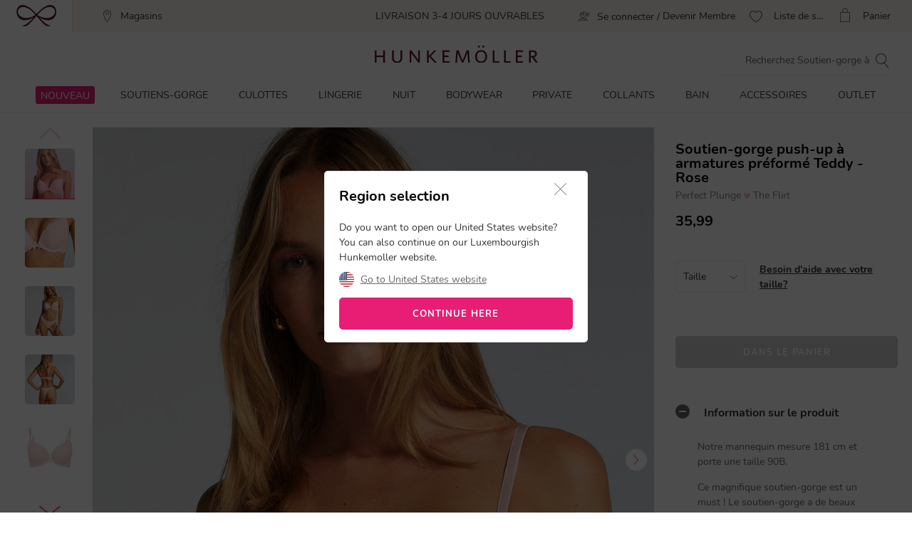

--- FILE ---
content_type: text/html;charset=UTF-8
request_url: https://www.hunkemoller.lu/soutien-gorge-push-up-a-armatures-preforme-teddy-rose-178646.html
body_size: 73736
content:
<!doctype html>
<html lang="fr-LU" dir="ltr">
<head>







    <script src="https://cdn.cookielaw.org/scripttemplates/otSDKStub.js" data-document-language="true" type="text/javascript" charset="UTF-8" data-domain-script="ab0b9c23-d955-401a-a7b3-38e8d48db0fa" ></script>
    <script type="text/javascript">
        function OptanonWrapper() {
             if (document.getElementById('onetrust-banner-sdk')) {
           // Get the buttons and container
           var acceptBtn = document.getElementById("onetrust-accept-btn-handler");
           var declineBtn = document.getElementById("onetrust-reject-all-handler");
           var cookieSettingsBtn = document.getElementById("onetrust-pc-btn-handler");
           var btnContainer = document.getElementById("onetrust-button-group");
           // Set the order you want below...
           btnContainer.append(acceptBtn, declineBtn, cookieSettingsBtn);
}
        }
    </script>









<link rel="preconnect" href="https://data.hunkemoller.lu" />
<link rel="preconnect" href="https://cdn.cookielaw.org">
<link rel="dns-prefetch" href="https://data.hunkemoller.lu">
<link rel="dns-prefetch" href="https://cdn.cookielaw.org">
<meta charset=UTF-8>

<meta http-equiv="x-ua-compatible" content="ie=edge">

<meta name="viewport"
content="width=device-width, initial-scale=1.0, maximum-scale=1.0, user-scalable=0, shrink-to-fit=no">



<meta name="description" content="Ce magnifique soutien-gorge est un must ! Le soutien-gorge a de beaux d&eacute;tails en dentelle et un petit n&oelig;ud entre les bonnets. Avec ce soutien-gorge, vous aurez une belle poitrine. &Agrave; combiner avec une culotte assortie."/>



<title>
Soutien-gorge push-up à armatures préformé Teddy - Nouveau - Hunkemöller
</title>





<link rel="icon" type="image/png" href="/on/demandware.static/Sites-hunkemoller-lu-Site/-/default/dw638f0683/images/favicon-48x48.png" />
<link rel="shortcut icon" href="/on/demandware.static/Sites-hunkemoller-lu-Site/-/default/dw638f0683/images/favicon-48x48.png" />
<link rel="icon" type="image/png" href="/on/demandware.static/Sites-hunkemoller-lu-Site/-/default/dw1d91f82e/images/favicon-32x32.png" sizes="32x32" />
<link rel="icon" type="image/png" href="/on/demandware.static/Sites-hunkemoller-lu-Site/-/default/dw638f0683/images/favicon-48x48.png" sizes="48x48" />
<link rel="apple-touch-icon" href="/on/demandware.static/Sites-hunkemoller-lu-Site/-/default/dw04d503ce/images/apple-icon-57x57.png" sizes="57x57" />





<meta name="theme-color" content="#fabfc0" />
<meta name="msapplication-navbutton-color" content="#fabfc0" />
<meta name="apple-mobile-web-app-capable" content="yes" />
<meta name="apple-mobile-web-app-status-bar-style"
content="#fabfc0" />

















































































<script>
window.dataLayer = window.dataLayer || [];
var events = [{"event":"structuredDataPDP","structuredData":{"title":"Soutien-gorge push-up à armatures préformé Teddy - Nouveau - Hunkemöller","metaDescription":"Ce magnifique soutien-gorge est un must ! Le soutien-gorge a de beaux détails en dentelle et un petit nœud entre les bonnets. Avec ce soutien-gorge, vous aurez une belle poitrine. À combiner avec une culotte assortie.","name":"Soutien-gorge push-up à armatures préformé Teddy","description":"Ce magnifique soutien-gorge est un must ! Le soutien-gorge a de beaux détails en dentelle et un petit nœud entre les bonnets. Avec ce soutien-gorge, vous aurez une belle poitrine. À combiner avec une culotte assortie.\nEffet push-up\nPréformé\nÀ armatures","category":"SG","url":"https://www.hunkemoller.lu/soutien-gorge-push-up-a-armatures-preforme-teddy-rose-178646.html","material":[{"name":"Polyamide","value":"63"},{"name":"Polyester","value":"29"},{"name":"Élasthanne","value":"8"}],"color":"Rose","sku":"178646","mpn":"Rose","productID":"178646","ean":"","sizes":["B75","D75","E85","A80","E70","C85","E75","A70","C70","D80","C75","A85","D85","B80","D70","B85","B70","C80","E80","A75"],"aggregateRating":{"ratingValue":"0.0","reviewCount":"0"},"offer":{"price":"35.99","availability":"NOT_AVAILABLE","currencyCode":"EUR"},"similarProducts":["https://www.hunkemoller.lu/soutien-gorge-push-up-a-armatures-preforme-teddy-rouge-178638.html","https://www.hunkemoller.lu/soutien-gorge-push-up-a-armatures-preforme-teddy-vert-182338.html","https://www.hunkemoller.lu/soutien-gorge-push-up-a-armatures-preforme-teddy-vert-178641.html","https://www.hunkemoller.lu/soutien-gorge-push-up-a-armatures-preforme-teddy-bleu-304544.html","https://www.hunkemoller.lu/soutien-gorge-push-up-a-armatures-preforme-teddy-rose-181980.html","https://www.hunkemoller.lu/soutien-gorge-push-up-a-armatures-preforme-teddy-noir-178634.html","https://www.hunkemoller.lu/soutien-gorge-push-up-a-armatures-preforme-teddy-violet-304543.html"],"relatedProducts":[{"name":"Soutien-gorge à armatures préformé Teddy","image":{"url":"https://www.hunkemoller.lu/dw/image/v2/BCHL_PRD/on/demandware.static/-/Sites-hkm-master/default/dwc05ff51b/images/large/178645_1.jpg?sw=243&sh=290&sm=fit&q=100","width":243,"height":290},"price":"33.99","ratingValue":"0.0","ratingCount":"0","url":"https://www.hunkemoller.lu/soutien-gorge-a-armatures-preforme-teddy-rose-178645.html"},{"name":"String Teddy","image":{"url":"https://www.hunkemoller.lu/dw/image/v2/BCHL_PRD/on/demandware.static/-/Sites-hkm-master/default/dwfc4bfd00/images/large/178647_1.jpg?sw=243&sh=290&sm=fit&q=100","width":243,"height":290},"price":"15.99","ratingValue":"0.0","ratingCount":"0","url":"https://www.hunkemoller.lu/string-teddy-rose-178647.html"},{"name":"Short brésilien Teddy","image":{"url":"https://www.hunkemoller.lu/dw/image/v2/BCHL_PRD/on/demandware.static/-/Sites-hkm-master/default/dwcee09e56/images/large/178648_1.jpg?sw=243&sh=290&sm=fit&q=100","width":243,"height":290},"price":"17.99","ratingValue":"0.0","ratingCount":"0","url":"https://www.hunkemoller.lu/short-bresilien-teddy-rose-178648.html"}],"breadcrumb":[{"name":"Page d’accueil","url":"https://www.hunkemoller.lu/"},{"name":"Nouveau","value":"https://www.hunkemoller.lu/nouveau"},{"name":"Soutien-gorge push-up à armatures préformé Teddy"}],"images":[{"url":"https://www.hunkemoller.lu/dw/image/v2/BCHL_PRD/on/demandware.static/-/Sites-hkm-master/default/dw82b4a7b1/images/large/178646_1.jpg?sw=453&q=100","height":453,"width":453},{"url":"https://www.hunkemoller.lu/dw/image/v2/BCHL_PRD/on/demandware.static/-/Sites-hkm-master/default/dw1247f596/images/large/178646_2.jpg?sw=453&q=100","height":453,"width":453},{"url":"https://www.hunkemoller.lu/dw/image/v2/BCHL_PRD/on/demandware.static/-/Sites-hkm-master/default/dw82225db2/images/large/178646_3.jpg?sw=453&q=100","height":453,"width":453},{"url":"https://www.hunkemoller.lu/dw/image/v2/BCHL_PRD/on/demandware.static/-/Sites-hkm-master/default/dw5051d483/images/large/178646_4.jpg?sw=453&q=100","height":453,"width":453},{"url":"https://www.hunkemoller.lu/dw/image/v2/BCHL_PRD/on/demandware.static/-/Sites-hkm-master/default/dw24901bc5/images/large/178646_5.jpg?sw=453&q=100","height":453,"width":453},{"url":"https://www.hunkemoller.lu/dw/image/v2/BCHL_PRD/on/demandware.static/-/Sites-hkm-master/default/dwb78810e6/images/large/178646_6.jpg?sw=453&q=100","height":453,"width":453}]}}];
var viewportSize = (function() {
var viewport = null;
var width = window.innerWidth;
if (width <= 320) {
viewport = 320;
} else if (width <= 768) {
viewport = 768;
} else if (width <= 1024) {
viewport = 1024;
} else if (width <= 1280) {
viewport = 1280;
} else {
viewport = 1440;
}
return viewport;
})();
window.dataLayer.push({
'event': 'data',
'siteCountry': 'Luxembourg',
'siteLanguage': 'lu_fr',
'pageType': 'product',
'mainCategory': '',
'mainCategoryId': '',
'subCategory': '',
'subCategoryId': '',
'customerId': '',
'logged_in': false,
'screenSize': window.innerWidth + 'x' + window.innerHeight,
'viewportSize': viewportSize.toString()
});
if (events && events.length) {
for (var i = 0; i < events.length; i++) {
window.dataLayer.push(events[i]);
}
}
// Google Tag Manager
(function(w,d,s,l,i){w[l]=w[l]||[];w[l].push({'gtm.start':
new Date().getTime(),event:'gtm.js'});
var f=d.getElementsByTagName(s)[0],
j=d.createElement(s),
dl=l!='dataLayer'?'&l='+l:'';
j.async=true;j.src=i+dl;
j.addEventListener('load', function() {
var _ge = new CustomEvent('gtm_loaded', { bubbles: true });
d.dispatchEvent(_ge);
});
f.parentNode.insertBefore(j,f);
})(window, document, 'script', 'dataLayer', '//data.hunkemoller.lu/gtm.js?id=GTM-MTR59NV');
</script>


<!--[if lt IE 9]>
<script src="/on/demandware.static/Sites-hunkemoller-lu-Site/-/fr_LU/v1765191090987/js/lib/html5.js"></script>
<![endif]-->

<script type="text/javascript">//<!--
/* <![CDATA[ (head-active_data.js) */
var dw = (window.dw || {});
dw.ac = {
    _analytics: null,
    _events: [],
    _category: "",
    _searchData: "",
    _anact: "",
    _anact_nohit_tag: "",
    _analytics_enabled: "true",
    _timeZone: "Europe/Amsterdam",
    _capture: function(configs) {
        if (Object.prototype.toString.call(configs) === "[object Array]") {
            configs.forEach(captureObject);
            return;
        }
        dw.ac._events.push(configs);
    },
	capture: function() { 
		dw.ac._capture(arguments);
		// send to CQ as well:
		if (window.CQuotient) {
			window.CQuotient.trackEventsFromAC(arguments);
		}
	},
    EV_PRD_SEARCHHIT: "searchhit",
    EV_PRD_DETAIL: "detail",
    EV_PRD_RECOMMENDATION: "recommendation",
    EV_PRD_SETPRODUCT: "setproduct",
    applyContext: function(context) {
        if (typeof context === "object" && context.hasOwnProperty("category")) {
        	dw.ac._category = context.category;
        }
        if (typeof context === "object" && context.hasOwnProperty("searchData")) {
        	dw.ac._searchData = context.searchData;
        }
    },
    setDWAnalytics: function(analytics) {
        dw.ac._analytics = analytics;
    },
    eventsIsEmpty: function() {
        return 0 == dw.ac._events.length;
    }
};
/* ]]> */
// -->
</script>
<script type="text/javascript">//<!--
/* <![CDATA[ (head-cquotient.js) */
var CQuotient = window.CQuotient = {};
CQuotient.clientId = 'bchl-hunkemoller-lu';
CQuotient.realm = 'BCHL';
CQuotient.siteId = 'hunkemoller-lu';
CQuotient.instanceType = 'prd';
CQuotient.locale = 'fr_LU';
CQuotient.fbPixelId = '__UNKNOWN__';
CQuotient.activities = [];
CQuotient.cqcid='';
CQuotient.cquid='';
CQuotient.cqeid='';
CQuotient.cqlid='';
CQuotient.apiHost='api.cquotient.com';
/* Turn this on to test against Staging Einstein */
/* CQuotient.useTest= true; */
CQuotient.useTest = ('true' === 'false');
CQuotient.initFromCookies = function () {
	var ca = document.cookie.split(';');
	for(var i=0;i < ca.length;i++) {
	  var c = ca[i];
	  while (c.charAt(0)==' ') c = c.substring(1,c.length);
	  if (c.indexOf('cqcid=') == 0) {
		CQuotient.cqcid=c.substring('cqcid='.length,c.length);
	  } else if (c.indexOf('cquid=') == 0) {
		  var value = c.substring('cquid='.length,c.length);
		  if (value) {
		  	var split_value = value.split("|", 3);
		  	if (split_value.length > 0) {
			  CQuotient.cquid=split_value[0];
		  	}
		  	if (split_value.length > 1) {
			  CQuotient.cqeid=split_value[1];
		  	}
		  	if (split_value.length > 2) {
			  CQuotient.cqlid=split_value[2];
		  	}
		  }
	  }
	}
}
CQuotient.getCQCookieId = function () {
	if(window.CQuotient.cqcid == '')
		window.CQuotient.initFromCookies();
	return window.CQuotient.cqcid;
};
CQuotient.getCQUserId = function () {
	if(window.CQuotient.cquid == '')
		window.CQuotient.initFromCookies();
	return window.CQuotient.cquid;
};
CQuotient.getCQHashedEmail = function () {
	if(window.CQuotient.cqeid == '')
		window.CQuotient.initFromCookies();
	return window.CQuotient.cqeid;
};
CQuotient.getCQHashedLogin = function () {
	if(window.CQuotient.cqlid == '')
		window.CQuotient.initFromCookies();
	return window.CQuotient.cqlid;
};
CQuotient.trackEventsFromAC = function (/* Object or Array */ events) {
try {
	if (Object.prototype.toString.call(events) === "[object Array]") {
		events.forEach(_trackASingleCQEvent);
	} else {
		CQuotient._trackASingleCQEvent(events);
	}
} catch(err) {}
};
CQuotient._trackASingleCQEvent = function ( /* Object */ event) {
	if (event && event.id) {
		if (event.type === dw.ac.EV_PRD_DETAIL) {
			CQuotient.trackViewProduct( {id:'', alt_id: event.id, type: 'raw_sku'} );
		} // not handling the other dw.ac.* events currently
	}
};
CQuotient.trackViewProduct = function(/* Object */ cqParamData){
	var cq_params = {};
	cq_params.cookieId = CQuotient.getCQCookieId();
	cq_params.userId = CQuotient.getCQUserId();
	cq_params.emailId = CQuotient.getCQHashedEmail();
	cq_params.loginId = CQuotient.getCQHashedLogin();
	cq_params.product = cqParamData.product;
	cq_params.realm = cqParamData.realm;
	cq_params.siteId = cqParamData.siteId;
	cq_params.instanceType = cqParamData.instanceType;
	cq_params.locale = CQuotient.locale;
	
	if(CQuotient.sendActivity) {
		CQuotient.sendActivity(CQuotient.clientId, 'viewProduct', cq_params);
	} else {
		CQuotient.activities.push({activityType: 'viewProduct', parameters: cq_params});
	}
};
/* ]]> */
// -->
</script>
<!-- Demandware Apple Pay -->

<style type="text/css">ISAPPLEPAY{display:inline}.dw-apple-pay-button,.dw-apple-pay-button:hover,.dw-apple-pay-button:active{background-color:black;background-image:-webkit-named-image(apple-pay-logo-white);background-position:50% 50%;background-repeat:no-repeat;background-size:75% 60%;border-radius:5px;border:1px solid black;box-sizing:border-box;margin:5px auto;min-height:30px;min-width:100px;padding:0}
.dw-apple-pay-button:after{content:'Apple Pay';visibility:hidden}.dw-apple-pay-button.dw-apple-pay-logo-white{background-color:white;border-color:white;background-image:-webkit-named-image(apple-pay-logo-black);color:black}.dw-apple-pay-button.dw-apple-pay-logo-white.dw-apple-pay-border{border-color:black}</style>


<!-- UI -->
<!---->
<!--<link rel="stylesheet" type="text/css" href="/on/demandware.static/Sites-hunkemoller-lu-Site/-/fr_LU/v1765191090987/css/style.css" />-->
<!---->
<link rel="preload" href="/on/demandware.static/Sites-hunkemoller-lu-Site/-/fr_LU/v1765191090987/fonts/Hunkemoller.woff2?wb9hk6" as='font' type='font/woff2'
crossorigin />
<link rel="preload" href="/on/demandware.static/Sites-hunkemoller-lu-Site/-/default/dwf3b9ab32/fonts/Nunito-Bold.woff2" as='font' type='font/woff2' crossorigin />
<link rel="preload" href="/on/demandware.static/Sites-hunkemoller-lu-Site/-/default/dwff2085bd/fonts/Nunito-Regular.woff2" as='font' type='font/woff2'
crossorigin />
<style>
@font-face {
font-family: 'Hunkemoller';
src: url('/on/demandware.static/Sites-hunkemoller-lu-Site/-/fr_LU/v1765191090987/fonts/Hunkemoller.woff2?wb9hk6') format('woff2'),
url('/on/demandware.static/Sites-hunkemoller-lu-Site/-/fr_LU/v1765191090987/fonts/Hunkemoller.woff?wb9hk6') format('woff');
font-display: swap;
font-weight: normal;
font-style: normal;
}
@font-face {
font-family: 'Nunito';
src: url('/on/demandware.static/Sites-hunkemoller-lu-Site/-/default/dwff2085bd/fonts/Nunito-Regular.woff2') format('woff2'),
url('/on/demandware.static/Sites-hunkemoller-lu-Site/-/default/dw78a0124b/fonts/Nunito-Regular.woff') format('woff');
font-display: swap;
font-weight: 400;
font-style: normal;
unicode-range: U+0020—007F, U+0400–04FF;
}
@font-face {
font-family: 'Nunito';
src: url('/on/demandware.static/Sites-hunkemoller-lu-Site/-/default/dwf3b9ab32/fonts/Nunito-Bold.woff2') format('woff2'),
url('/on/demandware.static/Sites-hunkemoller-lu-Site/-/default/dw300a5548/fonts/Nunito-Bold.woff') format('woff');
font-display: swap;
font-weight: 700;
font-style: normal;
unicode-range: U+0020—007F, U+0400–04FF;
}
</style>

<!--[if lte IE 8]>
<script src="//cdnjs.cloudflare.com/ajax/libs/respond.js/1.4.2/respond.js" type="text/javascript"></script>
<script src="https://cdn.rawgit.com/chuckcarpenter/REM-unit-polyfill/master/js/rem.min.js" type="text/javascript"></script>
<![endif]-->




    
        
            <link rel="alternate" hreflang="fr-LU" href="https://www.hunkemoller.lu/soutien-gorge-push-up-a-armatures-preforme-teddy-rose-178646.html" />
        
    
        
            <link rel="alternate" hreflang="da-DK" href="https://www.hunkemoller.dk/polstret-push-up-boejle-bh-teddy-lyseroed-178646.html" />
        
    
        
            <link rel="alternate" hreflang="nl-BE" href="https://www.hunkemoller.be/nl/voorgevormde-push-up-beugel-bh-teddy-roze-178646.html" />
        
    
        
            <link rel="alternate" hreflang="nl-NL" href="https://www.hunkemoller.nl/voorgevormde-push-up-beugel-bh-teddy-roze-178646.html" />
        
    
        
            <link rel="alternate" hreflang="en-GB" href="https://www.hunkemoller.co.uk/teddy-padded-underwired-push-up-bra-pink-178646.html" />
        
    
        
            <link rel="alternate" hreflang="fr-BE" href="https://www.hunkemoller.be/fr/soutien-gorge-push-up-a-armatures-preforme-teddy-rose-178646.html" />
        
    
        
            <link rel="alternate" hreflang="fr-FR" href="https://www.hunkemoller.fr/soutien-gorge-push-up-a-armatures-preforme-teddy-rose-178646.html" />
        
    
        
            <link rel="alternate" hreflang="fr-CH" href="https://www.hunkemoller.ch/fr/soutien-gorge-push-up-a-armatures-preforme-teddy-rose-178646.html" />
        
    
        
            <link rel="alternate" hreflang="de-AT" href="https://www.hunkemoller.at/vorgeformter-push-up-buegel-bh-teddy-rose-178646.html" />
        
    
        
            <link rel="alternate" hreflang="de-DE" href="https://www.hunkemoller.de/vorgeformter-push-up-buegel-bh-teddy-rosa-178646.html" />
        
    
        
            <link rel="alternate" hreflang="de-CH" href="https://www.hunkemoller.ch/de/vorgeformter-push-up-buegel-bh-teddy-rose-178646.html" />
        
    
        
            <link rel="alternate" hreflang="es-ES" href="https://www.hunkemoller.es/sujetador-push-up-de-aros-preformado-teddy-rosa-178646.html" />
        
    
        
            <link rel="alternate" hreflang="sv-SE" href="https://www.hunkemoller.se/vadderad-push-up-bh-med-bygel-teddy-rosa-178646.html" />
        
    
        
            <link rel="alternate" hreflang="en" href="https://www.hunkemoller.com/global/57-teddy-padded-push-up-underwired-bra-pink-178646.html" />
        
    
        
            <link rel="alternate" hreflang="x-default" href="https://www.hunkemoller.com/global/57-teddy-padded-push-up-underwired-bra-pink-178646.html" />
        
    
        
            <link rel="alternate" hreflang="no-NO" href="https://www.hunkemoller.no/%EF%BB%BFvattert-bh-med-b%C3%B8yle-push-up-teddy-rosa-178646.html" />
        
    
        
            <link rel="alternate" hreflang="en-US" href="https://www.hunkemoller.com/soutien-gorge-push-up-a-armatures-preforme-teddy-rose-178646.html" />
        
    
        
            <link rel="alternate" hreflang="pl-PL" href="https://www.hunkemoller.pl/soutien-gorge-push-up-a-armatures-preforme-teddy-rose-178646.html" />
        
    




    <link rel="canonical" href="https://www.hunkemoller.lu/soutien-gorge-push-up-a-armatures-preforme-teddy-rose-178646.html" />




    
        
            
                <meta property="og:url" content="https://www.hunkemoller.lu/soutien-gorge-push-up-a-armatures-preforme-teddy-rose-178646.html">
            
        
            
                <meta property="og:site_name" content="https://www.hunkemoller.lu/">
            
        
            
                <meta property="og:title" content="Soutien-gorge push-up &agrave; armatures pr&eacute;form&eacute; Teddy">
            
        
            
                <meta property="og:type" content="product">
            
        
            
                <meta property="og:description" content="Ce magnifique soutien-gorge est un must ! Le soutien-gorge a de beaux d&eacute;tails en dentelle et un petit n&oelig;ud entre les bonnets. Avec ce soutien-gorge, vous aurez une belle poitrine. &Agrave; combiner avec une culotte assortie.">
            
        
            
                <meta property="og:image" content="https://www.hunkemoller.lu/dw/image/v2/BCHL_PRD/on/demandware.static/-/Sites-hkm-master/default/dw82b4a7b1/images/large/178646_1.jpg?sw=453&amp;q=100">
            
        
            
                <meta property="og:product:price:amount" content="35.99">
            
        
            
                <meta property="og:product:price:currency" content="EUR">
            
        
    
    <link rel="image_src" href="https://www.hunkemoller.lu/dw/image/v2/BCHL_PRD/on/demandware.static/-/Sites-hkm-master/default/dw82b4a7b1/images/large/178646_1.jpg?sw=453&amp;q=100" />






<style>
body{margin:0}.container{margin-right:auto;margin-left:auto;padding-left:15px;padding-right:15px}@media (min-width: 768px){.container{width:750px}}@media (min-width: 992px){.container{width:970px}}@media (min-width: 1200px){.container{width:1170px}}.container-fluid{margin-right:auto;margin-left:auto}.row{width:100%}.col-xs-1,.col-sm-1,.col-md-1,.col-lg-1,.col-xs-2,.col-sm-2,.col-md-2,.col-lg-2,.col-xs-3,.col-sm-3,.col-md-3,.col-lg-3,.col-xs-4,.col-sm-4,.col-md-4,.col-lg-4,.col-xs-5,.col-sm-5,.col-md-5,.col-lg-5,.col-xs-6,.col-sm-6,.col-md-6,.col-lg-6,.col-xs-7,.col-sm-7,.col-md-7,.col-lg-7,.col-xs-8,.col-sm-8,.col-md-8,.col-lg-8,.col-xs-9,.col-sm-9,.col-md-9,.col-lg-9,.col-xs-10,.col-sm-10,.col-md-10,.col-lg-10,.col-xs-11,.col-sm-11,.col-md-11,.col-lg-11,.col-xs-12,.col-sm-12,.col-md-12,.col-lg-12{position:relative;min-height:1px}.col-xs-1,.col-xs-2,.col-xs-3,.col-xs-4,.col-xs-5,.col-xs-6,.col-xs-7,.col-xs-8,.col-xs-9,.col-xs-10,.col-xs-11,.col-xs-12{float:left}.col-xs-12{width:100%}.col-xs-11{width:91.66666667%}.col-xs-10{width:83.33333333%}.col-xs-9{width:75%}.col-xs-8{width:66.66666667%}.col-xs-7{width:58.33333333%}.col-xs-6{width:50%}.col-xs-5{width:41.66666667%}.col-xs-4{width:33.33333333%}.col-xs-3{width:25%}.col-xs-2{width:16.66666667%}.col-xs-1{width:8.33333333%}.col-xs-pull-12{right:100%}.col-xs-pull-11{right:91.66666667%}.col-xs-pull-10{right:83.33333333%}.col-xs-pull-9{right:75%}.col-xs-pull-8{right:66.66666667%}.col-xs-pull-7{right:58.33333333%}.col-xs-pull-6{right:50%}.col-xs-pull-5{right:41.66666667%}.col-xs-pull-4{right:33.33333333%}.col-xs-pull-3{right:25%}.col-xs-pull-2{right:16.66666667%}.col-xs-pull-1{right:8.33333333%}.col-xs-pull-0{right:auto}.col-xs-push-12{left:100%}.col-xs-push-11{left:91.66666667%}.col-xs-push-10{left:83.33333333%}.col-xs-push-9{left:75%}.col-xs-push-8{left:66.66666667%}.col-xs-push-7{left:58.33333333%}.col-xs-push-6{left:50%}.col-xs-push-5{left:41.66666667%}.col-xs-push-4{left:33.33333333%}.col-xs-push-3{left:25%}.col-xs-push-2{left:16.66666667%}.col-xs-push-1{left:8.33333333%}.col-xs-push-0{left:auto}.col-xs-offset-12{margin-left:100%}.col-xs-offset-11{margin-left:91.66666667%}.col-xs-offset-10{margin-left:83.33333333%}.col-xs-offset-9{margin-left:75%}.col-xs-offset-8{margin-left:66.66666667%}.col-xs-offset-7{margin-left:58.33333333%}.col-xs-offset-6{margin-left:50%}.col-xs-offset-5{margin-left:41.66666667%}.col-xs-offset-4{margin-left:33.33333333%}.col-xs-offset-3{margin-left:25%}.col-xs-offset-2{margin-left:16.66666667%}.col-xs-offset-1{margin-left:8.33333333%}.col-xs-offset-0{margin-left:0}@media (min-width: 768px){.col-sm-1,.col-sm-2,.col-sm-3,.col-sm-4,.col-sm-5,.col-sm-6,.col-sm-7,.col-sm-8,.col-sm-9,.col-sm-10,.col-sm-11,.col-sm-12{float:left}.col-sm-12{width:100%}.col-sm-11{width:91.66666667%}.col-sm-10{width:83.33333333%}.col-sm-9{width:75%}.col-sm-8{width:66.66666667%}.col-sm-7{width:58.33333333%}.col-sm-6{width:50%}.col-sm-5{width:41.66666667%}.col-sm-4{width:33.33333333%}.col-sm-3{width:25%}.col-sm-2{width:16.66666667%}.col-sm-1{width:8.33333333%}.col-sm-pull-12{right:100%}.col-sm-pull-11{right:91.66666667%}.col-sm-pull-10{right:83.33333333%}.col-sm-pull-9{right:75%}.col-sm-pull-8{right:66.66666667%}.col-sm-pull-7{right:58.33333333%}.col-sm-pull-6{right:50%}.col-sm-pull-5{right:41.66666667%}.col-sm-pull-4{right:33.33333333%}.col-sm-pull-3{right:25%}.col-sm-pull-2{right:16.66666667%}.col-sm-pull-1{right:8.33333333%}.col-sm-pull-0{right:auto}.col-sm-push-12{left:100%}.col-sm-push-11{left:91.66666667%}.col-sm-push-10{left:83.33333333%}.col-sm-push-9{left:75%}.col-sm-push-8{left:66.66666667%}.col-sm-push-7{left:58.33333333%}.col-sm-push-6{left:50%}.col-sm-push-5{left:41.66666667%}.col-sm-push-4{left:33.33333333%}.col-sm-push-3{left:25%}.col-sm-push-2{left:16.66666667%}.col-sm-push-1{left:8.33333333%}.col-sm-push-0{left:auto}.col-sm-offset-12{margin-left:100%}.col-sm-offset-11{margin-left:91.66666667%}.col-sm-offset-10{margin-left:83.33333333%}.col-sm-offset-9{margin-left:75%}.col-sm-offset-8{margin-left:66.66666667%}.col-sm-offset-7{margin-left:58.33333333%}.col-sm-offset-6{margin-left:50%}.col-sm-offset-5{margin-left:41.66666667%}.col-sm-offset-4{margin-left:33.33333333%}.col-sm-offset-3{margin-left:25%}.col-sm-offset-2{margin-left:16.66666667%}.col-sm-offset-1{margin-left:8.33333333%}.col-sm-offset-0{margin-left:0}}@media (min-width: 992px){.col-md-1,.col-md-2,.col-md-3,.col-md-4,.col-md-5,.col-md-6,.col-md-7,.col-md-8,.col-md-9,.col-md-10,.col-md-11,.col-md-12{float:left}.col-md-12{width:100%}.col-md-11{width:91.66666667%}.col-md-10{width:83.33333333%}.col-md-9{width:75%}.col-md-8{width:66.66666667%}.col-md-7{width:58.33333333%}.col-md-6{width:50%}.col-md-5{width:41.66666667%}.col-md-4{width:33.33333333%}.col-md-3{width:25%}.col-md-2{width:16.66666667%}.col-md-1{width:8.33333333%}.col-md-pull-12{right:100%}.col-md-pull-11{right:91.66666667%}.col-md-pull-10{right:83.33333333%}.col-md-pull-9{right:75%}.col-md-pull-8{right:66.66666667%}.col-md-pull-7{right:58.33333333%}.col-md-pull-6{right:50%}.col-md-pull-5{right:41.66666667%}.col-md-pull-4{right:33.33333333%}.col-md-pull-3{right:25%}.col-md-pull-2{right:16.66666667%}.col-md-pull-1{right:8.33333333%}.col-md-pull-0{right:auto}.col-md-push-12{left:100%}.col-md-push-11{left:91.66666667%}.col-md-push-10{left:83.33333333%}.col-md-push-9{left:75%}.col-md-push-8{left:66.66666667%}.col-md-push-7{left:58.33333333%}.col-md-push-6{left:50%}.col-md-push-5{left:41.66666667%}.col-md-push-4{left:33.33333333%}.col-md-push-3{left:25%}.col-md-push-2{left:16.66666667%}.col-md-push-1{left:8.33333333%}.col-md-push-0{left:auto}.col-md-offset-12{margin-left:100%}.col-md-offset-11{margin-left:91.66666667%}.col-md-offset-10{margin-left:83.33333333%}.col-md-offset-9{margin-left:75%}.col-md-offset-8{margin-left:66.66666667%}.col-md-offset-7{margin-left:58.33333333%}.col-md-offset-6{margin-left:50%}.col-md-offset-5{margin-left:41.66666667%}.col-md-offset-4{margin-left:33.33333333%}.col-md-offset-3{margin-left:25%}.col-md-offset-2{margin-left:16.66666667%}.col-md-offset-1{margin-left:8.33333333%}.col-md-offset-0{margin-left:0}}@media (min-width: 1200px){.col-lg-1,.col-lg-2,.col-lg-3,.col-lg-4,.col-lg-5,.col-lg-6,.col-lg-7,.col-lg-8,.col-lg-9,.col-lg-10,.col-lg-11,.col-lg-12{float:left}.col-lg-12{width:100%}.col-lg-11{width:91.66666667%}.col-lg-10{width:83.33333333%}.col-lg-9{width:75%}.col-lg-8{width:66.66666667%}.col-lg-7{width:58.33333333%}.col-lg-6{width:50%}.col-lg-5{width:41.66666667%}.col-lg-4{width:33.33333333%}.col-lg-3{width:25%}.col-lg-2{width:16.66666667%}.col-lg-1{width:8.33333333%}.col-lg-pull-12{right:100%}.col-lg-pull-11{right:91.66666667%}.col-lg-pull-10{right:83.33333333%}.col-lg-pull-9{right:75%}.col-lg-pull-8{right:66.66666667%}.col-lg-pull-7{right:58.33333333%}.col-lg-pull-6{right:50%}.col-lg-pull-5{right:41.66666667%}.col-lg-pull-4{right:33.33333333%}.col-lg-pull-3{right:25%}.col-lg-pull-2{right:16.66666667%}.col-lg-pull-1{right:8.33333333%}.col-lg-pull-0{right:auto}.col-lg-push-12{left:100%}.col-lg-push-11{left:91.66666667%}.col-lg-push-10{left:83.33333333%}.col-lg-push-9{left:75%}.col-lg-push-8{left:66.66666667%}.col-lg-push-7{left:58.33333333%}.col-lg-push-6{left:50%}.col-lg-push-5{left:41.66666667%}.col-lg-push-4{left:33.33333333%}.col-lg-push-3{left:25%}.col-lg-push-2{left:16.66666667%}.col-lg-push-1{left:8.33333333%}.col-lg-push-0{left:auto}.col-lg-offset-12{margin-left:100%}.col-lg-offset-11{margin-left:91.66666667%}.col-lg-offset-10{margin-left:83.33333333%}.col-lg-offset-9{margin-left:75%}.col-lg-offset-8{margin-left:66.66666667%}.col-lg-offset-7{margin-left:58.33333333%}.col-lg-offset-6{margin-left:50%}.col-lg-offset-5{margin-left:41.66666667%}.col-lg-offset-4{margin-left:33.33333333%}.col-lg-offset-3{margin-left:25%}.col-lg-offset-2{margin-left:16.66666667%}.col-lg-offset-1{margin-left:8.33333333%}.col-lg-offset-0{margin-left:0}}.clearfix:before,.clearfix:after,.container:before,.container:after,.container-fluid:before,.container-fluid:after,.row:before,.row:after{content:" ";display:table}.clearfix:after,.container:after,.container-fluid:after,.row:after{clear:both}.center-block{display:block;margin-left:auto;margin-right:auto}.pull-right{float:right!important}.pull-left{float:left!important}.hide{display:none!important}.show{display:block!important}.invisible{visibility:hidden}.text-hide{font:0/0 a;color:transparent;text-shadow:none;background-color:transparent;border:0}.hidden{display:none!important}.affix{position:fixed}.visible-xs,.visible-sm,.visible-md,.visible-lg{display:none!important}.visible-xs-block,.visible-xs-inline,.visible-xs-inline-block,.visible-sm-block,.visible-sm-inline,.visible-sm-inline-block,.visible-md-block,.visible-md-inline,.visible-md-inline-block,.visible-lg-block,.visible-lg-inline,.visible-lg-inline-block{display:none!important}@media (max-width: 767px){.visible-xs{display:block!important}table.visible-xs{display:table!important}tr.visible-xs{display:table-row!important}th.visible-xs,td.visible-xs{display:table-cell!important}.visible-xs-block{display:block!important}.visible-xs-inline{display:inline!important}.visible-xs-inline-block{display:inline-block!important}}@media (min-width: 768px) and (max-width: 991px){.visible-sm{display:block!important}table.visible-sm{display:table!important}tr.visible-sm{display:table-row!important}th.visible-sm,td.visible-sm{display:table-cell!important}.visible-sm-block{display:block!important}.visible-sm-inline{display:inline!important}.visible-sm-inline-block{display:inline-block!important}}@media (min-width: 992px) and (max-width: 1199px){.visible-md{display:block!important}table.visible-md{display:table!important}tr.visible-md{display:table-row!important}th.visible-md,td.visible-md{display:table-cell!important}.visible-md-block{display:block!important}.visible-md-inline{display:inline!important}.visible-md-inline-block{display:inline-block!important}}@media (min-width: 1200px){.visible-lg{display:block!important}table.visible-lg{display:table!important}tr.visible-lg{display:table-row!important}th.visible-lg,td.visible-lg{display:table-cell!important}}@media (min-width: 1200px){.visible-lg-block{display:block!important}}@media (min-width: 1200px){.visible-lg-inline{display:inline!important}}@media (min-width: 1200px){.visible-lg-inline-block{display:inline-block!important}}@media (max-width: 767px){.hidden-xs{display:none!important}}@media (min-width: 768px) and (max-width: 991px){.hidden-sm{display:none!important}}@media (min-width: 992px) and (max-width: 1199px){.hidden-md{display:none!important}}@media (min-width: 1200px){.hidden-lg{display:none!important}}.visible-print{display:none!important}@media print{.visible-print{display:block!important}table.visible-print{display:table!important}tr.visible-print{display:table-row!important}th.visible-print,td.visible-print{display:table-cell!important}}.visible-print-block{display:none!important}@media print{.visible-print-block{display:block!important}}.visible-print-inline{display:none!important}@media print{.visible-print-inline{display:inline!important}}.visible-print-inline-block{display:none!important}@media print{.visible-print-inline-block{display:inline-block!important}}@media print{.hidden-print{display:none!important}}
</style>
<style>
@charset "UTF-8";@keyframes plyr-progress{to{background-position:25px 0;background-position:var(--plyr-progress-loading-size,25px) 0}}@keyframes plyr-popup{0%{opacity:.5;transform:translateY(10px)}to{opacity:1;transform:translateY(0)}}@keyframes plyr-fade-in{0%{opacity:0}to{opacity:1}}.plyr{-moz-osx-font-smoothing:grayscale;-webkit-font-smoothing:antialiased;align-items:center;direction:ltr;display:flex;flex-direction:column;font-family:inherit;font-family:var(--plyr-font-family,inherit);font-variant-numeric:tabular-nums;font-weight:400;font-weight:var(--plyr-font-weight-regular,400);line-height:1.7;line-height:var(--plyr-line-height,1.7);max-width:100%;min-width:200px;position:relative;text-shadow:none;transition:box-shadow .3s ease;z-index:0}.plyr audio,.plyr iframe,.plyr video{display:block;height:100%;width:100%}.plyr button{font:inherit;line-height:inherit;width:auto}.plyr:focus{outline:0}.plyr--full-ui{box-sizing:border-box}.plyr--full-ui *,.plyr--full-ui :after,.plyr--full-ui :before{box-sizing:inherit}.plyr--full-ui a,.plyr--full-ui button,.plyr--full-ui input,.plyr--full-ui label{touch-action:manipulation}.plyr__badge{background:#4a5464;background:var(--plyr-badge-background,#4a5464);border-radius:2px;border-radius:var(--plyr-badge-border-radius,2px);color:#fff;color:var(--plyr-badge-text-color,#fff);font-size:9px;font-size:var(--plyr-font-size-badge,9px);line-height:1;padding:3px 4px}.plyr--full-ui ::-webkit-media-text-track-container{display:none}.plyr__captions{animation:plyr-fade-in .3s ease;bottom:0;display:none;font-size:13px;font-size:var(--plyr-font-size-small,13px);left:0;padding:10px;padding:var(--plyr-control-spacing,10px);position:absolute;text-align:center;transition:transform .4s ease-in-out;width:100%}.plyr__captions span:empty{display:none}@media(min-width:480px){.plyr__captions{font-size:15px;font-size:var(--plyr-font-size-base,15px);padding:20px;padding:calc(var(--plyr-control-spacing,10px)*2)}}@media(min-width:768px){.plyr__captions{font-size:18px;font-size:var(--plyr-font-size-large,18px)}}.plyr--captions-active .plyr__captions{display:block}.plyr:not(.plyr--hide-controls) .plyr__controls:not(:empty)~.plyr__captions{transform:translateY(-40px);transform:translateY(calc(var(--plyr-control-spacing,10px)*-4))}.plyr__caption{background:#000c;background:var(--plyr-captions-background,#000c);border-radius:2px;-webkit-box-decoration-break:clone;box-decoration-break:clone;color:#fff;color:var(--plyr-captions-text-color,#fff);line-height:185%;padding:.2em .5em;white-space:pre-wrap}.plyr__caption div{display:inline}.plyr__control{background:#0000;border:0;border-radius:3px;border-radius:var(--plyr-control-radius,3px);color:inherit;cursor:pointer;flex-shrink:0;overflow:visible;padding:7px;padding:calc(var(--plyr-control-spacing,10px)*.7);position:relative;transition:all .3s ease}.plyr__control svg{fill:currentColor;display:block;height:18px;height:var(--plyr-control-icon-size,18px);pointer-events:none;width:18px;width:var(--plyr-control-icon-size,18px)}.plyr__control:focus{outline:0}.plyr__control:focus-visible{outline:2px dashed #00b2ff;outline:2px dashed var(--plyr-focus-visible-color,var(--plyr-color-main,var(--plyr-color-main,#00b2ff)));outline-offset:2px}a.plyr__control{text-decoration:none}.plyr__control.plyr__control--pressed .icon--not-pressed,.plyr__control.plyr__control--pressed .label--not-pressed,.plyr__control:not(.plyr__control--pressed) .icon--pressed,.plyr__control:not(.plyr__control--pressed) .label--pressed,a.plyr__control:after,a.plyr__control:before{display:none}.plyr--full-ui ::-webkit-media-controls{display:none}.plyr__controls{align-items:center;display:flex;justify-content:flex-end;text-align:center}.plyr__controls .plyr__progress__container{flex:1;min-width:0}.plyr__controls .plyr__controls__item{margin-left:2.5px;margin-left:calc(var(--plyr-control-spacing,10px)/4)}.plyr__controls .plyr__controls__item:first-child{margin-left:0;margin-right:auto}.plyr__controls .plyr__controls__item.plyr__progress__container{padding-left:2.5px;padding-left:calc(var(--plyr-control-spacing,10px)/4)}.plyr__controls .plyr__controls__item.plyr__time{padding:0 5px;padding:0 calc(var(--plyr-control-spacing,10px)/2)}.plyr__controls .plyr__controls__item.plyr__progress__container:first-child,.plyr__controls .plyr__controls__item.plyr__time+.plyr__time,.plyr__controls .plyr__controls__item.plyr__time:first-child{padding-left:0}.plyr [data-plyr=airplay],.plyr [data-plyr=captions],.plyr [data-plyr=fullscreen],.plyr [data-plyr=pip],.plyr__controls:empty{display:none}.plyr--airplay-supported [data-plyr=airplay],.plyr--captions-enabled [data-plyr=captions],.plyr--fullscreen-enabled [data-plyr=fullscreen],.plyr--pip-supported [data-plyr=pip]{display:inline-block}.plyr__menu{display:flex;position:relative}.plyr__menu .plyr__control svg{transition:transform .3s ease}.plyr__menu .plyr__control[aria-expanded=true] svg{transform:rotate(90deg)}.plyr__menu .plyr__control[aria-expanded=true] .plyr__tooltip{display:none}.plyr__menu__container{animation:plyr-popup .2s ease;background:#ffffffe6;background:var(--plyr-menu-background,#ffffffe6);border-radius:4px;border-radius:var(--plyr-menu-radius,4px);bottom:100%;box-shadow:0 1px 2px #00000026;box-shadow:var(--plyr-menu-shadow,0 1px 2px #00000026);color:#4a5464;color:var(--plyr-menu-color,#4a5464);font-size:15px;font-size:var(--plyr-font-size-base,15px);margin-bottom:10px;position:absolute;right:-3px;text-align:left;white-space:nowrap;z-index:3}.plyr__menu__container>div{overflow:hidden;transition:height .35s cubic-bezier(.4,0,.2,1),width .35s cubic-bezier(.4,0,.2,1)}.plyr__menu__container:after{border:4px solid #0000;border-top-color:#ffffffe6;border:var(--plyr-menu-arrow-size,4px) solid #0000;border-top-color:var(--plyr-menu-background,#ffffffe6);content:"";height:0;position:absolute;right:14px;right:calc(var(--plyr-control-icon-size,18px)/2 + var(--plyr-control-spacing,10px)*.7 - var(--plyr-menu-arrow-size,4px)/2);top:100%;width:0}.plyr__menu__container [role=menu]{padding:7px;padding:calc(var(--plyr-control-spacing,10px)*.7)}.plyr__menu__container [role=menuitem],.plyr__menu__container [role=menuitemradio]{margin-top:2px}.plyr__menu__container [role=menuitem]:first-child,.plyr__menu__container [role=menuitemradio]:first-child{margin-top:0}.plyr__menu__container .plyr__control{align-items:center;color:#4a5464;color:var(--plyr-menu-color,#4a5464);display:flex;font-size:13px;font-size:var(--plyr-font-size-menu,var(--plyr-font-size-small,13px));padding:4.66667px 10.5px;padding:calc(var(--plyr-control-spacing,10px)*.7/1.5) calc(var(--plyr-control-spacing,10px)*.7*1.5);-webkit-user-select:none;user-select:none;width:100%}.plyr__menu__container .plyr__control>span{align-items:inherit;display:flex;width:100%}.plyr__menu__container .plyr__control:after{border:4px solid #0000;border:var(--plyr-menu-item-arrow-size,4px) solid #0000;content:"";position:absolute;top:50%;transform:translateY(-50%)}.plyr__menu__container .plyr__control--forward{padding-right:28px;padding-right:calc(var(--plyr-control-spacing,10px)*.7*4)}.plyr__menu__container .plyr__control--forward:after{border-left-color:#728197;border-left-color:var(--plyr-menu-arrow-color,#728197);right:6.5px;right:calc(var(--plyr-control-spacing,10px)*.7*1.5 - var(--plyr-menu-item-arrow-size,4px))}.plyr__menu__container .plyr__control--forward:focus-visible:after,.plyr__menu__container .plyr__control--forward:hover:after{border-left-color:initial}.plyr__menu__container .plyr__control--back{font-weight:400;font-weight:var(--plyr-font-weight-regular,400);margin:7px;margin:calc(var(--plyr-control-spacing,10px)*.7);margin-bottom:3.5px;margin-bottom:calc(var(--plyr-control-spacing,10px)*.7/2);padding-left:28px;padding-left:calc(var(--plyr-control-spacing,10px)*.7*4);position:relative;width:calc(100% - 14px);width:calc(100% - var(--plyr-control-spacing,10px)*.7*2)}.plyr__menu__container .plyr__control--back:after{border-right-color:#728197;border-right-color:var(--plyr-menu-arrow-color,#728197);left:6.5px;left:calc(var(--plyr-control-spacing,10px)*.7*1.5 - var(--plyr-menu-item-arrow-size,4px))}.plyr__menu__container .plyr__control--back:before{background:#dcdfe5;background:var(--plyr-menu-back-border-color,#dcdfe5);box-shadow:0 1px 0 #fff;box-shadow:0 1px 0 var(--plyr-menu-back-border-shadow-color,#fff);content:"";height:1px;left:0;margin-top:3.5px;margin-top:calc(var(--plyr-control-spacing,10px)*.7/2);overflow:hidden;position:absolute;right:0;top:100%}.plyr__menu__container .plyr__control--back:focus-visible:after,.plyr__menu__container .plyr__control--back:hover:after{border-right-color:initial}.plyr__menu__container .plyr__control[role=menuitemradio]{padding-left:7px;padding-left:calc(var(--plyr-control-spacing,10px)*.7)}.plyr__menu__container .plyr__control[role=menuitemradio]:after,.plyr__menu__container .plyr__control[role=menuitemradio]:before{border-radius:100%}.plyr__menu__container .plyr__control[role=menuitemradio]:before{background:#0000001a;content:"";display:block;flex-shrink:0;height:16px;margin-right:10px;margin-right:var(--plyr-control-spacing,10px);transition:all .3s ease;width:16px}.plyr__menu__container .plyr__control[role=menuitemradio]:after{background:#fff;border:0;height:6px;left:12px;opacity:0;top:50%;transform:translateY(-50%) scale(0);transition:transform .3s ease,opacity .3s ease;width:6px}.plyr__menu__container .plyr__control[role=menuitemradio][aria-checked=true]:before{background:#00b2ff;background:var(--plyr-control-toggle-checked-background,var(--plyr-color-main,var(--plyr-color-main,#00b2ff)))}.plyr__menu__container .plyr__control[role=menuitemradio][aria-checked=true]:after{opacity:1;transform:translateY(-50%) scale(1)}.plyr__menu__container .plyr__control[role=menuitemradio]:focus-visible:before,.plyr__menu__container .plyr__control[role=menuitemradio]:hover:before{background:#23282f1a}.plyr__menu__container .plyr__menu__value{align-items:center;display:flex;margin-left:auto;margin-right:-5px;margin-right:calc(var(--plyr-control-spacing,10px)*.7*-1 - -2px);overflow:hidden;padding-left:24.5px;padding-left:calc(var(--plyr-control-spacing,10px)*.7*3.5);pointer-events:none}.plyr--full-ui input[type=range]{-webkit-appearance:none;appearance:none;background:#0000;border:0;border-radius:26px;border-radius:calc(var(--plyr-range-thumb-height,13px)*2);color:#00b2ff;color:var(--plyr-range-fill-background,var(--plyr-color-main,var(--plyr-color-main,#00b2ff)));display:block;height:19px;height:calc(var(--plyr-range-thumb-active-shadow-width,3px)*2 + var(--plyr-range-thumb-height,13px));margin:0;min-width:0;padding:0;transition:box-shadow .3s ease;width:100%}.plyr--full-ui input[type=range]::-webkit-slider-runnable-track{background:#0000;background-image:linear-gradient(90deg,currentColor 0,#0000 0);background-image:linear-gradient(to right,currentColor var(--value,0),#0000 var(--value,0));border:0;border-radius:2.5px;border-radius:calc(var(--plyr-range-track-height,5px)/2);height:5px;height:var(--plyr-range-track-height,5px);-webkit-transition:box-shadow .3s ease;transition:box-shadow .3s ease;-webkit-user-select:none;user-select:none}.plyr--full-ui input[type=range]::-webkit-slider-thumb{-webkit-appearance:none;appearance:none;background:#fff;background:var(--plyr-range-thumb-background,#fff);border:0;border-radius:100%;box-shadow:0 1px 1px #23282f26,0 0 0 1px #23282f33;box-shadow:var(--plyr-range-thumb-shadow,0 1px 1px #23282f26,0 0 0 1px #23282f33);height:13px;height:var(--plyr-range-thumb-height,13px);margin-top:-4px;margin-top:calc((var(--plyr-range-thumb-height,13px) - var(--plyr-range-track-height,5px))/2*-1);position:relative;-webkit-transition:all .2s ease;transition:all .2s ease;width:13px;width:var(--plyr-range-thumb-height,13px)}.plyr--full-ui input[type=range]::-moz-range-track{background:#0000;border:0;border-radius:2.5px;border-radius:calc(var(--plyr-range-track-height,5px)/2);height:5px;height:var(--plyr-range-track-height,5px);-moz-transition:box-shadow .3s ease;transition:box-shadow .3s ease;user-select:none}.plyr--full-ui input[type=range]::-moz-range-thumb{background:#fff;background:var(--plyr-range-thumb-background,#fff);border:0;border-radius:100%;box-shadow:0 1px 1px #23282f26,0 0 0 1px #23282f33;box-shadow:var(--plyr-range-thumb-shadow,0 1px 1px #23282f26,0 0 0 1px #23282f33);height:13px;height:var(--plyr-range-thumb-height,13px);position:relative;-moz-transition:all .2s ease;transition:all .2s ease;width:13px;width:var(--plyr-range-thumb-height,13px)}.plyr--full-ui input[type=range]::-moz-range-progress{background:currentColor;border-radius:2.5px;border-radius:calc(var(--plyr-range-track-height,5px)/2);height:5px;height:var(--plyr-range-track-height,5px)}.plyr--full-ui input[type=range]::-ms-track{color:#0000}.plyr--full-ui input[type=range]::-ms-fill-upper,.plyr--full-ui input[type=range]::-ms-track{background:#0000;border:0;border-radius:2.5px;border-radius:calc(var(--plyr-range-track-height,5px)/2);height:5px;height:var(--plyr-range-track-height,5px);-ms-transition:box-shadow .3s ease;transition:box-shadow .3s ease;user-select:none}.plyr--full-ui input[type=range]::-ms-fill-lower{background:#0000;background:currentColor;border:0;border-radius:2.5px;border-radius:calc(var(--plyr-range-track-height,5px)/2);height:5px;height:var(--plyr-range-track-height,5px);-ms-transition:box-shadow .3s ease;transition:box-shadow .3s ease;user-select:none}.plyr--full-ui input[type=range]::-ms-thumb{background:#fff;background:var(--plyr-range-thumb-background,#fff);border:0;border-radius:100%;box-shadow:0 1px 1px #23282f26,0 0 0 1px #23282f33;box-shadow:var(--plyr-range-thumb-shadow,0 1px 1px #23282f26,0 0 0 1px #23282f33);height:13px;height:var(--plyr-range-thumb-height,13px);margin-top:0;position:relative;-ms-transition:all .2s ease;transition:all .2s ease;width:13px;width:var(--plyr-range-thumb-height,13px)}.plyr--full-ui input[type=range]::-ms-tooltip{display:none}.plyr--full-ui input[type=range]::-moz-focus-outer{border:0}.plyr--full-ui input[type=range]:focus{outline:0}.plyr--full-ui input[type=range]:focus-visible::-webkit-slider-runnable-track{outline:2px dashed #00b2ff;outline:2px dashed var(--plyr-focus-visible-color,var(--plyr-color-main,var(--plyr-color-main,#00b2ff)));outline-offset:2px}.plyr--full-ui input[type=range]:focus-visible::-moz-range-track{outline:2px dashed #00b2ff;outline:2px dashed var(--plyr-focus-visible-color,var(--plyr-color-main,var(--plyr-color-main,#00b2ff)));outline-offset:2px}.plyr--full-ui input[type=range]:focus-visible::-ms-track{outline:2px dashed #00b2ff;outline:2px dashed var(--plyr-focus-visible-color,var(--plyr-color-main,var(--plyr-color-main,#00b2ff)));outline-offset:2px}.plyr__poster{background-color:#000;background-color:var(--plyr-video-background,var(--plyr-video-background,#000));background-position:50% 50%;background-repeat:no-repeat;background-size:contain;height:100%;left:0;opacity:0;position:absolute;top:0;transition:opacity .2s ease;width:100%;z-index:1}.plyr--stopped.plyr__poster-enabled .plyr__poster{opacity:1}.plyr--youtube.plyr--paused.plyr__poster-enabled:not(.plyr--stopped) .plyr__poster{display:none}.plyr__time{font-size:13px;font-size:var(--plyr-font-size-time,var(--plyr-font-size-small,13px))}.plyr__time+.plyr__time:before{content:"⁄";margin-right:10px;margin-right:var(--plyr-control-spacing,10px)}@media(max-width:767px){.plyr__time+.plyr__time{display:none}}.plyr__tooltip{background:#ffffffe6;background:var(--plyr-tooltip-background,#ffffffe6);border-radius:5px;border-radius:var(--plyr-tooltip-radius,5px);bottom:100%;box-shadow:0 1px 2px #00000026;box-shadow:var(--plyr-tooltip-shadow,0 1px 2px #00000026);color:#4a5464;color:var(--plyr-tooltip-color,#4a5464);font-size:13px;font-size:var(--plyr-font-size-small,13px);font-weight:400;font-weight:var(--plyr-font-weight-regular,400);left:50%;line-height:1.3;margin-bottom:10px;margin-bottom:calc(var(--plyr-control-spacing,10px)/2*2);opacity:0;padding:5px 7.5px;padding:calc(var(--plyr-control-spacing,10px)/2) calc(var(--plyr-control-spacing,10px)/2*1.5);pointer-events:none;position:absolute;transform:translate(-50%,10px) scale(.8);transform-origin:50% 100%;transition:transform .2s ease .1s,opacity .2s ease .1s;white-space:nowrap;z-index:2}.plyr__tooltip:before{border-left:4px solid #0000;border-left:var(--plyr-tooltip-arrow-size,4px) solid #0000;border-right:4px solid #0000;border-right:var(--plyr-tooltip-arrow-size,4px) solid #0000;border-top:4px solid #ffffffe6;border-top:var(--plyr-tooltip-arrow-size,4px) solid var(--plyr-tooltip-background,#ffffffe6);bottom:-4px;bottom:calc(var(--plyr-tooltip-arrow-size,4px)*-1);content:"";height:0;left:50%;position:absolute;transform:translateX(-50%);width:0;z-index:2}.plyr .plyr__control:focus-visible .plyr__tooltip,.plyr .plyr__control:hover .plyr__tooltip,.plyr__tooltip--visible{opacity:1;transform:translate(-50%) scale(1)}.plyr .plyr__control:hover .plyr__tooltip{z-index:3}.plyr__controls>.plyr__control:first-child .plyr__tooltip,.plyr__controls>.plyr__control:first-child+.plyr__control .plyr__tooltip{left:0;transform:translateY(10px) scale(.8);transform-origin:0 100%}.plyr__controls>.plyr__control:first-child .plyr__tooltip:before,.plyr__controls>.plyr__control:first-child+.plyr__control .plyr__tooltip:before{left:16px;left:calc(var(--plyr-control-icon-size,18px)/2 + var(--plyr-control-spacing,10px)*.7)}.plyr__controls>.plyr__control:last-child .plyr__tooltip{left:auto;right:0;transform:translateY(10px) scale(.8);transform-origin:100% 100%}.plyr__controls>.plyr__control:last-child .plyr__tooltip:before{left:auto;right:16px;right:calc(var(--plyr-control-icon-size,18px)/2 + var(--plyr-control-spacing,10px)*.7);transform:translateX(50%)}.plyr__controls>.plyr__control:first-child .plyr__tooltip--visible,.plyr__controls>.plyr__control:first-child+.plyr__control .plyr__tooltip--visible,.plyr__controls>.plyr__control:first-child+.plyr__control:focus-visible .plyr__tooltip,.plyr__controls>.plyr__control:first-child+.plyr__control:hover .plyr__tooltip,.plyr__controls>.plyr__control:first-child:focus-visible .plyr__tooltip,.plyr__controls>.plyr__control:first-child:hover .plyr__tooltip,.plyr__controls>.plyr__control:last-child .plyr__tooltip--visible,.plyr__controls>.plyr__control:last-child:focus-visible .plyr__tooltip,.plyr__controls>.plyr__control:last-child:hover .plyr__tooltip{transform:translate(0) scale(1)}.plyr__progress{left:6.5px;left:calc(var(--plyr-range-thumb-height,13px)*.5);margin-right:13px;margin-right:var(--plyr-range-thumb-height,13px);position:relative}.plyr__progress input[type=range],.plyr__progress__buffer{margin-left:-6.5px;margin-left:calc(var(--plyr-range-thumb-height,13px)*-.5);margin-right:-6.5px;margin-right:calc(var(--plyr-range-thumb-height,13px)*-.5);width:calc(100% + 13px);width:calc(100% + var(--plyr-range-thumb-height,13px))}.plyr__progress input[type=range]{position:relative;z-index:2}.plyr__progress .plyr__tooltip{left:0;max-width:120px;overflow-wrap:break-word}.plyr__progress__buffer{-webkit-appearance:none;background:#0000;border:0;border-radius:100px;height:5px;height:var(--plyr-range-track-height,5px);left:0;margin-top:-2.5px;margin-top:calc((var(--plyr-range-track-height,5px)/2)*-1);padding:0;position:absolute;top:50%}.plyr__progress__buffer::-webkit-progress-bar{background:#0000}.plyr__progress__buffer::-webkit-progress-value{background:currentColor;border-radius:100px;min-width:5px;min-width:var(--plyr-range-track-height,5px);-webkit-transition:width .2s ease;transition:width .2s ease}.plyr__progress__buffer::-moz-progress-bar{background:currentColor;border-radius:100px;min-width:5px;min-width:var(--plyr-range-track-height,5px);-moz-transition:width .2s ease;transition:width .2s ease}.plyr__progress__buffer::-ms-fill{border-radius:100px;-ms-transition:width .2s ease;transition:width .2s ease}.plyr--loading .plyr__progress__buffer{animation:plyr-progress 1s linear infinite;background-image:linear-gradient(-45deg,#23282f99 25%,#0000 0,#0000 50%,#23282f99 0,#23282f99 75%,#0000 0,#0000);background-image:linear-gradient(-45deg,var(--plyr-progress-loading-background,#23282f99) 25%,#0000 25%,#0000 50%,var(--plyr-progress-loading-background,#23282f99) 50%,var(--plyr-progress-loading-background,#23282f99) 75%,#0000 75%,#0000);background-repeat:repeat-x;background-size:25px 25px;background-size:var(--plyr-progress-loading-size,25px) var(--plyr-progress-loading-size,25px);color:#0000}.plyr--video.plyr--loading .plyr__progress__buffer{background-color:#ffffff40;background-color:var(--plyr-video-progress-buffered-background,#ffffff40)}.plyr--audio.plyr--loading .plyr__progress__buffer{background-color:#c1c8d199;background-color:var(--plyr-audio-progress-buffered-background,#c1c8d199)}.plyr__progress__marker{background-color:#fff;background-color:var(--plyr-progress-marker-background,#fff);border-radius:1px;height:5px;height:var(--plyr-range-track-height,5px);position:absolute;top:50%;transform:translate(-50%,-50%);width:3px;width:var(--plyr-progress-marker-width,3px);z-index:3}.plyr__volume{align-items:center;display:flex;position:relative}.plyr__volume input[type=range]{margin-left:5px;margin-left:calc(var(--plyr-control-spacing,10px)/2);margin-right:5px;margin-right:calc(var(--plyr-control-spacing,10px)/2);max-width:90px;min-width:60px;position:relative;z-index:2}.plyr--audio{display:block}.plyr--audio .plyr__controls{background:#fff;background:var(--plyr-audio-controls-background,#fff);border-radius:inherit;color:#4a5464;color:var(--plyr-audio-control-color,#4a5464);padding:10px;padding:var(--plyr-control-spacing,10px)}.plyr--audio .plyr__control:focus-visible,.plyr--audio .plyr__control:hover,.plyr--audio .plyr__control[aria-expanded=true]{background:#00b2ff;background:var(--plyr-audio-control-background-hover,var(--plyr-color-main,var(--plyr-color-main,#00b2ff)));color:#fff;color:var(--plyr-audio-control-color-hover,#fff)}.plyr--full-ui.plyr--audio input[type=range]::-webkit-slider-runnable-track{background-color:#c1c8d199;background-color:var(--plyr-audio-range-track-background,var(--plyr-audio-progress-buffered-background,#c1c8d199))}.plyr--full-ui.plyr--audio input[type=range]::-moz-range-track{background-color:#c1c8d199;background-color:var(--plyr-audio-range-track-background,var(--plyr-audio-progress-buffered-background,#c1c8d199))}.plyr--full-ui.plyr--audio input[type=range]::-ms-track{background-color:#c1c8d199;background-color:var(--plyr-audio-range-track-background,var(--plyr-audio-progress-buffered-background,#c1c8d199))}.plyr--full-ui.plyr--audio input[type=range]:active::-webkit-slider-thumb{box-shadow:0 1px 1px #23282f26,0 0 0 1px #23282f33,0 0 0 3px #23282f1a;box-shadow:var(--plyr-range-thumb-shadow,0 1px 1px #23282f26,0 0 0 1px #23282f33),0 0 0 var(--plyr-range-thumb-active-shadow-width,3px) var(--plyr-audio-range-thumb-active-shadow-color,#23282f1a)}.plyr--full-ui.plyr--audio input[type=range]:active::-moz-range-thumb{box-shadow:0 1px 1px #23282f26,0 0 0 1px #23282f33,0 0 0 3px #23282f1a;box-shadow:var(--plyr-range-thumb-shadow,0 1px 1px #23282f26,0 0 0 1px #23282f33),0 0 0 var(--plyr-range-thumb-active-shadow-width,3px) var(--plyr-audio-range-thumb-active-shadow-color,#23282f1a)}.plyr--full-ui.plyr--audio input[type=range]:active::-ms-thumb{box-shadow:0 1px 1px #23282f26,0 0 0 1px #23282f33,0 0 0 3px #23282f1a;box-shadow:var(--plyr-range-thumb-shadow,0 1px 1px #23282f26,0 0 0 1px #23282f33),0 0 0 var(--plyr-range-thumb-active-shadow-width,3px) var(--plyr-audio-range-thumb-active-shadow-color,#23282f1a)}.plyr--audio .plyr__progress__buffer{color:#c1c8d199;color:var(--plyr-audio-progress-buffered-background,#c1c8d199)}.plyr--video{background:#000;background:var(--plyr-video-background,var(--plyr-video-background,#000));overflow:hidden}.plyr--video.plyr--menu-open{overflow:visible}.plyr__video-wrapper{background:#000;background:var(--plyr-video-background,var(--plyr-video-background,#000));height:100%;margin:auto;overflow:hidden;position:relative;width:100%}.plyr__video-embed,.plyr__video-wrapper--fixed-ratio{aspect-ratio:16/9}@supports not (aspect-ratio:16/9){.plyr__video-embed,.plyr__video-wrapper--fixed-ratio{height:0;padding-bottom:56.25%;position:relative}}.plyr__video-embed iframe,.plyr__video-wrapper--fixed-ratio video{border:0;height:100%;left:0;position:absolute;top:0;width:100%}.plyr--full-ui .plyr__video-embed>.plyr__video-embed__container{padding-bottom:240%;position:relative;transform:translateY(-38.28125%)}.plyr--video .plyr__controls{background:linear-gradient(#0000,#000000bf);background:var(--plyr-video-controls-background,linear-gradient(#0000,#000000bf));border-bottom-left-radius:inherit;border-bottom-right-radius:inherit;bottom:0;color:#fff;color:var(--plyr-video-control-color,#fff);left:0;padding:5px;padding:calc(var(--plyr-control-spacing,10px)/2);padding-top:20px;padding-top:calc(var(--plyr-control-spacing,10px)*2);position:absolute;right:0;transition:opacity .4s ease-in-out,transform .4s ease-in-out;z-index:3}@media(min-width:480px){.plyr--video .plyr__controls{padding:10px;padding:var(--plyr-control-spacing,10px);padding-top:35px;padding-top:calc(var(--plyr-control-spacing,10px)*3.5)}}.plyr--video.plyr--hide-controls .plyr__controls{opacity:0;pointer-events:none;transform:translateY(100%)}.plyr--video .plyr__control:focus-visible,.plyr--video .plyr__control:hover,.plyr--video .plyr__control[aria-expanded=true]{background:#00b2ff;background:var(--plyr-video-control-background-hover,var(--plyr-color-main,var(--plyr-color-main,#00b2ff)));color:#fff;color:var(--plyr-video-control-color-hover,#fff)}.plyr__control--overlaid{background:#00b2ff;background:var(--plyr-video-control-background-hover,var(--plyr-color-main,var(--plyr-color-main,#00b2ff)));border:0;border-radius:100%;color:#fff;color:var(--plyr-video-control-color,#fff);display:none;left:50%;opacity:.9;padding:15px;padding:calc(var(--plyr-control-spacing,10px)*1.5);position:absolute;top:50%;transform:translate(-50%,-50%);transition:.3s;z-index:2}.plyr__control--overlaid svg{left:2px;position:relative}.plyr__control--overlaid:focus,.plyr__control--overlaid:hover{opacity:1}.plyr--playing .plyr__control--overlaid{opacity:0;visibility:hidden}.plyr--full-ui.plyr--video .plyr__control--overlaid{display:block}.plyr--full-ui.plyr--video input[type=range]::-webkit-slider-runnable-track{background-color:#ffffff40;background-color:var(--plyr-video-range-track-background,var(--plyr-video-progress-buffered-background,#ffffff40))}.plyr--full-ui.plyr--video input[type=range]::-moz-range-track{background-color:#ffffff40;background-color:var(--plyr-video-range-track-background,var(--plyr-video-progress-buffered-background,#ffffff40))}.plyr--full-ui.plyr--video input[type=range]::-ms-track{background-color:#ffffff40;background-color:var(--plyr-video-range-track-background,var(--plyr-video-progress-buffered-background,#ffffff40))}.plyr--full-ui.plyr--video input[type=range]:active::-webkit-slider-thumb{box-shadow:0 1px 1px #23282f26,0 0 0 1px #23282f33,0 0 0 3px #ffffff80;box-shadow:var(--plyr-range-thumb-shadow,0 1px 1px #23282f26,0 0 0 1px #23282f33),0 0 0 var(--plyr-range-thumb-active-shadow-width,3px) var(--plyr-audio-range-thumb-active-shadow-color,#ffffff80)}.plyr--full-ui.plyr--video input[type=range]:active::-moz-range-thumb{box-shadow:0 1px 1px #23282f26,0 0 0 1px #23282f33,0 0 0 3px #ffffff80;box-shadow:var(--plyr-range-thumb-shadow,0 1px 1px #23282f26,0 0 0 1px #23282f33),0 0 0 var(--plyr-range-thumb-active-shadow-width,3px) var(--plyr-audio-range-thumb-active-shadow-color,#ffffff80)}.plyr--full-ui.plyr--video input[type=range]:active::-ms-thumb{box-shadow:0 1px 1px #23282f26,0 0 0 1px #23282f33,0 0 0 3px #ffffff80;box-shadow:var(--plyr-range-thumb-shadow,0 1px 1px #23282f26,0 0 0 1px #23282f33),0 0 0 var(--plyr-range-thumb-active-shadow-width,3px) var(--plyr-audio-range-thumb-active-shadow-color,#ffffff80)}.plyr--video .plyr__progress__buffer{color:#ffffff40;color:var(--plyr-video-progress-buffered-background,#ffffff40)}.plyr:fullscreen{background:#000;border-radius:0!important;height:100%;margin:0;width:100%}.plyr:fullscreen video{height:100%}.plyr:fullscreen .plyr__control .icon--exit-fullscreen{display:block}.plyr:fullscreen .plyr__control .icon--exit-fullscreen+svg{display:none}.plyr:fullscreen.plyr--hide-controls{cursor:none}@media(min-width:1024px){.plyr:fullscreen .plyr__captions{font-size:21px;font-size:var(--plyr-font-size-xlarge,21px)}}.plyr--fullscreen-fallback{background:#000;border-radius:0!important;bottom:0;height:100%;left:0;margin:0;position:fixed;right:0;top:0;width:100%;z-index:10000000}.plyr--fullscreen-fallback video{height:100%}.plyr--fullscreen-fallback .plyr__control .icon--exit-fullscreen{display:block}.plyr--fullscreen-fallback .plyr__control .icon--exit-fullscreen+svg{display:none}.plyr--fullscreen-fallback.plyr--hide-controls{cursor:none}@media(min-width:1024px){.plyr--fullscreen-fallback .plyr__captions{font-size:21px;font-size:var(--plyr-font-size-xlarge,21px)}}.plyr__ads{border-radius:inherit;bottom:0;cursor:pointer;left:0;overflow:hidden;position:absolute;right:0;top:0;z-index:-1}.plyr__ads>div,.plyr__ads>div iframe{height:100%;position:absolute;width:100%}.plyr__ads:after{background:#23282f;border-radius:2px;bottom:10px;bottom:var(--plyr-control-spacing,10px);color:#fff;content:attr(data-badge-text);font-size:11px;padding:2px 6px;pointer-events:none;position:absolute;right:10px;right:var(--plyr-control-spacing,10px);z-index:3}.plyr__ads:empty:after{display:none}.plyr__cues{background:currentColor;display:block;height:5px;height:var(--plyr-range-track-height,5px);left:0;opacity:.8;position:absolute;top:50%;transform:translateY(-50%);width:3px;z-index:3}.plyr__preview-thumb{background-color:#ffffffe6;background-color:var(--plyr-tooltip-background,#ffffffe6);border-radius:5px;border-radius:var(--plyr-tooltip-radius,5px);bottom:100%;box-shadow:0 1px 2px #00000026;box-shadow:var(--plyr-tooltip-shadow,0 1px 2px #00000026);margin-bottom:10px;margin-bottom:calc(var(--plyr-control-spacing,10px)/2*2);opacity:0;padding:3px;pointer-events:none;position:absolute;transform:translateY(10px) scale(.8);transform-origin:50% 100%;transition:transform .2s ease .1s,opacity .2s ease .1s;z-index:2}.plyr__preview-thumb--is-shown{opacity:1;transform:translate(0) scale(1)}.plyr__preview-thumb:before{border-left:4px solid #0000;border-left:var(--plyr-tooltip-arrow-size,4px) solid #0000;border-right:4px solid #0000;border-right:var(--plyr-tooltip-arrow-size,4px) solid #0000;border-top:4px solid #ffffffe6;border-top:var(--plyr-tooltip-arrow-size,4px) solid var(--plyr-tooltip-background,#ffffffe6);bottom:-4px;bottom:calc(var(--plyr-tooltip-arrow-size,4px)*-1);content:"";height:0;left:calc(50% + var(--preview-arrow-offset));position:absolute;transform:translateX(-50%);width:0;z-index:2}.plyr__preview-thumb__image-container{background:#c1c8d1;border-radius:4px;border-radius:calc(var(--plyr-tooltip-radius,5px) - 1px);overflow:hidden;position:relative;z-index:0}.plyr__preview-thumb__image-container img,.plyr__preview-thumb__image-container:after{height:100%;left:0;position:absolute;top:0;width:100%}.plyr__preview-thumb__image-container:after{border-radius:inherit;box-shadow:inset 0 0 0 1px #00000026;content:"";pointer-events:none}.plyr__preview-thumb__image-container img{max-height:none;max-width:none}.plyr__preview-thumb__time-container{background:linear-gradient(#0000,#000000bf);background:var(--plyr-video-controls-background,linear-gradient(#0000,#000000bf));border-bottom-left-radius:4px;border-bottom-left-radius:calc(var(--plyr-tooltip-radius,5px) - 1px);border-bottom-right-radius:4px;border-bottom-right-radius:calc(var(--plyr-tooltip-radius,5px) - 1px);bottom:0;left:0;line-height:1.1;padding:20px 6px 6px;position:absolute;right:0;z-index:3}.plyr__preview-thumb__time-container span{color:#fff;font-size:13px;font-size:var(--plyr-font-size-time,var(--plyr-font-size-small,13px))}.plyr__preview-scrubbing{bottom:0;filter:blur(1px);height:100%;left:0;margin:auto;opacity:0;overflow:hidden;pointer-events:none;position:absolute;right:0;top:0;transition:opacity .3s ease;width:100%;z-index:1}.plyr__preview-scrubbing--is-shown{opacity:1}.plyr__preview-scrubbing img{height:100%;left:0;max-height:none;max-width:none;object-fit:contain;position:absolute;top:0;width:100%}.plyr--no-transition{transition:none!important}.plyr__sr-only{clip:rect(1px,1px,1px,1px);border:0!important;height:1px!important;overflow:hidden;padding:0!important;position:absolute!important;width:1px!important}.plyr [hidden]{display:none!important}
</style>
<style>
.b-account_nav-link:focus,.m-account .b-navigation_links-link .b-navigation_links-title:focus,.m-loyalty-program .b-navigation_links-link:focus{outline:0}.d-none{display:none!important}.b-account_nav-list{background:#fff;border-radius:5px;margin-bottom:20px;padding:0 20px}.b-account_nav-link{background-color:transparent;border:0;box-shadow:none;padding:17px 0;text-decoration:none;transition:all .15s ease-in 0s;color:#666;display:block;position:relative}.b-account_nav-link::before{content:"\e903";color:#666;font-family:Hunkemoller!important;speak:none;font-style:normal;font-weight:400;font-variant:normal;text-transform:none;line-height:1;font-size:9px;-webkit-font-smoothing:antialiased;-moz-osx-font-smoothing:grayscale;margin-top:-3px;position:absolute;right:0;top:50%}.b-account_nav-link:hover{text-decoration:none;color:#333}.b-account_nav-link.m-active,.b-header-account_popup-greeting_welcome{color:#000;font-family:Nunito,sans-serif;font-weight:700}.b-account_nav-item+.b-account_nav-item{border-top:1px solid rgba(204,204,204,.2)}.b-header-account_popup{position:absolute;left:-24px;top:100%;z-index:1001;margin-top:-1px}.b-header-account_popup-content{background:#fff;border-radius:0 0 5px 5px;display:-ms-flexbox;display:flex;-ms-flex-direction:column;flex-direction:column;max-height:calc(100vh - 45px);min-height:0;min-width:216px;padding:21px 24px;position:relative;transform:translatez(0);transition:min-height 2s ease;z-index:1001;text-align:left}.b-minicart.m-opened .b-header-account_popup-content{min-height:100px}.b-header-account_popup-greeting{margin-bottom:10px}.b-top_navigation-item .b-header-account_popup-greeting{border-bottom:1px solid #e7e7e7;padding-bottom:16px}.b-header-account_popup-greeting_welcome{font-size:16px;line-height:17.99px;margin-bottom:8px}.b-header-account_popup-greeting_expire,.b-header-account_popup-greeting_tier{font-size:12px;line-height:13.5px;color:#666}.b-header-account_popup-greeting_compliment,.b-header-account_popup-greeting_shopcredit{color:#000;margin-bottom:6px}.b-header-account_popup-greeting_shopcredit .shopcredit-qty,.b-header-account_popup-greeting_vouchers .vouchers-qty{font-family:Nunito,sans-serif;font-weight:700;color:#e81e75}.b-header-account_popup-navigation_list-item{margin-top:16px;white-space:nowrap}.b-header-account_popup-navigation_list-item:first-child{margin-top:0}.b-header-account_popup-navigation_list-link,.b-header-account_popup-navigation_list-link:hover{text-decoration:none}.b-header-account_popup-navigation_list-link:hover{color:#000}.h-show_loyalty{display:block!important}.m-account .b-navigation_links-link .b-navigation_links-title::before,.m-loyalty-program .b-navigation_links-link::before{color:#666;font-family:Hunkemoller!important;speak:none;font-style:normal;font-weight:400;font-variant:normal;text-transform:none;line-height:1;font-size:17px;-webkit-font-smoothing:antialiased;-moz-osx-font-smoothing:grayscale;display:inline-block;vertical-align:middle}.m-account .b-navigation_links-link .b-navigation_links-title{background-color:transparent;border:0;box-shadow:none;padding:17px 0 16px;margin-left:0}.m-account .b-navigation_links-link .b-navigation_links-title::before{content:"\e900";margin-right:15px}.m-loyalty-program .b-navigation_links-link{background-color:transparent;border:0;box-shadow:none;padding:0}.m-loyalty-program .b-navigation_links-link::before{content:"\e914"}.b-account_info{background:#f8f8fb;padding:24px 0}.m-guest{display:-ms-flexbox;display:flex;-ms-flex-align:center;align-items:center}.m-guest .b-navigation_links-link:first-child{margin-right:5px}.m-guest .b-navigation_links-link:last-child{margin-left:5px}.m-guest .b-navigation_links-link:last-child .b-navigation_links-title{padding-bottom:17px}.m-guest .b-navigation_links-link:last-child .b-navigation_links-title:before{display:none}.ico-faq,.ico-logout{height:18px;display:inline-block;vertical-align:top}.ico-faq{background:url("data:image/svg+xml;charset=utf8,%3Csvg xmlns='http://www.w3.org/2000/svg' width='18' height='18' viewBox='0 0 18 18'%3E%3Cpath d='M9 0a9 9 0 1 1-.001 18.001A9 9 0 0 1 9 0zm0 1a8 8 0 1 0 0 16A8 8 0 0 0 9 1zm-.061 11.426c.223 0 .406.077.55.23a.792.792 0 0 1 .216.564.767.767 0 0 1-.216.557.731.731 0 0 1-.55.223.73.73 0 0 1-.55-.223.767.767 0 0 1-.216-.557c0-.223.072-.41.216-.564a.72.72 0 0 1 .55-.23zM9.175 4c.808 0 1.46.2 1.957.599.497.4.745.924.745 1.574 0 .492-.104.917-.313 1.274-.209.358-.527.778-.954 1.26-.4.455-.708.857-.926 1.205-.218.348-.35.75-.397 1.205a.342.342 0 0 1-.112.237.373.373 0 0 1-.25.083.316.316 0 0 1-.25-.111.446.446 0 0 1-.098-.307c0-.575.104-1.067.313-1.476.209-.408.508-.854.898-1.337.316-.4.55-.738.704-1.017.153-.278.23-.59.23-.933 0-.399-.144-.712-.432-.94-.288-.227-.678-.341-1.17-.341-.418 0-.803.081-1.156.244-.353.162-.752.41-1.198.745-.158.111-.288.167-.39.167a.322.322 0 0 1-.272-.146A.572.572 0 0 1 6 5.643c0-.185.074-.348.223-.487a4.124 4.124 0 0 1 1.358-.843A4.346 4.346 0 0 1 9.175 4z' fill='%23666' fill-rule='nonzero'/%3E%3C/svg%3E") 50% 50% no-repeat;width:18px;margin:-2px 12px -3px 0}.ico-logout{background:url("data:image/svg+xml;charset=utf8,%3Csvg xmlns='http://www.w3.org/2000/svg' width='19' height='18' viewBox='0 0 19 18'%3E%3Cpath d='M8.398.194a3.816 3.816 0 0 1 3.811 3.62l.005.197v.84a.5.5 0 0 1-.992.09l-.008-.09v-.84a2.818 2.818 0 0 0-2.645-2.812l-.171-.005H4.01A2.817 2.817 0 0 0 1.2 3.839l-.005.172v10.017a2.817 2.817 0 0 0 2.644 2.811l.171.005h4.397a2.806 2.806 0 0 0 2.802-2.635l.005-.171v-.849a.5.5 0 0 1 .992-.09l.008.09v.849c0 2.036-1.6 3.7-3.611 3.801l-.196.005H4.01a3.817 3.817 0 0 1-3.81-3.62l-.005-.196V4.01A3.816 3.816 0 0 1 3.815.199L4.01.194h4.388zm7.078 5.79l.07.057 2.635 2.624.013.013.034.04-.047-.053c.026.026.05.054.068.085l.023.038.019.04a.392.392 0 0 1 .026.086l.007.038.004.044v.046a.313.313 0 0 1-.004.043l.004-.066a.56.56 0 0 1-.011.109l-.012.043-.014.04-.018.037a.318.318 0 0 1-.026.044l-.008.012-.008.012a.532.532 0 0 1-.038.045l-.012.012-2.635 2.625a.5.5 0 0 1-.764-.64l.058-.069 1.777-1.77H6.992a.5.5 0 0 1-.09-.992l.09-.008h9.625L14.84 6.75a.5.5 0 0 1-.059-.638l.058-.07a.5.5 0 0 1 .637-.058z' fill='%23666' fill-rule='nonzero'/%3E%3C/svg%3E") 50% 50% no-repeat;width:19px;margin:-3px 11px -3px 0}.b-mobile-header-account-nav{transition:transform ease-in-out .3s 0s;background:#f8f8fb;padding:170px 20px 0;font-size:14px;left:100%;position:relative;top:-150px;bottom:0;width:100%;z-index:1;display:none}.b-mobile-header-account-nav.active{display:block}.b-mobile-header-account-nav .b-account_nav-box:nth-child(2) .b-account_nav-item:first-child{border-top:1px solid rgba(204,204,204,.2)}.b-mobile-header-account-nav .b-account_nav-box:last-child{background:#f8f8fb;padding:32px 20px}.b-mobile-header-account-nav .b-account_nav-box:last-child .b-account_nav-list{border-radius:5px;background:#fff}.b-mobile-header-account-menu_btn{margin-bottom:24px}.b-mobile-header-account-menu_btn .ico-qr-code{background:url("data:image/svg+xml;charset=utf8,%3Csvg xmlns='http://www.w3.org/2000/svg' width='20' height='20' viewBox='0 0 20 20'%3E%3Cg fill='%23FFF' fill-rule='nonzero'%3E%3Cpath d='M0 20h9.09v-9.091H0v9.09zm1.818-7.273h5.455v5.44H1.818v-5.44z'/%3E%3Cpath d='M3.636 14.545h1.818v1.818H3.636zm10.909 3.637h1.819V20h-1.819zm3.636 0H20V20h-1.819z'/%3E%3Cpath d='M18.181 12.727h-1.818v-1.818h-5.454V20h1.818v-5.455h1.818v1.818H20v-5.454h-1.819zM0 9.09h9.09V0H0v9.09zm1.818-7.272h5.455v5.455H1.818V1.818z'/%3E%3Cpath d='M3.636 3.636h1.818v1.818H3.636zM10.909 0v9.09h9.09V0h-9.09zm7.272 7.273h-5.454V1.818h5.454v5.455z'/%3E%3Cpath d='M14.545 3.636h1.819v1.818h-1.819z'/%3E%3C/g%3E%3C/svg%3E") 50% 50% no-repeat;width:20px;height:20px;display:inline-block;vertical-align:top;margin:-4px 4px -4px 0}.b-header-categories_nav.open .b-categories_nav.m-level_1{transform:translate(-100%,0)}.b-minicart_popup_benefits{border-radius:5px;border:1px solid #e7e7e7;margin-top:9px;padding:24px;text-align:center}.b-contactus_form .f-field-row.m-particle{display:none}@media only screen and (max-width:767px){.b-account_nav-list{border-top:1px solid #e7e7e7;margin:0 -20px}.b-account_nav-list+.b-account_nav-list{border-top:none;margin:20px 0}.b-header-account_popup{display:none!important}.b-mobile-header-account-nav .b-account_nav-link:before,.b-mobile-header-account-nav .b-account_nav-title{display:none}.m-account .b-navigation_links-link.expanded{background-color:transparent;border:0;box-shadow:none;padding:0;position:relative}.m-account .b-navigation_links-link.expanded:focus{outline:0}.m-account .b-navigation_links-link.expanded::before{content:"\e903";color:#666;font-family:Hunkemoller!important;speak:none;font-style:normal;font-weight:400;font-variant:normal;text-transform:none;line-height:1;font-size:12px;-webkit-font-smoothing:antialiased;-moz-osx-font-smoothing:grayscale}.b-mobile-header-account-nav .b-account_nav-list{border:0}.b-mobile-header-account-nav .b-account_nav-box:last-child{margin:0 -20px}.m-extra_padding .b-mobile-header-account-nav .b-account_nav-box:last-child{padding-bottom:170px}.b-mobile-header-account-nav .b-account_nav-box:last-child .b-account_nav-list{margin:0}.b-mobile-header-account-menu{transition:transform .3s ease-in 0s;transform:translate(0,0)}.b-mobile-header-account-menu.open{transform:translate(-100%,0);height:100%;min-height:100%;padding-bottom:20px;position:absolute;top:0;left:0;width:100%}}@media only screen and (max-width:767px) and (max-width:767px){.m-account .b-navigation_links-link.expanded::before{transform:translate(0,-50%);display:inline-block;position:absolute;right:0;top:50%}}@media only screen and (min-width:768px){.m-header-account-item .b-top_navigation-link.m-header-account{padding:14px 0 13px}.b-header-account-overlay{background:rgba(0,0,0,.7);bottom:0;content:"";left:0;position:fixed;right:0;top:45px;z-index:100}.p-cart.m-scrolled .b-header-account-overlay{top:0}.b-minicart.m-opened .b-header-account_popup{display:-ms-flexbox!important;display:flex!important}}@media only screen and (min-width:1024px){.m-header-account-item{position:relative}}@media only screen and (min-width:768px) and (max-width:1023px){.b-account_nav-list{border-top:1px solid #e7e7e7;margin:0 -20px}.b-account_nav-list+.b-account_nav-list{border-top:none;margin:20px 0}.b-header-account_popup{left:auto;right:24px}}
</style>
<style>
.pswp,html{-webkit-text-size-adjust:100%}hr,input[type=search]{box-sizing:content-box}.pswp__container,.pswp__img,.slick-slider{-ms-user-select:none;-webkit-user-select:none}.pswp,.slick-list:focus,a,a:active,a:focus,a:hover,a:visited{outline:0}.slick-loading .slick-slide,.slick-loading .slick-track{visibility:hidden}.noUi-target,.noUi-target *,.pswp__container,.pswp__img,.slick-slider{-webkit-tap-highlight-color:transparent}.d-none{display:none!important}.clearfix:after,.h-clearfix:after{content:"";display:table;clear:both}.h-hidden,.h-show_only-desktops,.h-show_only-mobiles,.h-show_only-phones,.h-show_only-tablets,.h-show_only-tablets-landscape,.h-show_only-tablets-portrait{display:none!important}.h-show_flex{display:-ms-flexbox!important;display:flex!important}.h-show_loyalty{display:none!important}.h-disable_events{pointer-events:none}.visually-hidden{border:0!important;clip:rect(0 0 0 0)!important;height:1px!important;margin:-1px!important;overflow:hidden!important;padding:0!important;position:absolute!important;width:1px!important}.h-red-text{font-family:Nunito,sans-serif;font-weight:700;color:#e81e75}.h-fullwidth_image{display:block;width:100%}.i-payment--amex::before,.i-payment--android-pay::before,.i-payment--apple-pay::before,.i-payment--cash::before,.i-payment--cirrus::before,.i-payment--maestro::before,.i-payment--mastercard::before,.i-payment--visa::before,.i-payment-after--amex::after,.i-payment-after--android-pay::after,.i-payment-after--apple-pay::after,.i-payment-after--cash::after,.i-payment-after--cirrus::after,.i-payment-after--maestro::after,.i-payment-after--mastercard::after,.i-payment-after--visa::after{height:1em;width:1.6666666667em;content:""}.h-margin_top-0{margin-top:0!important}.h-margin_btm-0{margin-bottom:0!important}.h-margin_left-0{margin-left:0!important}.h-margin_right-0{margin-right:0!important}.h-padding_top-0{padding-top:0!important}.h-padding_btm-0{padding-bottom:0!important}.h-padding_left-0{padding-left:0!important}.h-padding_right-0{padding-right:0!important}.h-margin_top-5{margin-top:5px!important}.h-margin_btm-5{margin-bottom:5px!important}.h-margin_left-5{margin-left:5px!important}.h-margin_right-5{margin-right:5px!important}.h-padding_top-5{padding-top:5px!important}.h-padding_btm-5{padding-bottom:5px!important}.h-padding_left-5{padding-left:5px!important}.h-padding_right-5{padding-right:5px!important}.h-margin_top-10{margin-top:10px!important}.h-margin_btm-10{margin-bottom:10px!important}.h-margin_left-10{margin-left:10px!important}.h-margin_right-10{margin-right:10px!important}.h-padding_top-10{padding-top:10px!important}.h-padding_btm-10{padding-bottom:10px!important}.h-padding_left-10{padding-left:10px!important}.h-padding_right-10{padding-right:10px!important}.h-margin_top-15{margin-top:15px!important}.h-margin_btm-15{margin-bottom:15px!important}.h-margin_left-15{margin-left:15px!important}.h-margin_right-15{margin-right:15px!important}.h-padding_top-15{padding-top:15px!important}.h-padding_btm-15{padding-bottom:15px!important}.h-padding_left-15{padding-left:15px!important}.h-padding_right-15{padding-right:15px!important}.h-margin_top-20{margin-top:20px!important}.h-margin_btm-20{margin-bottom:20px!important}.h-margin_left-20{margin-left:20px!important}.h-margin_right-20{margin-right:20px!important}.h-padding_top-20{padding-top:20px!important}.h-padding_btm-20{padding-bottom:20px!important}.h-padding_left-20{padding-left:20px!important}.h-padding_right-20{padding-right:20px!important}.h-margin_top-25{margin-top:25px!important}.h-margin_btm-25{margin-bottom:25px!important}.h-margin_left-25{margin-left:25px!important}.h-margin_right-25{margin-right:25px!important}.h-padding_top-25{padding-top:25px!important}.h-padding_btm-25{padding-bottom:25px!important}.h-padding_left-25{padding-left:25px!important}.h-padding_right-25{padding-right:25px!important}.h-margin_top-30{margin-top:30px!important}.h-margin_btm-30{margin-bottom:30px!important}.h-margin_left-30{margin-left:30px!important}.h-margin_right-30{margin-right:30px!important}.h-padding_top-30{padding-top:30px!important}.h-padding_btm-30{padding-bottom:30px!important}.h-padding_left-30{padding-left:30px!important}.h-padding_right-30{padding-right:30px!important}.h-margin_top-35{margin-top:35px!important}.h-margin_btm-35{margin-bottom:35px!important}.h-margin_left-35{margin-left:35px!important}.h-margin_right-35{margin-right:35px!important}.h-padding_top-35{padding-top:35px!important}.h-padding_btm-35{padding-bottom:35px!important}.h-padding_left-35{padding-left:35px!important}.h-padding_right-35{padding-right:35px!important}.h-margin_top-40{margin-top:40px!important}.h-margin_btm-40{margin-bottom:40px!important}.h-margin_left-40{margin-left:40px!important}.h-margin_right-40{margin-right:40px!important}.h-padding_top-40{padding-top:40px!important}.h-padding_btm-40{padding-bottom:40px!important}.h-padding_left-40{padding-left:40px!important}.h-padding_right-40{padding-right:40px!important}.h-margin_top-45{margin-top:45px!important}.h-margin_btm-45{margin-bottom:45px!important}.h-margin_left-45{margin-left:45px!important}.h-margin_right-45{margin-right:45px!important}.h-padding_top-45{padding-top:45px!important}.h-padding_btm-45{padding-bottom:45px!important}.h-padding_left-45{padding-left:45px!important}.h-padding_right-45{padding-right:45px!important}.h-margin_top-50{margin-top:50px!important}.h-margin_btm-50{margin-bottom:50px!important}.h-margin_left-50{margin-left:50px!important}.h-margin_right-50{margin-right:50px!important}.h-padding_top-50{padding-top:50px!important}.h-padding_btm-50{padding-bottom:50px!important}.h-padding_left-50{padding-left:50px!important}.h-padding_right-50{padding-right:50px!important}.h-margin_top-55{margin-top:55px!important}.h-margin_btm-55{margin-bottom:55px!important}.h-margin_left-55{margin-left:55px!important}.h-margin_right-55{margin-right:55px!important}.h-padding_top-55{padding-top:55px!important}.h-padding_btm-55{padding-bottom:55px!important}.h-padding_left-55{padding-left:55px!important}.h-padding_right-55{padding-right:55px!important}.h-margin_top-60{margin-top:60px!important}.h-margin_btm-60{margin-bottom:60px!important}.h-margin_left-60{margin-left:60px!important}.h-margin_right-60{margin-right:60px!important}.h-padding_top-60{padding-top:60px!important}.h-padding_btm-60{padding-bottom:60px!important}.h-padding_left-60{padding-left:60px!important}.h-padding_right-60{padding-right:60px!important}.h-margin_top-65{margin-top:65px!important}.h-margin_btm-65{margin-bottom:65px!important}.h-margin_left-65{margin-left:65px!important}.h-margin_right-65{margin-right:65px!important}.h-padding_top-65{padding-top:65px!important}.h-padding_btm-65{padding-bottom:65px!important}.h-padding_left-65{padding-left:65px!important}.h-padding_right-65{padding-right:65px!important}.h-margin_top-70{margin-top:70px!important}.h-margin_btm-70{margin-bottom:70px!important}.h-margin_left-70{margin-left:70px!important}.h-margin_right-70{margin-right:70px!important}.h-padding_top-70{padding-top:70px!important}.h-padding_btm-70{padding-bottom:70px!important}.h-padding_left-70{padding-left:70px!important}.h-padding_right-70{padding-right:70px!important}.h-margin_top-75{margin-top:75px!important}.h-margin_btm-75{margin-bottom:75px!important}.h-margin_left-75{margin-left:75px!important}.h-margin_right-75{margin-right:75px!important}.h-padding_top-75{padding-top:75px!important}.h-padding_btm-75{padding-bottom:75px!important}.h-padding_left-75{padding-left:75px!important}.h-padding_right-75{padding-right:75px!important}.h-margin_top-80{margin-top:80px!important}.h-margin_btm-80{margin-bottom:80px!important}.h-margin_left-80{margin-left:80px!important}.h-margin_right-80{margin-right:80px!important}.h-padding_top-80{padding-top:80px!important}.h-padding_btm-80{padding-bottom:80px!important}.h-padding_left-80{padding-left:80px!important}.h-padding_right-80{padding-right:80px!important}.h-margin_top-85{margin-top:85px!important}.h-margin_btm-85{margin-bottom:85px!important}.h-margin_left-85{margin-left:85px!important}.h-margin_right-85{margin-right:85px!important}.h-padding_top-85{padding-top:85px!important}.h-padding_btm-85{padding-bottom:85px!important}.h-padding_left-85{padding-left:85px!important}.h-padding_right-85{padding-right:85px!important}.h-margin_top-90{margin-top:90px!important}.h-margin_btm-90{margin-bottom:90px!important}.h-margin_left-90{margin-left:90px!important}.h-margin_right-90{margin-right:90px!important}.h-padding_top-90{padding-top:90px!important}.h-padding_btm-90{padding-bottom:90px!important}.h-padding_left-90{padding-left:90px!important}.h-padding_right-90{padding-right:90px!important}.h-margin_top-95{margin-top:95px!important}.h-margin_btm-95{margin-bottom:95px!important}.h-margin_left-95{margin-left:95px!important}.h-margin_right-95{margin-right:95px!important}.h-padding_top-95{padding-top:95px!important}.h-padding_btm-95{padding-bottom:95px!important}.h-padding_left-95{padding-left:95px!important}.h-padding_right-95{padding-right:95px!important}.h-margin_top-100{margin-top:100px!important}.h-margin_btm-100{margin-bottom:100px!important}.h-margin_left-100{margin-left:100px!important}.h-margin_right-100{margin-right:100px!important}.h-padding_top-100{padding-top:100px!important}.h-padding_btm-100{padding-bottom:100px!important}.h-padding_left-100{padding-left:100px!important}.h-padding_right-100{padding-right:100px!important}.h-ab_test{display:none!important}[class*=i-payment--]::before,[class*=i-payment-after--]::after{background-color:#fff;background-image:url(../images/payment-icons/payment-icons.svg);background-repeat:no-repeat;background-size:13.3333333333em 8em;border-radius:.05em;display:inline-block;font-size:1em;line-height:1;vertical-align:middle}.i-payment--amex::before,.i-payment-after--amex::after{background-position:0 0}.i-payment--android-pay::before,.i-payment-after--android-pay::after{background-position:-1.6666666667em -1em}.i-payment--apple-pay::before,.i-payment-after--apple-pay::after{background-position:-3.3333333333em -2em}.i-payment--cash::before,.i-payment-after--cash::after{background-position:-5em -3em}.i-payment--cirrus::before,.i-payment-after--cirrus::after{background-position:-6.6666666667em -4em}.i-payment--maestro::before,.i-payment-after--maestro::after{background-position:-8.3333333333em -5em}.i-payment--mastercard::before,.i-payment-after--mastercard::after{background-position:-10em -6em}.i-payment--visa::before,.i-payment-after--visa::after{background-position:-11.6666666667em -7em}html{-ms-text-size-adjust:100%}body{background-color:#fff;margin:0}article,aside,details,figcaption,figure,footer,header,hgroup,main,menu,nav,section,summary{display:block}audio,canvas,progress,video{display:inline-block;vertical-align:baseline}audio:not([controls]){display:none;height:0}[hidden],template{display:none}a{background:0 0}abbr[title]{border-bottom:1px dotted}mark{background:#ff0;color:#000}sub,sup{line-height:0;position:relative}sup{top:-.5em}sub{bottom:-.25em}img{height:auto;max-width:100%}svg:not(:root){overflow:hidden}hr{height:0}pre,textarea{overflow:auto}button,input,optgroup,select,textarea{color:inherit;font:inherit;margin:0}button{overflow:visible}button,select{text-transform:none}button,html input[type=button],input[type=reset],input[type=submit]{-webkit-appearance:button;cursor:pointer}button[disabled],html input[disabled]{cursor:default}button::-moz-focus-inner,input::-moz-focus-inner{border:0;padding:0}input{line-height:normal}input[type=checkbox],input[type=radio]{box-sizing:border-box;padding:0}input[type=number]::-webkit-inner-spin-button,input[type=number]::-webkit-outer-spin-button{height:auto}input[type=search]{-webkit-appearance:textfield}*,.noUi-pips,.noUi-pips *,.noUi-target,.noUi-target *,.pswp *,.slick-slider{box-sizing:border-box}input[type=search]::-webkit-search-cancel-button,input[type=search]::-webkit-search-decoration{-webkit-appearance:none}optgroup{font-weight:700}a,abbr,acronym,address,applet,article,aside,audio,b,big,blockquote,body,canvas,caption,center,cite,code,dd,del,details,dfn,div,dl,dt,em,embed,fieldset,figcaption,figure,footer,form,h1,h2,h3,h4,h5,h6,header,hgroup,html,i,iframe,img,ins,kbd,label,legend,li,mark,menu,nav,object,ol,output,p,pre,q,ruby,s,samp,section,small,span,strike,strong,sub,summary,sup,table,tbody,td,tfoot,th,thead,time,tr,tt,u,ul,var,video{margin:0;padding:0;border:0;font:inherit;vertical-align:baseline}ol,ul{list-style:none}blockquote,q{quotes:none}blockquote:after,blockquote:before,q:after,q:before{content:"";content:none}.grid-container:after,.grid-row:after,.noUi-handle:after,.noUi-handle:before,.slick-track:after,.slick-track:before{content:""}table{border-collapse:collapse;border-spacing:0}*{word-wrap:break-word}.grid-container{display:block;margin:0 auto;max-width:1440px;min-width:320px;padding:0 20px;position:relative;width:100%}.grid-container:after{display:table;clear:both}.grid-container.m-static{max-width:100%;width:1440px}.grid-container.m-static:has(.b-global_content-carousel){width:100%}.grid-container.m-fluid{margin:0 auto;max-width:100%;width:100%}.grid-container.m-flex{display:-ms-flexbox;display:flex}.grid-container.m-no_padding{padding:0}.grid-container.m-mw_1600{max-width:1600px}.grid-container.m-mw_1920{max-width:1920px}.grid-container.m-mw_3840{max-width:3840px}.grid-container .grid-container{min-width:0;padding:0}.grid-container.m-flex_container{display:-ms-flexbox;display:flex;-ms-flex-wrap:wrap;flex-wrap:wrap}[class*=grid-col]{transition:width .15s ease-in 0s;float:left;min-height:1px;padding:0 10px}[class*=grid-col] [class*=grid-col]:first-child{padding-left:0}[class*=grid-col] [class*=grid-col]:last-child{padding-right:0}[class*=grid-col].m-no_padding{padding:0}[class*=grid-col].m-no_padding .grid-row,[class*=grid-col].m-no_padding--desktop .grid-row,[class*=grid-col].m-no_padding--device .grid-row,[class*=grid-col].m-no_padding--phone .grid-row,[class*=grid-col].m-no_padding--tablet .grid-row{margin:0}[class*=grid-col].m-col-right{float:right}.grid-col-0{width:0%}.grid-col-0-offset{margin-left:0}.grid-col-1{width:8.3333333333%}.grid-col-1-offset{margin-left:8.3333333333%}.grid-col-2{width:16.6666666667%}.grid-col-2-offset{margin-left:16.6666666667%}.grid-col-3{width:25%}.grid-col-3-offset{margin-left:25%}.grid-col-4{width:33.3333333333%}.grid-col-4-offset{margin-left:33.3333333333%}.grid-col-5{width:41.6666666667%}.grid-col-5-offset{margin-left:41.6666666667%}.grid-col-6{width:50%}.grid-col-6-offset{margin-left:50%}.grid-col-7{width:58.3333333333%}.grid-col-7-offset{margin-left:58.3333333333%}.grid-col-8{width:66.6666666667%}.grid-col-8-offset{margin-left:66.6666666667%}.grid-col-9{width:75%}.grid-col-9-offset{margin-left:75%}.grid-col-10{width:83.3333333333%}.grid-col-10-offset{margin-left:83.3333333333%}.grid-col-11{width:91.6666666667%}.grid-col-11-offset{margin-left:91.6666666667%}.grid-col-12{width:100%}.grid-col-12-offset{margin-left:100%}.grid-row{margin:0 -10px}.grid-row:after{display:table;clear:both}.grid-row.m-row-flex{-ms-flex-align:center;align-items:center;display:-ms-flexbox;display:flex;-ms-flex-wrap:wrap;flex-wrap:wrap;-ms-flex-pack:justify;justify-content:space-between}.grid-row.m-row-flex::after{display:none}.slick-list,.slick-slider,.slick-track{display:block;position:relative}.slick-slider{-webkit-touch-callout:none;-moz-user-select:none;user-select:none;-ms-touch-action:pan-y;touch-action:pan-y}.slick-list{overflow:hidden;margin:0;padding:0}.slick-list.dragging{cursor:pointer;cursor:hand}.slick-slider .slick-list,.slick-slider .slick-track{transform:translate3d(0,0,0)}.slick-track{left:0;top:0;margin-left:auto;margin-right:auto}.slick-track:after,.slick-track:before{display:table}.slick-track:after{clear:both}.slick-slide{float:left;height:100%;min-height:1px;display:none}[dir=rtl] .slick-slide{float:right}.slick-slide img{display:block}.slick-slide.slick-loading img{display:none}.slick-slide.dragging img{pointer-events:none}.slick-initialized .slick-slide{display:block}.slick-vertical .slick-slide{display:block;height:auto;border:1px solid transparent}.slick-arrow.slick-hidden{display:none}.vtail_state.vtail-custom{max-width:1440px}.vtail_state.vtail-custom .vtail_floating-button-wrapper{width:46px;height:46px;bottom:15px;right:20px}.vtail_state.vtail-custom .vtail_floating-button-wrapper .vtail_floating-button .vtail_icon-initial svg,.vtail_state.vtail-custom .vtail_floating-button-wrapper .vtail_floating-button .vtail_icon-open svg{width:30px;height:30px}.vtail_state.vtail-custom .vtail_floating-frame-wrapper{right:20px;bottom:80px}.vtail--plp__enabled .b-product_tile-wishlist{bottom:52px}.vtail--watchlive{width:calc(100% - 60px);margin-bottom:8px;margin-top:8px;position:relative;z-index:5}.vtail--watchlive-icon,.vtail--watchlive-icon-white{display:inline-block!important;vertical-align:middle;width:26px;height:18px}.vtail--watchlive-text{display:inline-block;vertical-align:middle;line-height:18px;margin-right:8px;transition:all .3s ease}.vtail--watchlive button{width:100%;background:#fff;color:#e81e75}.vtail--watchlive button:active,.vtail--watchlive button:focus{background:#fff}.vtail--watchlive button .vtail-watchlive-icon{width:24px;height:16px;display:inline-block;margin-bottom:-3px;fill:#e81e75;transition:.2s}.pswp,.pswp__bg,.pswp__scroll-wrap{height:100%;width:100%;position:absolute;left:0}.vtail--watchlive button:disabled .vtail-watchlive-icon,.vtail--watchlive button:disabled:active .vtail-watchlive-icon,.vtail--watchlive button:disabled:focus .vtail-watchlive-icon,.vtail--watchlive button:disabled:hover .vtail-watchlive-icon,.vtail--watchlive button:hover .vtail-watchlive-icon{fill:#fff}.vtail--watchlive button:hover{background:#e81e75;color:#fff}.vtail--watchlive button:disabled:active,.vtail--watchlive button:disabled:focus,.vtail--watchlive button:disabled:hover{background-color:#ccc}div[vtail-application-payload] .vtail-message{background:0 0;border:0;padding:0}div[vtail-application-payload] .vtail-expired-text,div[vtail-application-payload] .vtail-pending-producttext{font-size:14px;font-weight:700;padding-top:10px;line-height:16px}.b-product_tile .vtail--watchlive button{width:100%;padding:8px 10px}.pswp{-ms-touch-action:none;-webkit-backface-visibility:hidden;display:none;overflow:hidden;top:0;touch-action:none;z-index:1500}.pswp img{max-width:none}.pswp--animate_opacity{-webkit-transition:opacity 333ms cubic-bezier(.4,0,.22,1);opacity:.001;transition:opacity 333ms cubic-bezier(.4,0,.22,1);will-change:opacity}.pswp--open{display:block}.pswp--zoom-allowed .pswp__img{cursor:zoom-in}.pswp--zoomed-in .pswp__img{cursor:-webkit-grab;cursor:grab}.pswp--dragging .pswp__img{cursor:-webkit-grabbing;cursor:grabbing}.pswp__bg{-webkit-backface-visibility:hidden;-webkit-transform:translateZ(0);-webkit-transition:opacity 333ms cubic-bezier(.4,0,.22,1);background:#000;opacity:0;top:0;transform:translateZ(0);transition:opacity 333ms cubic-bezier(.4,0,.22,1);will-change:opacity}.pswp__scroll-wrap{overflow:hidden;top:0}.pswp__container,.pswp__zoom-wrap{-ms-touch-action:none;bottom:0;left:0;position:absolute;right:0;top:0;touch-action:none;-webkit-backface-visibility:hidden}.pswp__container,.pswp__img{-moz-user-select:none;-webkit-touch-callout:none;user-select:none}.pswp__zoom-wrap{-ms-transform-origin:left top;-webkit-transform-origin:left top;-webkit-transition:-webkit-transform 333ms cubic-bezier(.4,0,.22,1);position:absolute;transform-origin:left top;transition:transform 333ms cubic-bezier(.4,0,.22,1);width:100%}.pswp--animated-in .pswp__bg,.pswp--animated-in .pswp__zoom-wrap{transition:none}.pswp__item{bottom:0;left:0;overflow:hidden;position:absolute;right:0;top:0}.pswp__img{height:auto;left:0;position:absolute;top:0;width:auto}.pswp__img--placeholder{-webkit-backface-visibility:hidden}.pswp__img--placeholder--blank{background:#222}.pswp--ie .pswp__img{height:auto!important;left:0;top:0;width:100%!important}.pswp__error-msg{color:#ccc;font-size:14px;left:0;line-height:16px;margin-top:-8px;position:absolute;text-align:center;top:50%;width:100%}.pswp__error-msg a{color:#ccc;text-decoration:underline}/*! nouislider - 14.6.4 - 3/18/2021 */.noUi-target,.noUi-target *{-webkit-touch-callout:none;-webkit-user-select:none;-ms-touch-action:none;touch-action:none;-ms-user-select:none;-moz-user-select:none;user-select:none}.noUi-target{position:relative;background:#FAFAFA;border-radius:4px;border:1px solid #D3D3D3;box-shadow:inset 0 1px 1px #F0F0F0,0 3px 6px -5px #BBB}.noUi-base,.noUi-connects{width:100%;height:100%;position:relative;z-index:1}.noUi-connects{overflow:hidden;z-index:0;border-radius:3px}.noUi-handle,.noUi-tooltip{position:absolute;border:1px solid #D9D9D9}.noUi-connect,.noUi-origin{will-change:transform;position:absolute;z-index:1;top:0;right:0;-ms-transform-origin:0 0;-webkit-transform-origin:0 0;-webkit-transform-style:preserve-3d;transform-origin:0 0;transform-style:flat}.noUi-connect{height:100%;width:100%;background:#3FB8AF}.noUi-origin{height:10%;width:10%}.noUi-txt-dir-rtl.noUi-horizontal .noUi-origin{left:0;right:auto}.noUi-vertical .noUi-origin{width:0}.noUi-horizontal .noUi-origin{height:0}.noUi-touch-area{height:100%;width:100%}.noUi-state-tap .noUi-connect,.noUi-state-tap .noUi-origin{transition:transform .3s}.noUi-state-drag *{cursor:inherit!important}.noUi-horizontal{height:18px}.noUi-horizontal .noUi-handle{width:34px;height:28px;right:-17px;top:-6px}.noUi-vertical{width:18px}.noUi-vertical .noUi-handle{width:28px;height:34px;right:-6px;top:-17px}.noUi-txt-dir-rtl.noUi-horizontal .noUi-handle{left:-17px;right:auto}.noUi-draggable{cursor:ew-resize}.noUi-vertical .noUi-draggable{cursor:ns-resize}.noUi-handle{backface-visibility:hidden;border-radius:3px;background:#FFF;cursor:default;box-shadow:inset 0 0 1px #FFF,inset 0 1px 7px #EBEBEB,0 3px 6px -3px #BBB}.noUi-active{box-shadow:inset 0 0 1px #FFF,inset 0 1px 7px #DDD,0 3px 6px -3px #BBB}.noUi-handle:after,.noUi-handle:before{display:block;position:absolute;height:14px;width:1px;background:#E8E7E6;left:14px;top:6px}.noUi-handle:after{left:17px}.noUi-vertical .noUi-handle:after,.noUi-vertical .noUi-handle:before{width:14px;height:1px;left:6px;top:14px}.noUi-vertical .noUi-handle:after{top:17px}[disabled] .noUi-connect{background:#B8B8B8}[disabled] .noUi-handle,[disabled].noUi-handle,[disabled].noUi-target{cursor:not-allowed}.noUi-pips{position:absolute;color:#999}.noUi-value{position:absolute;white-space:nowrap;text-align:center}.noUi-value-sub{color:#ccc;font-size:10px}a,body{font-weight:400;font-size:14px;font-family:Nunito,sans-serif}.noUi-marker{position:absolute;background:#CCC}.noUi-marker-large,.noUi-marker-sub{background:#AAA}.noUi-pips-horizontal{padding:10px 0;height:80px;top:100%;left:0;width:100%}.noUi-value-horizontal{transform:translate(-50%,50%)}.noUi-rtl .noUi-value-horizontal{transform:translate(50%,50%)}.noUi-marker-horizontal.noUi-marker{margin-left:-1px;width:2px;height:5px}.noUi-marker-horizontal.noUi-marker-sub{height:10px}.noUi-marker-horizontal.noUi-marker-large{height:15px}.noUi-pips-vertical{padding:0 10px;height:100%;top:0;left:100%}.noUi-value-vertical{transform:translate(0,-50%);padding-left:25px}.noUi-rtl .noUi-value-vertical{transform:translate(0,50%)}.noUi-marker-vertical.noUi-marker{width:5px;height:2px;margin-top:-1px}.ellip,body.m-sexyshape_popup{height:100%}.noUi-marker-vertical.noUi-marker-sub{width:10px}.noUi-marker-vertical.noUi-marker-large{width:15px}.noUi-tooltip{display:block;border-radius:3px;background:#fff;color:#000;padding:5px;text-align:center;white-space:nowrap}.noUi-horizontal .noUi-tooltip{transform:translate(-50%,0);left:50%;bottom:120%}.noUi-vertical .noUi-tooltip{transform:translate(0,-50%);top:50%;right:120%}.noUi-horizontal .noUi-origin>.noUi-tooltip{transform:translate(50%,0);left:auto;bottom:10px}.noUi-vertical .noUi-origin>.noUi-tooltip{transform:translate(0,-18px);top:auto;right:28px}.ellip{display:block}.ellip-line{display:inline-block;text-overflow:ellipsis;white-space:nowrap;word-wrap:normal;max-width:100%}.ellip,.ellip-line{position:relative;overflow:hidden}body{line-height:21px;color:#666}body.private-day{background-color:#221629}body.p-overall{padding-top:0}body.search-active #main{height:0;overflow-y:hidden;padding-bottom:0!important}.noscroll,.overlay:before,body.open{height:100%;top:0;width:100%;left:0}body.search-active.noscroll{overflow:auto;position:relative}a{line-height:1;text-decoration:underline;color:#333}a:hover{text-decoration:none}a[href*="tel:"]{cursor:text;pointer-events:none}.content-asset p{margin-bottom:15px}.content-asset strong{font-weight:700}.content-asset em{font-style:italic}.overlay{position:relative}.overlay:before{background-color:rgba(0,0,0,.7);content:" ";position:absolute;z-index:1000}.noscroll,body.open{overflow:hidden;position:fixed}.html-slot-container li,.html-slot-container span,.html-slot-container>p{font-family:Nunito,sans-serif;font-weight:400}.html-slot-container ul{list-style:outside;padding-left:20px}.html-slot-container.m-page_snippet{padding:0!important}.html-slot-container.m-page_snippet p{padding:0 30px}.html-slot-container.m-page_snippet .b-recommendations{padding-left:25px;padding-right:20px}.l-carousel_fullwidth .html-slot-container.m-page_snippet{margin:0 -20px}.html-slot-container.m-page_snippet .l-recommendations{padding-top:50px}.l-wrapper.m-wrapper_dark{background:#f8f8fb}.l-wrapper.m-about_us .b-breadcrumbs{margin-bottom:20px}.l-wrapper.m-special_page .b-recommendations .grid-container{padding:0 20px}ul.ui-autocomplete{background-color:#fff;border:1px solid #ccc;display:none;float:left;left:0;list-style:none;margin:0 0 10px 25px;min-width:160px;position:absolute;top:100%;z-index:1000}ul.ui-autocomplete li.ui-menu-item{font-size:.8em;line-height:2em;padding:0 .5em}ul.ui-autocomplete li.ui-menu-item.ui-state-focus{background:#F7F7F7}@media only screen and (max-width:1439px){.h-show_only-mobiles{display:block!important}.h-hide-mobiles{display:none!important}.html-slot-container.m-page_snippet p{padding:0 20px}.l-carousel_fullwidth .html-slot-container.m-page_snippet{margin:0 -18px}.html-slot-container.m-page_snippet .l-recommendations{padding-top:40px}}@media only screen and (max-width:1023px){.h-hide-devices{display:none!important}.grid-container.m-no_padding--device,[class*=grid-col].m-no_padding--device{padding:0}}@media screen and (max-width:768px){.vtail_state.vtail-custom .vtail_floating-button-wrapper,.vtail_state.vtail-custom .vtail_floating-frame-wrapper{right:16px}}@media only screen and (max-width:767px){.grid-col-0,.grid-col-1,.grid-col-10,.grid-col-11,.grid-col-12,.grid-col-2,.grid-col-3,.grid-col-4,.grid-col-5,.grid-col-6,.grid-col-7,.grid-col-8,.grid-col-9{width:100%;padding:0}.h-show_only-phones{display:block!important}.h-hide-phones{display:none!important}.h-margin_top-0--phones{margin-top:0!important}.h-margin_btm-0--phones{margin-bottom:0!important}.h-margin_left-0--phones{margin-left:0!important}.h-margin_right-0--phones{margin-right:0!important}.h-padding_top-0--phones{padding-top:0!important}.h-padding_btm-0--phones{padding-bottom:0!important}.h-padding_left-0--phones{padding-left:0!important}.h-padding_right-0--phones{padding-right:0!important}.h-margin_top-5--phones{margin-top:5px!important}.h-margin_btm-5--phones{margin-bottom:5px!important}.h-margin_left-5--phones{margin-left:5px!important}.h-margin_right-5--phones{margin-right:5px!important}.h-padding_top-5--phones{padding-top:5px!important}.h-padding_btm-5--phones{padding-bottom:5px!important}.h-padding_left-5--phones{padding-left:5px!important}.h-padding_right-5--phones{padding-right:5px!important}.h-margin_top-10--phones{margin-top:10px!important}.h-margin_btm-10--phones{margin-bottom:10px!important}.h-margin_left-10--phones{margin-left:10px!important}.h-margin_right-10--phones{margin-right:10px!important}.h-padding_top-10--phones{padding-top:10px!important}.h-padding_btm-10--phones{padding-bottom:10px!important}.h-padding_left-10--phones{padding-left:10px!important}.h-padding_right-10--phones{padding-right:10px!important}.h-margin_top-15--phones{margin-top:15px!important}.h-margin_btm-15--phones{margin-bottom:15px!important}.h-margin_left-15--phones{margin-left:15px!important}.h-margin_right-15--phones{margin-right:15px!important}.h-padding_top-15--phones{padding-top:15px!important}.h-padding_btm-15--phones{padding-bottom:15px!important}.h-padding_left-15--phones{padding-left:15px!important}.h-padding_right-15--phones{padding-right:15px!important}.h-margin_top-20--phones{margin-top:20px!important}.h-margin_btm-20--phones{margin-bottom:20px!important}.h-margin_left-20--phones{margin-left:20px!important}.h-margin_right-20--phones{margin-right:20px!important}.h-padding_top-20--phones{padding-top:20px!important}.h-padding_btm-20--phones{padding-bottom:20px!important}.h-padding_left-20--phones{padding-left:20px!important}.h-padding_right-20--phones{padding-right:20px!important}.h-margin_top-25--phones{margin-top:25px!important}.h-margin_btm-25--phones{margin-bottom:25px!important}.h-margin_left-25--phones{margin-left:25px!important}.h-margin_right-25--phones{margin-right:25px!important}.h-padding_top-25--phones{padding-top:25px!important}.h-padding_btm-25--phones{padding-bottom:25px!important}.h-padding_left-25--phones{padding-left:25px!important}.h-padding_right-25--phones{padding-right:25px!important}.h-margin_top-30--phones{margin-top:30px!important}.h-margin_btm-30--phones{margin-bottom:30px!important}.h-margin_left-30--phones{margin-left:30px!important}.h-margin_right-30--phones{margin-right:30px!important}.h-padding_top-30--phones{padding-top:30px!important}.h-padding_btm-30--phones{padding-bottom:30px!important}.h-padding_left-30--phones{padding-left:30px!important}.h-padding_right-30--phones{padding-right:30px!important}.h-margin_top-35--phones{margin-top:35px!important}.h-margin_btm-35--phones{margin-bottom:35px!important}.h-margin_left-35--phones{margin-left:35px!important}.h-margin_right-35--phones{margin-right:35px!important}.h-padding_top-35--phones{padding-top:35px!important}.h-padding_btm-35--phones{padding-bottom:35px!important}.h-padding_left-35--phones{padding-left:35px!important}.h-padding_right-35--phones{padding-right:35px!important}.h-margin_top-40--phones{margin-top:40px!important}.h-margin_btm-40--phones{margin-bottom:40px!important}.h-margin_left-40--phones{margin-left:40px!important}.h-margin_right-40--phones{margin-right:40px!important}.h-padding_top-40--phones{padding-top:40px!important}.h-padding_btm-40--phones{padding-bottom:40px!important}.h-padding_left-40--phones{padding-left:40px!important}.h-padding_right-40--phones{padding-right:40px!important}.h-margin_top-45--phones{margin-top:45px!important}.h-margin_btm-45--phones{margin-bottom:45px!important}.h-margin_left-45--phones{margin-left:45px!important}.h-margin_right-45--phones{margin-right:45px!important}.h-padding_top-45--phones{padding-top:45px!important}.h-padding_btm-45--phones{padding-bottom:45px!important}.h-padding_left-45--phones{padding-left:45px!important}.h-padding_right-45--phones{padding-right:45px!important}.h-margin_top-50--phones{margin-top:50px!important}.h-margin_btm-50--phones{margin-bottom:50px!important}.h-margin_left-50--phones{margin-left:50px!important}.h-margin_right-50--phones{margin-right:50px!important}.h-padding_top-50--phones{padding-top:50px!important}.h-padding_btm-50--phones{padding-bottom:50px!important}.h-padding_left-50--phones{padding-left:50px!important}.h-padding_right-50--phones{padding-right:50px!important}.h-margin_top-55--phones{margin-top:55px!important}.h-margin_btm-55--phones{margin-bottom:55px!important}.h-margin_left-55--phones{margin-left:55px!important}.h-margin_right-55--phones{margin-right:55px!important}.h-padding_top-55--phones{padding-top:55px!important}.h-padding_btm-55--phones{padding-bottom:55px!important}.h-padding_left-55--phones{padding-left:55px!important}.h-padding_right-55--phones{padding-right:55px!important}.h-margin_top-60--phones{margin-top:60px!important}.h-margin_btm-60--phones{margin-bottom:60px!important}.h-margin_left-60--phones{margin-left:60px!important}.h-margin_right-60--phones{margin-right:60px!important}.h-padding_top-60--phones{padding-top:60px!important}.h-padding_btm-60--phones{padding-bottom:60px!important}.h-padding_left-60--phones{padding-left:60px!important}.h-padding_right-60--phones{padding-right:60px!important}.h-margin_top-65--phones{margin-top:65px!important}.h-margin_btm-65--phones{margin-bottom:65px!important}.h-margin_left-65--phones{margin-left:65px!important}.h-margin_right-65--phones{margin-right:65px!important}.h-padding_top-65--phones{padding-top:65px!important}.h-padding_btm-65--phones{padding-bottom:65px!important}.h-padding_left-65--phones{padding-left:65px!important}.h-padding_right-65--phones{padding-right:65px!important}.h-margin_top-70--phones{margin-top:70px!important}.h-margin_btm-70--phones{margin-bottom:70px!important}.h-margin_left-70--phones{margin-left:70px!important}.h-margin_right-70--phones{margin-right:70px!important}.h-padding_top-70--phones{padding-top:70px!important}.h-padding_btm-70--phones{padding-bottom:70px!important}.h-padding_left-70--phones{padding-left:70px!important}.h-padding_right-70--phones{padding-right:70px!important}.h-margin_top-75--phones{margin-top:75px!important}.h-margin_btm-75--phones{margin-bottom:75px!important}.h-margin_left-75--phones{margin-left:75px!important}.h-margin_right-75--phones{margin-right:75px!important}.h-padding_top-75--phones{padding-top:75px!important}.h-padding_btm-75--phones{padding-bottom:75px!important}.h-padding_left-75--phones{padding-left:75px!important}.h-padding_right-75--phones{padding-right:75px!important}.h-margin_top-80--phones{margin-top:80px!important}.h-margin_btm-80--phones{margin-bottom:80px!important}.h-margin_left-80--phones{margin-left:80px!important}.h-margin_right-80--phones{margin-right:80px!important}.h-padding_top-80--phones{padding-top:80px!important}.h-padding_btm-80--phones{padding-bottom:80px!important}.h-padding_left-80--phones{padding-left:80px!important}.h-padding_right-80--phones{padding-right:80px!important}.h-margin_top-85--phones{margin-top:85px!important}.h-margin_btm-85--phones{margin-bottom:85px!important}.h-margin_left-85--phones{margin-left:85px!important}.h-margin_right-85--phones{margin-right:85px!important}.h-padding_top-85--phones{padding-top:85px!important}.h-padding_btm-85--phones{padding-bottom:85px!important}.h-padding_left-85--phones{padding-left:85px!important}.h-padding_right-85--phones{padding-right:85px!important}.h-margin_top-90--phones{margin-top:90px!important}.h-margin_btm-90--phones{margin-bottom:90px!important}.h-margin_left-90--phones{margin-left:90px!important}.h-margin_right-90--phones{margin-right:90px!important}.h-padding_top-90--phones{padding-top:90px!important}.h-padding_btm-90--phones{padding-bottom:90px!important}.h-padding_left-90--phones{padding-left:90px!important}.h-padding_right-90--phones{padding-right:90px!important}.h-margin_top-95--phones{margin-top:95px!important}.h-margin_btm-95--phones{margin-bottom:95px!important}.h-margin_left-95--phones{margin-left:95px!important}.h-margin_right-95--phones{margin-right:95px!important}.h-padding_top-95--phones{padding-top:95px!important}.h-padding_btm-95--phones{padding-bottom:95px!important}.h-padding_left-95--phones{padding-left:95px!important}.h-padding_right-95--phones{padding-right:95px!important}.h-margin_top-100--phones{margin-top:100px!important}.h-margin_btm-100--phones{margin-bottom:100px!important}.h-margin_left-100--phones{margin-left:100px!important}.grid-col-0-offset,.grid-col-0-offset--phone,.grid-col-1-offset,.grid-col-10-offset,.grid-col-11-offset,.grid-col-12-offset,.grid-col-2-offset,.grid-col-3-offset,.grid-col-4-offset,.grid-col-5-offset,.grid-col-6-offset,.grid-col-7-offset,.grid-col-8-offset,.grid-col-9-offset{margin-left:0}.h-margin_right-100--phones{margin-right:100px!important}.h-padding_top-100--phones{padding-top:100px!important}.h-padding_btm-100--phones{padding-bottom:100px!important}.h-padding_left-100--phones{padding-left:100px!important}.h-padding_right-100--phones{padding-right:100px!important}.grid-container{max-width:100%;min-width:320px;padding:0 15px;width:100%}.grid-container.m-static{max-width:414px}.grid-container.m-fluid--phone{max-width:100%}.grid-container.m-no_padding--phone,[class*=grid-col].m-no_padding--phone{padding:0}[class*=grid-col].m-col-right--phone{float:right}.grid-col-0--phone{width:0%}.grid-col-1--phone{width:25%}.grid-col-1-offset--phone{margin-left:25%}.grid-col-2--phone{width:50%}.grid-col-2-offset--phone{margin-left:50%}.grid-col-3--phone{width:75%}.grid-col-3-offset--phone{margin-left:75%}.grid-col-4--phone{width:100%}.grid-col-4-offset--phone{margin-left:100%}.grid-row{margin:0}a[href*="tel:"]{cursor:auto;pointer-events:auto}}@media screen and (max-width:416px){.vtail_state.vtail-custom .vtail_floating-frame-wrapper{right:5px;bottom:5px;left:5px;width:auto}.vtail_state.vtail-custom .vtail_floating-frame .vtail-header span.vtail-close{display:block}}@media only screen and (min-width:1024px){.h-hide-not_devices{display:none!important}}@media only screen and (min-width:1200px){.grid-col-0--desktop-small{width:0%}.grid-col-1--desktop-small{width:8.3333333333%}.grid-col-2--desktop-small{width:16.6666666667%}.grid-col-3--desktop-small{width:25%}.grid-col-4--desktop-small{width:33.3333333333%}.grid-col-5--desktop-small{width:41.6666666667%}.grid-col-6--desktop-small{width:50%}.grid-col-7--desktop-small{width:58.3333333333%}.grid-col-8--desktop-small{width:66.6666666667%}.grid-col-9--desktop-small{width:75%}.grid-col-10--desktop-small{width:83.3333333333%}.grid-col-11--desktop-small{width:91.6666666667%}.grid-col-12--desktop-small{width:100%}}@media only screen and (min-width:1440px){.h-show_only-desktops{display:block!important}.h-hide-desktops{display:none!important}.grid-container.m-fluid--desktop{width:100%}.grid-container.m-no_padding--desktop,[class*=grid-col].m-no_padding--desktop{padding:0}[class*=grid-col].m-col-right--desktop{float:right}}@media only screen and (min-width:768px) and (max-width:1439px){.h-show_only-tablets{display:block!important}.h-hide-tablets{display:none!important}.grid-container.m-fluid--tablet{width:100%}.grid-container.m-no_padding--tablet,[class*=grid-col].m-no_padding--tablet{padding:0}[class*=grid-col].m-col-right--tablet{float:right}.grid-col-0--tablet{width:0%}.grid-col-0-offset--tablets{margin-left:0}.grid-col-1--tablet{width:8.3333333333%}.grid-col-1-offset--tablets{margin-left:8.3333333333%}.grid-col-2--tablet{width:16.6666666667%}.grid-col-2-offset--tablets{margin-left:16.6666666667%}.grid-col-3--tablet{width:25%}.grid-col-3-offset--tablets{margin-left:25%}.grid-col-4--tablet{width:33.3333333333%}.grid-col-4-offset--tablets{margin-left:33.3333333333%}.grid-col-5--tablet{width:41.6666666667%}.grid-col-5-offset--tablets{margin-left:41.6666666667%}.grid-col-6--tablet{width:50%}.grid-col-6-offset--tablets{margin-left:50%}.grid-col-7--tablet{width:58.3333333333%}.grid-col-7-offset--tablets{margin-left:58.3333333333%}.grid-col-8--tablet{width:66.6666666667%}.grid-col-8-offset--tablets{margin-left:66.6666666667%}.grid-col-9--tablet{width:75%}.grid-col-9-offset--tablets{margin-left:75%}.grid-col-10--tablet{width:83.3333333333%}.grid-col-10-offset--tablets{margin-left:83.3333333333%}.grid-col-11--tablet{width:91.6666666667%}.grid-col-11-offset--tablets{margin-left:91.6666666667%}.grid-col-12--tablet{width:100%}.grid-col-12-offset--tablets{margin-left:100%}}@media only screen and (min-width:1024px) and (max-width:1439px){.h-show_only-tablets-landscape{display:block!important}.h-hide-tablets-landscape{display:none!important}.grid-container{padding:0 20px}.grid-container.m-static{width:1024px}.grid-container.m-fluid--tablet,.grid-container.m-fluid--tablet_l{width:100%}.grid-col-0--tablet-landscape{width:0%}.grid-col-0-offset--tablet-landscape{margin-left:0}.grid-col-1--tablet-landscape{width:8.3333333333%}.grid-col-1-offset--tablet-landscape{margin-left:8.3333333333%}.grid-col-2--tablet-landscape{width:16.6666666667%}.grid-col-2-offset--tablet-landscape{margin-left:16.6666666667%}.grid-col-3--tablet-landscape{width:25%}.grid-col-3-offset--tablet-landscape{margin-left:25%}.grid-col-4--tablet-landscape{width:33.3333333333%}.grid-col-4-offset--tablet-landscape{margin-left:33.3333333333%}.grid-col-5--tablet-landscape{width:41.6666666667%}.grid-col-5-offset--tablet-landscape{margin-left:41.6666666667%}.grid-col-6--tablet-landscape{width:50%}.grid-col-6-offset--tablet-landscape{margin-left:50%}.grid-col-7--tablet-landscape{width:58.3333333333%}.grid-col-7-offset--tablet-landscape{margin-left:58.3333333333%}.grid-col-8--tablet-landscape{width:66.6666666667%}.grid-col-8-offset--tablet-landscape{margin-left:66.6666666667%}.grid-col-9--tablet-landscape{width:75%}.grid-col-9-offset--tablet-landscape{margin-left:75%}.grid-col-10--tablet-landscape{width:83.3333333333%}.grid-col-10-offset--tablet-landscape{margin-left:83.3333333333%}.grid-col-11--tablet-landscape{width:91.6666666667%}.grid-col-11-offset--tablet-landscape{margin-left:91.6666666667%}.grid-col-12--tablet-landscape{width:100%}.grid-col-12-offset--tablet-landscape{margin-left:100%}}@media only screen and (min-width:768px) and (max-width:1023px){.h-show_only-tablets-portrait{display:block!important}.h-hide-tablets-portrait{display:none!important}.grid-container{padding:0 10px}.grid-container.m-static{width:768px}.grid-container.m-fluid--tablet,.grid-container.m-fluid--tablet_p{width:100%}.grid-col-0--tablet-portrait{width:0%}.grid-col-0-offset--tablet-portrait{margin-left:0}.grid-col-1--tablet-portrait{width:8.3333333333%}.grid-col-1-offset--tablet-portrait{margin-left:8.3333333333%}.grid-col-2--tablet-portrait{width:16.6666666667%}.grid-col-2-offset--tablet-portrait{margin-left:16.6666666667%}.grid-col-3--tablet-portrait{width:25%}.grid-col-3-offset--tablet-portrait{margin-left:25%}.grid-col-4--tablet-portrait{width:33.3333333333%}.grid-col-4-offset--tablet-portrait{margin-left:33.3333333333%}.grid-col-5--tablet-portrait{width:41.6666666667%}.grid-col-5-offset--tablet-portrait{margin-left:41.6666666667%}.grid-col-6--tablet-portrait{width:50%}.grid-col-6-offset--tablet-portrait{margin-left:50%}.grid-col-7--tablet-portrait{width:58.3333333333%}.grid-col-7-offset--tablet-portrait{margin-left:58.3333333333%}.grid-col-8--tablet-portrait{width:66.6666666667%}.grid-col-8-offset--tablet-portrait{margin-left:66.6666666667%}.grid-col-9--tablet-portrait{width:75%}.grid-col-9-offset--tablet-portrait{margin-left:75%}.grid-col-10--tablet-portrait{width:83.3333333333%}.grid-col-10-offset--tablet-portrait{margin-left:83.3333333333%}.grid-col-11--tablet-portrait{width:91.6666666667%}.grid-col-11-offset--tablet-portrait{margin-left:91.6666666667%}.grid-col-12--tablet-portrait{width:100%}.grid-col-12-offset--tablet-portrait{margin-left:100%}.grid-col-0--device{width:0%}.grid-col-0-offset--device{margin-left:0}.grid-col-1--device{width:8.3333333333%}.grid-col-1-offset--device{margin-left:8.3333333333%}.grid-col-2--device{width:16.6666666667%}.grid-col-2-offset--device{margin-left:16.6666666667%}.grid-col-3--device{width:25%}.grid-col-3-offset--device{margin-left:25%}.grid-col-4--device{width:33.3333333333%}.grid-col-4-offset--device{margin-left:33.3333333333%}.grid-col-5--device{width:41.6666666667%}.grid-col-5-offset--device{margin-left:41.6666666667%}.grid-col-6--device{width:50%}.grid-col-6-offset--device{margin-left:50%}.grid-col-7--device{width:58.3333333333%}.grid-col-7-offset--device{margin-left:58.3333333333%}.grid-col-8--device{width:66.6666666667%}.grid-col-8-offset--device{margin-left:66.6666666667%}.grid-col-9--device{width:75%}.grid-col-9-offset--device{margin-left:75%}.grid-col-10--device{width:83.3333333333%}.grid-col-10-offset--device{margin-left:83.3333333333%}.grid-col-11--device{width:91.6666666667%}.grid-col-11-offset--device{margin-left:91.6666666667%}.grid-col-12--device{width:100%}.grid-col-12-offset--device{margin-left:100%}.grid-row{margin:0}}
</style>







<script type="text/javascript">
if (window.jQuery) {
jQuery(document).ready(function(){
if(screen.width < 768){
jQuery('#footer').append('<a href="/" class="full-site-link">View Full Site</a>');
jQuery('.full-site-link')
.attr('href', '/on/demandware.store/Sites-hunkemoller-lu-Site/fr_LU/Home-FullSite')
.click(function(e) {
e.preventDefault();
jQuery.ajax({
url: '/on/demandware.store/Sites-hunkemoller-lu-Site/fr_LU/Home-FullSite',
success: function(){
window.location.reload();
}
});
}
);
}
});
}
</script>










<script>
    'use strict';
    if ('serviceWorker' in navigator) {
        navigator.serviceWorker
            .register("" + '/sw.js' + "?cache=15834063484601765197793451true")
            .catch(function (e) {
                console.log(e);
            });
    }
</script>




    <script>
        'use strict';
        function registerInsiderServiceWorker() {
            navigator.serviceWorker
                .register("" + '/insider/insider-sw-sdk.js')
                .catch(function (e) {
                    console.log(e);
                });
        }
        if ('serviceWorker' in navigator && "Notification" in window && Notification.permission !== "denied") {
            if (Notification.permission === "granted") {
                registerInsiderServiceWorker();
            } else {
                Notification.requestPermission().then(function (permission) {
                    if (permission === "granted") {
                        registerInsiderServiceWorker();
                    }
                });
            }
        }
    </script>


    <style>.xnpe_async_hide{opacity:0 !important}</style>
    <script>
        !function(e,n,t,i,r,o){function s(e){if("number"!=typeof e)return e;var n=new Date;return new Date(n.getTime()+1e3*e)}var a=4e3,c="xnpe_async_hide";function p(e){return e.reduce((function(e,n){return e[n]=function(){e._.push([n.toString(),arguments])},e}),{_:[]})}function m(e,n,t){var i=t.createElement(n);i.src=e;var r=t.getElementsByTagName(n)[0];return r.parentNode.insertBefore(i,r),i}function u(e){return"[object Date]"===Object.prototype.toString.call(e)}o.target=o.target||"https://api.exponea.com",o.file_path=o.file_path||o.target+"/js/exponea.min.js",r[n]=p(["anonymize","initialize","identify","getSegments","update","track","trackLink","trackEnhancedEcommerce","getHtml","showHtml","showBanner","showWebLayer","ping","getAbTest","loadDependency","getRecommendation","reloadWebLayers","_preInitialize","_initializeConfig"]),r[n].notifications=p(["isAvailable","isSubscribed","subscribe","unsubscribe"]),r[n].segments=p(["subscribe"]),r[n]["snippetVersion"]="v2.7.0",function(e,n,t){e[n]["_"+t]={},e[n]["_"+t].nowFn=Date.now,e[n]["_"+t].snippetStartTime=e[n]["_"+t].nowFn()}(r,n,"performance"),function(e,n,t,i,r,o){e[r]={sdk:e[i],sdkObjectName:i,skipExperiments:!!t.new_experiments,sign:t.token+"/"+(o.exec(n.cookie)||["","new"])[1],path:t.target}}(r,e,o,n,i,RegExp("__exponea_etc__"+"=([\\w-]+)")),function(e,n,t){m(e.file_path,n,t)}(o,t,e),function(e,n,t,i,r,o,p){if(e.new_experiments){!0===e.new_experiments&&(e.new_experiments={});var l,f=e.new_experiments.hide_class||c,_=e.new_experiments.timeout||a,g=encodeURIComponent(o.location.href.split("#")[0]);e.cookies&&e.cookies.expires&&("number"==typeof e.cookies.expires||u(e.cookies.expires)?l=s(e.cookies.expires):e.cookies.expires.tracking&&("number"==typeof e.cookies.expires.tracking||u(e.cookies.expires.tracking))&&(l=s(e.cookies.expires.tracking))),l&&l<new Date&&(l=void 0);var d=e.target+"/webxp/"+n+"/"+o[t].sign+"/modifications.min.js?http-referer="+g+"&timeout="+_+"ms"+(l?"&cookie-expires="+Math.floor(l.getTime()/1e3):"");"sync"===e.new_experiments.mode&&o.localStorage.getItem("__exponea__sync_modifications__")?function(e,n,t,i,r){t[r][n]="<"+n+' src="'+e+'"></'+n+">",i.writeln(t[r][n]),i.writeln("<"+n+">!"+r+".init && document.writeln("+r+"."+n+'.replace("/'+n+'/", "/'+n+'-async/").replace("><", " async><"))</'+n+">")}(d,n,o,p,t):function(e,n,t,i,r,o,s,a){o.documentElement.classList.add(e);var c=m(t,i,o);function p(){r[a].init||m(t.replace("/"+i+"/","/"+i+"-async/"),i,o)}function u(){o.documentElement.classList.remove(e)}c.onload=p,c.onerror=p,r.setTimeout(u,n),r[s]._revealPage=u}(f,_,d,n,o,p,r,t)}}(o,t,i,0,n,r,e),function(e,n,t){var i;e[n]._initializeConfig(t),(null===(i=t.experimental)||void 0===i?void 0:i.non_personalized_weblayers)&&e[n]._preInitialize(t),e[n].start=function(i){i&&Object.keys(i).forEach((function(e){return t[e]=i[e]})),e[n].initialize(t)}}(r,n,o)}(document,"exponea","script","webxpClient",window,{
            target: "https://eu2-api.eng.bloomreach.com",
            token: "822c4ae8-d96c-11ef-b66c-469fe4cae743",
            experimental: {
                non_personalized_weblayers: true
            },
            new_experiments: { mode: "sync" },
            track: {
                google_analytics: false,
            },
            service_worker_path: "/sw.js"
        });
    </script>










    
        


<script src="https://api.addressy.com/js/address-3.99.min.js"></script>
<link rel="stylesheet" type="text/css" href="https://api.addressy.com/css/address-3.99.min.css" />
<link rel="stylesheet" type="text/css" href="/on/demandware.static/Sites-hunkemoller-lu-Site/-/fr_LU/v1765191090987/css/loqate.css" />

    
















<script>
(function(d, id) {
if (!window.flowbox) { var f = function ()
{ f.q.push(arguments); }; f.q = []; window.flowbox = f; }
if (d.getElementById(id)) {return;}
var s = d.createElement('script'), fjs = d.scripts[d.scripts.length - 1]; s.id = id; s.async = true;
s.src = "https://connect.getflowbox.com/flowbox.js";
fjs.parentNode.insertBefore(s, fjs);
})(document, 'flowbox-js-embed');
</script>


<link rel="stylesheet" type="text/css" href="/on/demandware.static/Sites-hunkemoller-lu-Site/-/fr_LU/v1765191090987/css/global.css" />
<link rel="stylesheet" type="text/css" href="/on/demandware.static/Sites-hunkemoller-lu-Site/-/fr_LU/v1765191090987/css/global-above-768.css" />
<link rel="stylesheet" type="text/css" href="/on/demandware.static/Sites-hunkemoller-lu-Site/-/fr_LU/v1765191090987/css/pdp-page.css"/>
<link rel="stylesheet" type="text/css" href="/on/demandware.static/Sites-hunkemoller-lu-Site/-/fr_LU/v1765191090987/css/pdp-page-above-768.css" media="screen and (min-width: 768px)"/>
<noscript>
<link rel="stylesheet" type="text/css" href="/on/demandware.static/Sites-hunkemoller-lu-Site/-/fr_LU/v1765191090987/css/js-disabled.css" />
</noscript>
<link rel="preload" href="https://www.hunkemoller.lu/dw/image/v2/BCHL_PRD/on/demandware.static/-/Sites-hkm-master/default/dw82b4a7b1/images/large/178646_1.jpg?sw=453&amp;q=100" as="image" />
</head>
<body class="m-js_disabled">



<!-- Google Tag Manager (noscript) -->
<noscript><iframe src="https://data.hunkemoller.lu/ns.html?id=GTM-MTR59NV"
height="0" width="0" style="display:none;visibility:hidden"></iframe></noscript>
<!-- End Google Tag Manager (noscript) -->


<div id="wrapper" class="pt_product-details p-product_details">

<script src="/on/demandware.static/Sites-hunkemoller-lu-Site/-/fr_LU/v1765191090987/lib/qrcode/qrcode.min.js" defer></script>




























































































































<header class="b-header js-header" role="banner">



<div id="browser-check">
<noscript>
<div class="b-browsercheck">
<div class="b-browsercheck-alert">
La fonctionalit&eacute; Javascript de votre navigateur est d&eacute;sactiv&eacute;e. Veuillez l'activer afin de profiter de la totalit&eacute; des capacit&eacute;s de ce site.
</div>
</div>
</noscript>
</div>

<div class="b-header-top_bar js-header-top_bar">

<div class="b-header-promotion js-header_promotion">
<div class="grid-container">

	 


	





    
<div class="html-slot-container">

<div class="js-carousel" data-slick='{
    &quot;fade&quot;: true,
    &quot;autoplay&quot;: true,
    &quot;autoplaySpeed&quot;: 2000,
    &quot;infinite&quot;: true,
    &quot;cssEase&quot;: &quot;linear&quot;
}'>

<div class="b-header-promotion_content">
    <strong>LIVRAISON GRATUITE AVEC CLICK & COLLECT</strong>
</div>
<div class="b-header-promotion_content">
    <strong>45 JOURS DE RETOUR GRATUIT EN MAGASIN</strong>
</div>
<div class="b-header-promotion_content">
    <strong>LIVRAISON 3-4 JOURS OUVRABLES</strong>
</div>

</div>

</div>


 
	
</div>
</div>
<div class="b-header-container">
<div class="b-header-top_section js-header_top_section h-show_only-phones">
<div class="b-header-top_logo m-mobile_logo js-logo_container">
<a class="h-show_only-phones" href="/">












<div class="content-asset"><!-- dwMarker="content" dwContentID="b8190a61ebcd386eb2ae696511" -->

<img alt="Hunkemoller logo" class="thumbnail" loading="eager" fetchpriority="high" height="33" src="https://www.hunkemoller.lu/on/demandware.static/-/Library-Sites-hkm-content-global/default/dwcf728530/images/HKM_Logo_Burgundy.svg" title="" width="229"/>
</div> <!-- End content-asset -->





</a>

</div>
</div>
<div class="grid-container">
<div class="b-header-top_logo hidden-xs">
<a class="b-header-top_logo_link h-hide-phones" href="/">












<div class="content-asset"><!-- dwMarker="content" dwContentID="66a1fcce63770e72cf61f969a9" -->

<img src="https://www.hunkemoller.lu/on/demandware.static/-/Library-Sites-hkm-content-global/default/dwe2638362/images/HKM_Bow_Burgundy.svg" style="height: 30px;" alt="Hunkemoller menu"   loading="lazy">
</div> <!-- End content-asset -->





</a>
</div>
<div class="l-top_navigation">
<div class="b-top_navigation">
<div class="b-top_navigation_left h-hide-phones">

<div class="b-top_navigation-item">
<a class="b-top_navigation-link m-store_locator" href="https://www.hunkemoller.lu/magasin">
<span class="b-top_navigation-label h-hide-phones">Magasins</span>
</a>
</div>
</div>
<div class="b-top_navigation_right">

<div class="b-top_navigation-item h-show_only-phones">
<button class="b-top_navigation-link m-header_hamburger js-menu_toggle">
Menu
</button>
</div>

<div class="b-top_navigation-item h-show_only-phones">
<a class="b-top_navigation-link m-store_locator" href="https://www.hunkemoller.lu/magasin">
<span class="b-top_navigation-label h-hide-phones">Magasins</span>
</a>
</div>



<div class="b-top_navigation-item js-header-account m-header-account-item m-header-account m-logout-icon-item" data-type="m-header-account m-logout-icon">

<span class="b-top_navigation-link m-header-account m-logout-icon">
<a class="b-top_navigation-link" href="https://www.hunkemoller.lu/account">
<span class="b-top_navigation-label">
Se connecter
</span>
</a>
<span class="b-top_navigation-label b-top_navigation-label2 b-top_navigation-slash js-gest_header-account_links hidden">&nbsp;/&nbsp;</span>
<span class="b-top_navigation-popup_container js-gest_header-account_links js-gest_header-account-popup-link hidden">
<a class="b-top_navigation-link" href="https://www.hunkemoller.lu/account#active-tab=login-tab-create">
<span class="b-top_navigation-label b-top_navigation-label2">Devenir Membre</span>
</a>
<span class="js-gest_header-account-container"></span>
</span>
</span>


<span class="js-header-account-popup_container">

<div class="b-header-account_popup js-header-account-popup hidden">
<div class="b-header-account_popup-content">

<ul class="b-header-account_popup-navigation_list-items">
<li class="b-header-account_popup-navigation_list-item js-header-account_popup-login">
<a class="b-header-account_popup-navigation_list-link" href="https://www.hunkemoller.lu/account">
Se connecter
</a> /
<a class="b-header-account_popup-navigation_list-link" href="https://www.hunkemoller.lu/account#active-tab=login-tab-create">
Devenir Membre
</a>
</li>
<li class="b-header-account_popup-navigation_list-item">
<a class="b-header-account_popup-navigation_list-link" href="https://www.hunkemoller.lu/passionpoints">
Programme de fid&eacute;lisation
</a>
</li>
</ul>

</div>
</div>

</span>

</div>

<div class="b-top_navigation-item h-hide-phones m-header-wishlist js-navigation-wishlist-icon-item" data-type="m-header-wishlist js-navigation-wishlist-icon">

<a class="b-top_navigation-link m-header-wishlist js-navigation-wishlist-icon" href="https://www.hunkemoller.lu/guestwishlist">
<span class="js-wishlist_qty "
data-product-ids="">

</span>

<span class="b-top_navigation-label">
Liste de souhaits
</span>
</a>


</div>

<div class="b-header-account-overlay js-header-account-overlay hidden"></div>


<div class="hidden js-page-context"
data-page-context='{
"analytics" : {
"user" : {&quot;ecomStore&quot;:&quot;Demandware&quot;,&quot;isCustomerAuthenticated&quot;:false}
}
}'>
</div>
<script>
window.dataLayer = window.dataLayer || [];
window.dataLayer.push({"event":"Membercard","membercard_no":null});
</script>


<div class="b-top_navigation-item h-show_only-phones">
<button class="b-top_navigation-link m-mobile_search js-navigation_search">
</button>
</div>

<div class="b-top_navigation-item m-minicart">
<div id="mini-cart" class="js-mini_cart b-minicart">
<div class="b-minicart-overlay js-mini_cart-overlay"></div>






























































































































<div>


<div class="hidden js-page-context js-shopping-cart-context">
    {&quot;products&quot;:[],&quot;total&quot;:null}
</div>




<div class="b-minicart-wrapper">
<a class="b-minicart-link m-header-minicart js-mini_cart-link" href="https://www.hunkemoller.lu/cart">
<span class="b-minicart-quantity m-minicart-empty js-minicart-size"></span>
<span class="b-minicart-label h-hide-phones">
Panier
</span>
</a>
</div>
<div class="b-minicart_popup js-mini_cart-content">

</div>




</div>

</div>
</div>
</div>
</div>
</div>
</div>
</div>
</div>
<div class="b-header-menu_bar js-header-menu_bar" role="banner">
<div class="grid-container">
<div class="grid-col-12">
<div class="b-header-middle js-header-middle h-hide-phones">










<div class="b-logo js-logo_container">
<a class="b-logo-link" href="/">












<div class="content-asset"><!-- dwMarker="content" dwContentID="b8190a61ebcd386eb2ae696511" -->

<img alt="Hunkemoller logo" class="thumbnail" loading="eager" fetchpriority="high" height="33" src="https://www.hunkemoller.lu/on/demandware.static/-/Library-Sites-hkm-content-global/default/dwcf728530/images/HKM_Logo_Burgundy.svg" title="" width="229"/>
</div> <!-- End content-asset -->





</a>

</div>
<div class="b-quick_search js-header_search">




<form role="search" class="b-quick_search-form js-search_container" action="/search" method="get" name="simpleSearch">
<fieldset class="b-quick_search-fields">
<button class="js-navigation_search js-navigation_back b-quick_search-nav" type="button"></button>
<input type="text" class="b-quick_search-field js-search_input js-search_auto-type" name="q" value="" autocomplete="off" placeholder="Recherchez" />
<input type="hidden" name="lang" value="fr_LU"/>
<button class="b-quick_search-button" type="submit"></button>
<button class="b-quick_search-reset-button h-hidden" type="button"></button>
</fieldset>
</form>

</div>
</div>
<div class="b-mobile_search js-header_search js-header_search-mobile h-show_only-phones">




<form role="search" class="b-quick_search-form js-search_container" action="/search" method="get" name="simpleSearch">
<fieldset class="b-quick_search-fields">
<button class="js-navigation_search js-navigation_back b-quick_search-nav" type="button"></button>
<input type="text" class="b-quick_search-field js-search_input js-search_auto-type" name="q" value="" autocomplete="off" placeholder="Recherchez" />
<input type="hidden" name="lang" value="fr_LU"/>
<button class="b-quick_search-button" type="submit"></button>
<button class="b-quick_search-reset-button h-hidden" type="button"></button>
</fieldset>
</form>

</div>
</div>
</div>
<div class="grid-container">
<nav id="navigation" class="js-navigation b-header-categories_nav">
<div class="b-header-res_controls js-res_controls h-show_only-phones">
<button class="b-header-control_button m-back js-navigation_back">
Retour
</button>
<span class="b-header-navigation_title js-navigation_header">
Menu
</span>
<button class="b-header-control_button m-close m-header_hamburger_close js-menu_toggle">
Fermer
</button>
</div>











<div class="b-header-categories_nav_wrap js-categories_nav-wrap">



































































































































<ul class="b-categories_nav m-level_1 js-categories_nav">




<li class="b-categories_nav-item js-navigation_wrapper_level_1 m-new-icon m-sale_link">
<a
class="b-categories_nav-link js-navigation_level_1 "
href="https://www.hunkemoller.lu/nouveau/nouveautes"
data-name="Nouveau"
data-category-analytics="{&quot;menu_cat_1&quot;:&quot;Nouveau&quot;,&quot;menu_cat_2&quot;:&quot;&quot;,&quot;menu_cat_3&quot;:&quot;&quot;,&quot;click_text&quot;:&quot;Nouveau&quot;}"
>
<span class="b-categories_nav-title">

Nouveau

</span>
</a>




































































































































<div class="b-categories_nav-level_2 js-navigation_level_2  shaded">
<div class="grid-row">




<div class="grid-col-2">

<div class="b-navigation_list m-category-3-nieuw-binnen">
<div class="b-navigation_list-title  shaded">
Nouveaut&eacute;s
</div>


<ul class="b-navigation_list-items">


<li class="b-navigation_list-item">
<a
class="b-navigation_list-link js-navigation_level_3 "
href="https://www.hunkemoller.lu/nouveau/nouveautes"
data-category-analytics="{&quot;menu_cat_1&quot;:&quot;Nouveau&quot;,&quot;menu_cat_2&quot;:&quot;Nouveaut&eacute;s&quot;,&quot;menu_cat_3&quot;:&quot;Nouveaut&eacute;s&quot;,&quot;click_text&quot;:&quot;Nouveaut&eacute;s&quot;}"
>
Nouveaut&eacute;s

</a>
</li>



<li class="b-navigation_list-item">
<a
class="b-navigation_list-link js-navigation_level_3 "
href="https://www.hunkemoller.lu/for-every-woman-in-you"
data-category-analytics="{&quot;menu_cat_1&quot;:&quot;Nouveau&quot;,&quot;menu_cat_2&quot;:&quot;Nouveaut&eacute;s&quot;,&quot;menu_cat_3&quot;:&quot;For every woman in you&quot;,&quot;click_text&quot;:&quot;For every woman in you&quot;}"
>
For every woman in you

</a>
</li>



<li class="b-navigation_list-item">
<a
class="b-navigation_list-link js-navigation_level_3 "
href="https://www.hunkemoller.lu/cadeaux/coffrets-cadeaux-1"
data-category-analytics="{&quot;menu_cat_1&quot;:&quot;Nouveau&quot;,&quot;menu_cat_2&quot;:&quot;Nouveaut&eacute;s&quot;,&quot;menu_cat_3&quot;:&quot;Coffrets Cadeaux&quot;,&quot;click_text&quot;:&quot;Coffrets Cadeaux&quot;}"
>
Coffrets Cadeaux

</a>
</li>



<li class="b-navigation_list-item">
<a
class="b-navigation_list-link js-navigation_level_3 "
href="https://www.hunkemoller.lu/offres/50-selection-articles"
data-category-analytics="{&quot;menu_cat_1&quot;:&quot;Nouveau&quot;,&quot;menu_cat_2&quot;:&quot;Nouveaut&eacute;s&quot;,&quot;menu_cat_3&quot;:&quot;-50% sur une s&eacute;lection d&rsquo;articles&quot;,&quot;click_text&quot;:&quot;-50% sur une s&eacute;lection d&rsquo;articles&quot;}"
>
-50% sur une s&eacute;lection d&rsquo;articles

</a>
</li>



<li class="b-navigation_list-item">
<a
class="b-navigation_list-link js-navigation_level_3 "
href="https://www.hunkemoller.lu/bodywear/tous-les-bodywear"
data-category-analytics="{&quot;menu_cat_1&quot;:&quot;Nouveau&quot;,&quot;menu_cat_2&quot;:&quot;Nouveaut&eacute;s&quot;,&quot;menu_cat_3&quot;:&quot;Bodywear pour femmes&quot;,&quot;click_text&quot;:&quot;Bodywear pour femmes&quot;}"
>
Bodywear pour femmes

</a>
</li>


</ul>


</div>

</div>

<div class="grid-col-2">

<div class="b-navigation_list m-category-3-extra">
<div class="b-navigation_list-title  shaded">
Collection
</div>


<ul class="b-navigation_list-items">


<li class="b-navigation_list-item">
<a
class="b-navigation_list-link js-navigation_level_3 "
href="https://www.hunkemoller.lu/nouveau/signature"
data-category-analytics="{&quot;menu_cat_1&quot;:&quot;Nouveau&quot;,&quot;menu_cat_2&quot;:&quot;Collection&quot;,&quot;menu_cat_3&quot;:&quot;Signature&quot;,&quot;click_text&quot;:&quot;Signature&quot;}"
>
Signature

</a>
</li>



<li class="b-navigation_list-item">
<a
class="b-navigation_list-link js-navigation_level_3 "
href="https://www.hunkemoller.lu/toute-la-collection"
data-category-analytics="{&quot;menu_cat_1&quot;:&quot;Nouveau&quot;,&quot;menu_cat_2&quot;:&quot;Collection&quot;,&quot;menu_cat_3&quot;:&quot;Toute la Collection&quot;,&quot;click_text&quot;:&quot;Toute la Collection&quot;}"
>
Toute la Collection

</a>
</li>



<li class="b-navigation_list-item">
<a
class="b-navigation_list-link js-navigation_level_3 "
href="https://www.hunkemoller.lu/lingerie/collection-isabelle"
data-category-analytics="{&quot;menu_cat_1&quot;:&quot;Nouveau&quot;,&quot;menu_cat_2&quot;:&quot;Collection&quot;,&quot;menu_cat_3&quot;:&quot;Collection Isabelle&quot;,&quot;click_text&quot;:&quot;Collection Isabelle&quot;}"
>
Collection Isabelle

</a>
</li>



<li class="b-navigation_list-item">
<a
class="b-navigation_list-link js-navigation_level_3 "
href="https://www.hunkemoller.lu/lingerie/collection-noir"
data-category-analytics="{&quot;menu_cat_1&quot;:&quot;Nouveau&quot;,&quot;menu_cat_2&quot;:&quot;Collection&quot;,&quot;menu_cat_3&quot;:&quot;Collection NOIR&quot;,&quot;click_text&quot;:&quot;Collection NOIR&quot;}"
>
Collection NOIR

</a>
</li>



<li class="b-navigation_list-item">
<a
class="b-navigation_list-link js-navigation_level_3 "
href="https://www.hunkemoller.lu/lingerie/collection-private"
data-category-analytics="{&quot;menu_cat_1&quot;:&quot;Nouveau&quot;,&quot;menu_cat_2&quot;:&quot;Collection&quot;,&quot;menu_cat_3&quot;:&quot;Collection Private&quot;,&quot;click_text&quot;:&quot;Collection Private&quot;}"
>
Collection Private

</a>
</li>



<li class="b-navigation_list-item">
<a
class="b-navigation_list-link js-navigation_level_3 "
href="https://www.hunkemoller.lu/shoppez-le-look/monica-queze"
data-category-analytics="{&quot;menu_cat_1&quot;:&quot;Nouveau&quot;,&quot;menu_cat_2&quot;:&quot;Collection&quot;,&quot;menu_cat_3&quot;:&quot;Adoptez le look de Monica Geuze&quot;,&quot;click_text&quot;:&quot;Adoptez le look de Monica Geuze&quot;}"
>
Adoptez le look de Monica Geuze

</a>
</li>



<li class="b-navigation_list-item">
<a
class="b-navigation_list-link js-navigation_level_3 "
href="https://www.hunkemoller.lu/nouveau/together-tomorrow-produits"
data-category-analytics="{&quot;menu_cat_1&quot;:&quot;Nouveau&quot;,&quot;menu_cat_2&quot;:&quot;Collection&quot;,&quot;menu_cat_3&quot;:&quot;Together Tomorrow Produits&quot;,&quot;click_text&quot;:&quot;Together Tomorrow Produits&quot;}"
>
Together Tomorrow Produits

</a>
</li>



<li class="b-navigation_list-item">
<a
class="b-navigation_list-link js-navigation_level_3 "
href="https://www.hunkemoller.lu/shoppez-le-look/sarah-harrison"
data-category-analytics="{&quot;menu_cat_1&quot;:&quot;Nouveau&quot;,&quot;menu_cat_2&quot;:&quot;Collection&quot;,&quot;menu_cat_3&quot;:&quot;Shoppez le look: Sarah Harrison&quot;,&quot;click_text&quot;:&quot;Shoppez le look: Sarah Harrison&quot;}"
>
Shoppez le look: Sarah Harrison

</a>
</li>



<li class="b-navigation_list-item">
<a
class="b-navigation_list-link js-navigation_level_3 "
href="https://www.hunkemoller.lu/accessoires/top-5-accessoires"
data-category-analytics="{&quot;menu_cat_1&quot;:&quot;Nouveau&quot;,&quot;menu_cat_2&quot;:&quot;Collection&quot;,&quot;menu_cat_3&quot;:&quot;Top 5 Accessoires&quot;,&quot;click_text&quot;:&quot;Top 5 Accessoires&quot;}"
>
Top 5 Accessoires

</a>
</li>


</ul>


</div>

</div>

<div class="grid-col-2">

<div class="b-navigation_list m-category-3-bestsellers">
<div class="b-navigation_list-title  shaded">
Meilleures Ventes
</div>


<ul class="b-navigation_list-items">


<li class="b-navigation_list-item">
<a
class="b-navigation_list-link js-navigation_level_3 "
href="https://www.hunkemoller.lu/lingerie/ensemble-lingerie"
data-category-analytics="{&quot;menu_cat_1&quot;:&quot;Nouveau&quot;,&quot;menu_cat_2&quot;:&quot;Meilleures Ventes&quot;,&quot;menu_cat_3&quot;:&quot;Ensembles Lingerie&quot;,&quot;click_text&quot;:&quot;Ensembles Lingerie&quot;}"
>
Ensembles Lingerie

</a>
</li>



<li class="b-navigation_list-item">
<a
class="b-navigation_list-link js-navigation_level_3 "
href="https://www.hunkemoller.lu/nouveau/best-sellers"
data-category-analytics="{&quot;menu_cat_1&quot;:&quot;Nouveau&quot;,&quot;menu_cat_2&quot;:&quot;Meilleures Ventes&quot;,&quot;menu_cat_3&quot;:&quot;Les meilleures ventes&quot;,&quot;click_text&quot;:&quot;Les meilleures ventes&quot;}"
>
Les meilleures ventes

</a>
</li>



<li class="b-navigation_list-item">
<a
class="b-navigation_list-link js-navigation_level_3 "
href="https://www.hunkemoller.lu/nuit/ensemble-nuit"
data-category-analytics="{&quot;menu_cat_1&quot;:&quot;Nouveau&quot;,&quot;menu_cat_2&quot;:&quot;Meilleures Ventes&quot;,&quot;menu_cat_3&quot;:&quot;Ensembles de Nuit&quot;,&quot;click_text&quot;:&quot;Ensembles de Nuit&quot;}"
>
Ensembles de Nuit

</a>
</li>



<li class="b-navigation_list-item">
<a
class="b-navigation_list-link js-navigation_level_3 "
href="https://www.hunkemoller.lu/nuit/bodys-bustiers"
data-category-analytics="{&quot;menu_cat_1&quot;:&quot;Nouveau&quot;,&quot;menu_cat_2&quot;:&quot;Meilleures Ventes&quot;,&quot;menu_cat_3&quot;:&quot;Body &amp; Bustiers&quot;,&quot;click_text&quot;:&quot;Body &amp; Bustiers&quot;}"
>
Body &amp; Bustiers

</a>
</li>


</ul>


</div>

</div>

<div class="grid-col-2">

<div class="b-navigation_list m-category-3-inspiratie">
<div class="b-navigation_list-title  shaded">
D&eacute;couvrir
</div>


<ul class="b-navigation_list-items">


<li class="b-navigation_list-item">
<a
class="b-navigation_list-link js-navigation_level_3 "
href="https://www.hunkemoller.lu/cadeaux"
data-category-analytics="{&quot;menu_cat_1&quot;:&quot;Nouveau&quot;,&quot;menu_cat_2&quot;:&quot;D&eacute;couvrir&quot;,&quot;menu_cat_3&quot;:&quot;Cadeaux&quot;,&quot;click_text&quot;:&quot;Cadeaux&quot;}"
>
Cadeaux

</a>
</li>



<li class="b-navigation_list-item">
<a
class="b-navigation_list-link js-navigation_level_3 "
href="https://www.hunkemoller.lu/carte-cadeau-1"
data-category-analytics="{&quot;menu_cat_1&quot;:&quot;Nouveau&quot;,&quot;menu_cat_2&quot;:&quot;D&eacute;couvrir&quot;,&quot;menu_cat_3&quot;:&quot;Carte-cadeau&quot;,&quot;click_text&quot;:&quot;Carte-cadeau&quot;}"
>
Carte-cadeau

</a>
</li>



<li class="b-navigation_list-item">
<a
class="b-navigation_list-link js-navigation_level_3 "
href="https://www.hunkemoller.lu/mon-style-hunkemoller"
data-category-analytics="{&quot;menu_cat_1&quot;:&quot;Nouveau&quot;,&quot;menu_cat_2&quot;:&quot;D&eacute;couvrir&quot;,&quot;menu_cat_3&quot;:&quot;Instagram Shopping&quot;,&quot;click_text&quot;:&quot;Instagram Shopping&quot;}"
>
Instagram Shopping

</a>
</li>



<li class="b-navigation_list-item">
<a
class="b-navigation_list-link js-navigation_level_3 "
href="https://www.hunkemoller.lu/cadeaux/cadeaux-jusqu-a-20"
data-category-analytics="{&quot;menu_cat_1&quot;:&quot;Nouveau&quot;,&quot;menu_cat_2&quot;:&quot;D&eacute;couvrir&quot;,&quot;menu_cat_3&quot;:&quot;Cadeaux &agrave; moins de 20&euro;&quot;,&quot;click_text&quot;:&quot;Cadeaux &agrave; moins de 20&euro;&quot;}"
>
Cadeaux &agrave; moins de 20&#8364;

</a>
</li>



<li class="b-navigation_list-item">
<a
class="b-navigation_list-link js-navigation_level_3 "
href="https://www.hunkemoller.lu/cadeaux/cadeaux-jusqu-a-30"
data-category-analytics="{&quot;menu_cat_1&quot;:&quot;Nouveau&quot;,&quot;menu_cat_2&quot;:&quot;D&eacute;couvrir&quot;,&quot;menu_cat_3&quot;:&quot;Cadeaux &agrave; moins de 30&euro;&quot;,&quot;click_text&quot;:&quot;Cadeaux &agrave; moins de 30&euro;&quot;}"
>
Cadeaux &agrave; moins de 30&#8364;

</a>
</li>



<li class="b-navigation_list-item">
<a
class="b-navigation_list-link js-navigation_level_3 "
href="https://www.hunkemoller.lu/cadeaux/cadeaux-jusqu-a-50"
data-category-analytics="{&quot;menu_cat_1&quot;:&quot;Nouveau&quot;,&quot;menu_cat_2&quot;:&quot;D&eacute;couvrir&quot;,&quot;menu_cat_3&quot;:&quot;Cadeaux &agrave; moins de 50 &euro;&quot;,&quot;click_text&quot;:&quot;Cadeaux &agrave; moins de 50 &euro;&quot;}"
>
Cadeaux &agrave; moins de 50 &#8364;

</a>
</li>



<li class="b-navigation_list-item">
<a
class="b-navigation_list-link js-navigation_level_3 "
href="https://www.hunkemoller.lu/lingerie/online-only"
data-category-analytics="{&quot;menu_cat_1&quot;:&quot;Nouveau&quot;,&quot;menu_cat_2&quot;:&quot;D&eacute;couvrir&quot;,&quot;menu_cat_3&quot;:&quot;Online Only&quot;,&quot;click_text&quot;:&quot;Online Only&quot;}"
>
Online Only

</a>
</li>



<li class="b-navigation_list-item">
<a
class="b-navigation_list-link js-navigation_level_3 "
href="https://www.hunkemoller.lu/confort-abordable"
data-category-analytics="{&quot;menu_cat_1&quot;:&quot;Nouveau&quot;,&quot;menu_cat_2&quot;:&quot;D&eacute;couvrir&quot;,&quot;menu_cat_3&quot;:&quot;Confort Abordable&quot;,&quot;click_text&quot;:&quot;Confort Abordable&quot;}"
>
Confort Abordable

</a>
</li>


</ul>


</div>

</div>




<div class="">
























































<div class="grid-col-2 ">
<div class="b-banner m-small white">


















































<picture class="b-banner-background_image">
    <source media="(max-width: 767px)" srcset="https://www.hunkemoller.lu/dw/image/v2/BCHL_PRD/on/demandware.static/-/Library-Sites-hkm-content-global/default/dw7f30622d/images/Ecom/Holiday_Q4_2025/2525996289-Glam-Menu-Group-M.jpg?sw=727&amp;q=100">
    <source media="(max-width: 1023px)" srcset="https://www.hunkemoller.lu/dw/image/v2/BCHL_PRD/on/demandware.static/-/Library-Sites-hkm-content-global/default/dwae6c3efe/images/Ecom/Holiday_Q4_2025/2525996289-Glam-Menu-Group-D.jpg?sw=147&amp;q=100">
    <source media="(max-width: 1439px)" srcset="https://www.hunkemoller.lu/dw/image/v2/BCHL_PRD/on/demandware.static/-/Library-Sites-hkm-content-global/default/dwae6c3efe/images/Ecom/Holiday_Q4_2025/2525996289-Glam-Menu-Group-D.jpg?sw=214&amp;q=100">
    
<img loading="lazy" src="https://www.hunkemoller.lu/dw/image/v2/BCHL_PRD/on/demandware.static/-/Library-Sites-hkm-content-global/default/dwae6c3efe/images/Ecom/Holiday_Q4_2025/2525996289-Glam-Menu-Group-D.jpg?sw=214&amp;q=100" class="" alt="" width="" />
</picture>


<div class="b-banner-content">

<div class="b-banner-title">Le p&eacute;riode la plus glamour de l&#39;ann&eacute;e</div>

<p class="b-banner-text"></p>

<div class="h-hide-phones">
<a class="b-banner-btn b-btn_light js-content-btn" href="https://www.hunkemoller.lu/lingerie/collection-glam" title="Achetez maintenant"
data-collectionname="Le p&eacute;riode la plus glamour de l'ann&eacute;e"
data-ctatext="Achetez maintenant"
>
Achetez maintenant
</a>
</div>

</div>
<a class="b-banner-view_link" href="https://www.hunkemoller.lu/lingerie/collection-glam" title="Achetez maintenant">
Achetez maintenant
</a>
</div>
</div>


























































<div class="grid-col-2 ">
<div class="b-banner m-small white">


















































<picture class="b-banner-background_image">
    <source media="(max-width: 767px)" srcset="https://www.hunkemoller.lu/dw/image/v2/BCHL_PRD/on/demandware.static/-/Library-Sites-hkm-content-global/default/dw11166e07/images/Ecom/Holiday_Q4_2025/2525996289-Glam-Menu-Monica-M.jpg?sw=727&amp;q=100">
    <source media="(max-width: 1023px)" srcset="https://www.hunkemoller.lu/dw/image/v2/BCHL_PRD/on/demandware.static/-/Library-Sites-hkm-content-global/default/dwf3d6070c/images/Ecom/Holiday_Q4_2025/2525996289-Glam-Menu-Monica-D.jpg?sw=147&amp;q=100">
    <source media="(max-width: 1439px)" srcset="https://www.hunkemoller.lu/dw/image/v2/BCHL_PRD/on/demandware.static/-/Library-Sites-hkm-content-global/default/dwf3d6070c/images/Ecom/Holiday_Q4_2025/2525996289-Glam-Menu-Monica-D.jpg?sw=214&amp;q=100">
    
<img loading="lazy" src="https://www.hunkemoller.lu/dw/image/v2/BCHL_PRD/on/demandware.static/-/Library-Sites-hkm-content-global/default/dwf3d6070c/images/Ecom/Holiday_Q4_2025/2525996289-Glam-Menu-Monica-D.jpg?sw=214&amp;q=100" class="" alt="" width="" />
</picture>


<div class="b-banner-content">

<div class="b-banner-title">Achetez le look - Monica Geuze</div>

<p class="b-banner-text"></p>

<div class="h-hide-phones">
<a class="b-banner-btn b-btn_light js-content-btn" href="https://www.hunkemoller.lu/shoppez-le-look/monica-queze" title="Achetez maintenant"
data-collectionname="Achetez le look - Monica Geuze"
data-ctatext="Achetez maintenant"
>
Achetez maintenant
</a>
</div>

</div>
<a class="b-banner-view_link" href="https://www.hunkemoller.lu/shoppez-le-look/monica-queze" title="Achetez maintenant">
Achetez maintenant
</a>
</div>
</div>



</div>

<div class="grid-col-2">
<div class="b-categories_nav-search b-categories_nav-search_menu h-show_only-phones js-header_search js-header_search-mobile js-header_search-mobile-sub">




<form role="search" class="b-quick_search-form js-search_container" action="/search" method="get" name="simpleSearch">
<fieldset class="b-quick_search-fields">
<button class="js-navigation_search js-navigation_back b-quick_search-nav" type="button"></button>
<input type="text" class="b-quick_search-field js-search_input js-search_auto-type" name="q" value="" autocomplete="off" placeholder="Recherchez" />
<input type="hidden" name="lang" value="fr_LU"/>
<button class="b-quick_search-button" type="submit"></button>
<button class="b-quick_search-reset-button h-hidden" type="button"></button>
</fieldset>
</form>

</div>
</div>

</div>
</div>



</li>




<li class="b-categories_nav-item js-navigation_wrapper_level_1 m-bra-icon ">
<a
class="b-categories_nav-link js-navigation_level_1 "
href="https://www.hunkemoller.lu/soutiens-gorge/tous-les-soutiens-gorge"
data-name="Soutiens-Gorge"
data-category-analytics="{&quot;menu_cat_1&quot;:&quot;Soutiens-Gorge&quot;,&quot;menu_cat_2&quot;:&quot;&quot;,&quot;menu_cat_3&quot;:&quot;&quot;,&quot;click_text&quot;:&quot;Soutiens-Gorge&quot;}"
>
<span class="b-categories_nav-title">

Soutiens-Gorge

</span>
</a>




































































































































<div class="b-categories_nav-level_2 js-navigation_level_2  shaded">
<div class="grid-row">




<div class="grid-col-2">

<div class="b-navigation_list m-category-4-category-bra">
<div class="b-navigation_list-title  shaded">
Soutiens-Gorge
</div>


<ul class="b-navigation_list-items">


<li class="b-navigation_list-item">
<a
class="b-navigation_list-link js-navigation_level_3 "
href="https://www.hunkemoller.lu/soutiens-gorge/tous-les-soutiens-gorge"
data-category-analytics="{&quot;menu_cat_1&quot;:&quot;Soutiens-Gorge&quot;,&quot;menu_cat_2&quot;:&quot;Soutiens-Gorge&quot;,&quot;menu_cat_3&quot;:&quot;Tous les Soutiens-Gorge&quot;,&quot;click_text&quot;:&quot;Tous les Soutiens-Gorge&quot;}"
>
Tous les Soutiens-Gorge

</a>
</li>



<li class="b-navigation_list-item">
<a
class="b-navigation_list-link js-navigation_level_3 "
href="https://www.hunkemoller.lu/soutiens-gorge/nouveaux-soutiens-gorge"
data-category-analytics="{&quot;menu_cat_1&quot;:&quot;Soutiens-Gorge&quot;,&quot;menu_cat_2&quot;:&quot;Soutiens-Gorge&quot;,&quot;menu_cat_3&quot;:&quot;Nouveaux Soutiens-Gorge&quot;,&quot;click_text&quot;:&quot;Nouveaux Soutiens-Gorge&quot;}"
>
Nouveaux Soutiens-Gorge

</a>
</li>



<li class="b-navigation_list-item">
<a
class="b-navigation_list-link js-navigation_level_3 "
href="https://www.hunkemoller.lu/nuit/bodys-bustiers"
data-category-analytics="{&quot;menu_cat_1&quot;:&quot;Soutiens-Gorge&quot;,&quot;menu_cat_2&quot;:&quot;Soutiens-Gorge&quot;,&quot;menu_cat_3&quot;:&quot;Body &amp; Bustiers&quot;,&quot;click_text&quot;:&quot;Body &amp; Bustiers&quot;}"
>
Body &amp; Bustiers

</a>
</li>



<li class="b-navigation_list-item">
<a
class="b-navigation_list-link js-navigation_level_3 "
href="https://www.hunkemoller.lu/soutiens-gorge/bra-offer-1"
data-category-analytics="{&quot;menu_cat_1&quot;:&quot;Soutiens-Gorge&quot;,&quot;menu_cat_2&quot;:&quot;Soutiens-Gorge&quot;,&quot;menu_cat_3&quot;:&quot;2 Soutiens-Gorge pour 39,99&euro;&quot;,&quot;click_text&quot;:&quot;2 Soutiens-Gorge pour 39,99&euro;&quot;}"
>
2 Soutiens-Gorge pour 39,99&#8364;

</a>
</li>


</ul>





<div class="b-navigation_list-sizes">
<div class="b-navigation_list-title ">
Choisissez votre taille
</div>
<ul class="b-navigation_list-items">


<li class="b-navigation_list-item">
<a class="b-navigation_list-link" href="https://www.hunkemoller.lu/soutiens-gorge/tous-les-soutiens-gorge/filter/a100_a60_a65_a95_a90_a85_a80_a75_a70">
A
</a>
</li>



<li class="b-navigation_list-item">
<a class="b-navigation_list-link" href="https://www.hunkemoller.lu/soutiens-gorge/tous-les-soutiens-gorge/filter/b60_b65_b100_b95_b90_b85_b70_b80_b75">
B
</a>
</li>



<li class="b-navigation_list-item">
<a class="b-navigation_list-link" href="https://www.hunkemoller.lu/soutiens-gorge/tous-les-soutiens-gorge/filter/c65_c100_c95_c90_c70_c85_c75_c80">
C
</a>
</li>



<li class="b-navigation_list-item">
<a class="b-navigation_list-link" href="https://www.hunkemoller.lu/soutiens-gorge/tous-les-soutiens-gorge/filter/d65_d100_d95_d90_d70_d85_d75_d80">
D
</a>
</li>



<li class="b-navigation_list-item">
<a class="b-navigation_list-link" href="https://www.hunkemoller.lu/soutiens-gorge/tous-les-soutiens-gorge/filter/e65_e100_e95_e90_e70_e85_e75_e80">
E
</a>
</li>



<li class="b-navigation_list-item">
<a class="b-navigation_list-link" href="https://www.hunkemoller.lu/soutiens-gorge/tous-les-soutiens-gorge/filter/h100_j75_j80_f65_h95_j70_j85_g100_h90_g95_h85_f100_h80_h75_f95_h70_g90_g70_g75_g85_g80_f70_f90_f75_f85_f80">
F+
</a>
</li>


</ul>
</div>


</div>

</div>

<div class="grid-col-2">

<div class="b-navigation_list m-category-4-per-stijl">
<div class="b-navigation_list-title  shaded">
Cat&eacute;gorie
</div>


<ul class="b-navigation_list-items">


<li class="b-navigation_list-item">
<a
class="b-navigation_list-link js-navigation_level_3 "
href="https://www.hunkemoller.lu/soutiens-gorge/soutiens-gorge-grande-taille"
data-category-analytics="{&quot;menu_cat_1&quot;:&quot;Soutiens-Gorge&quot;,&quot;menu_cat_2&quot;:&quot;Cat&eacute;gorie&quot;,&quot;menu_cat_3&quot;:&quot;Soutiens-Gorge Grandes Tailles&quot;,&quot;click_text&quot;:&quot;Soutiens-Gorge Grandes Tailles&quot;}"
>
Soutiens-Gorge Grandes Tailles

</a>
</li>



<li class="b-navigation_list-item">
<a
class="b-navigation_list-link js-navigation_level_3 "
href="https://www.hunkemoller.lu/soutiens-gorge/soutien-gorge-avec-armatures"
data-category-analytics="{&quot;menu_cat_1&quot;:&quot;Soutiens-Gorge&quot;,&quot;menu_cat_2&quot;:&quot;Cat&eacute;gorie&quot;,&quot;menu_cat_3&quot;:&quot;Avec Armatures&quot;,&quot;click_text&quot;:&quot;Avec Armatures&quot;}"
>
Avec Armatures

</a>
</li>



<li class="b-navigation_list-item">
<a
class="b-navigation_list-link js-navigation_level_3 "
href="https://www.hunkemoller.lu/soutiens-gorge/soutiens-gorge-sans-armatures"
data-category-analytics="{&quot;menu_cat_1&quot;:&quot;Soutiens-Gorge&quot;,&quot;menu_cat_2&quot;:&quot;Cat&eacute;gorie&quot;,&quot;menu_cat_3&quot;:&quot;Sans Armatures&quot;,&quot;click_text&quot;:&quot;Sans Armatures&quot;}"
>
Sans Armatures

</a>
</li>



<li class="b-navigation_list-item">
<a
class="b-navigation_list-link js-navigation_level_3 "
href="https://www.hunkemoller.lu/soutiens-gorge/rembourre"
data-category-analytics="{&quot;menu_cat_1&quot;:&quot;Soutiens-Gorge&quot;,&quot;menu_cat_2&quot;:&quot;Cat&eacute;gorie&quot;,&quot;menu_cat_3&quot;:&quot;Soutiens-Gorge Rembourr&eacute;&quot;,&quot;click_text&quot;:&quot;Soutiens-Gorge Rembourr&eacute;&quot;}"
>
Soutiens-Gorge Rembourr&eacute;

</a>
</li>



<li class="b-navigation_list-item">
<a
class="b-navigation_list-link js-navigation_level_3 "
href="https://www.hunkemoller.lu/soutiens-gorge/invisible"
data-category-analytics="{&quot;menu_cat_1&quot;:&quot;Soutiens-Gorge&quot;,&quot;menu_cat_2&quot;:&quot;Cat&eacute;gorie&quot;,&quot;menu_cat_3&quot;:&quot;Soutiens-Gorge Invisibles&quot;,&quot;click_text&quot;:&quot;Soutiens-Gorge Invisibles&quot;}"
>
Soutiens-Gorge Invisibles

</a>
</li>



<li class="b-navigation_list-item">
<a
class="b-navigation_list-link js-navigation_level_3 "
href="https://www.hunkemoller.lu/soutiens-gorge/brassiere"
data-category-analytics="{&quot;menu_cat_1&quot;:&quot;Soutiens-Gorge&quot;,&quot;menu_cat_2&quot;:&quot;Cat&eacute;gorie&quot;,&quot;menu_cat_3&quot;:&quot;Brassi&egrave;re&quot;,&quot;click_text&quot;:&quot;Brassi&egrave;re&quot;}"
>
Brassi&egrave;re

</a>
</li>



<li class="b-navigation_list-item">
<a
class="b-navigation_list-link js-navigation_level_3 "
href="https://www.hunkemoller.lu/soutiens-gorge/non-rembourre"
data-category-analytics="{&quot;menu_cat_1&quot;:&quot;Soutiens-Gorge&quot;,&quot;menu_cat_2&quot;:&quot;Cat&eacute;gorie&quot;,&quot;menu_cat_3&quot;:&quot;Soutiens-Gorge Non Rembourr&eacute;&quot;,&quot;click_text&quot;:&quot;Soutiens-Gorge Non Rembourr&eacute;&quot;}"
>
Soutiens-Gorge Non Rembourr&eacute;

</a>
</li>



<li class="b-navigation_list-item">
<a
class="b-navigation_list-link js-navigation_level_3 "
href="https://www.hunkemoller.lu/soutiens-gorge/push-up-et-maximiseur"
data-category-analytics="{&quot;menu_cat_1&quot;:&quot;Soutiens-Gorge&quot;,&quot;menu_cat_2&quot;:&quot;Cat&eacute;gorie&quot;,&quot;menu_cat_3&quot;:&quot;Push-Ups &amp; Ampliformes&quot;,&quot;click_text&quot;:&quot;Push-Ups &amp; Ampliformes&quot;}"
>
Push-Ups &amp; Ampliformes

</a>
</li>



<li class="b-navigation_list-item">
<a
class="b-navigation_list-link js-navigation_level_3 "
href="https://www.hunkemoller.lu/soutiens-gorge/bandeaux"
data-category-analytics="{&quot;menu_cat_1&quot;:&quot;Soutiens-Gorge&quot;,&quot;menu_cat_2&quot;:&quot;Cat&eacute;gorie&quot;,&quot;menu_cat_3&quot;:&quot;Bandeaux&quot;,&quot;click_text&quot;:&quot;Bandeaux&quot;}"
>
Bandeaux

</a>
</li>



<li class="b-navigation_list-item">
<a
class="b-navigation_list-link js-navigation_level_3 "
href="https://www.hunkemoller.lu/soutiens-gorge/avec-arriere-en-dentelle"
data-category-analytics="{&quot;menu_cat_1&quot;:&quot;Soutiens-Gorge&quot;,&quot;menu_cat_2&quot;:&quot;Cat&eacute;gorie&quot;,&quot;menu_cat_3&quot;:&quot;Soutien-Gorge avec Arri&egrave;re en Dentelle&quot;,&quot;click_text&quot;:&quot;Soutien-Gorge avec Arri&egrave;re en Dentelle&quot;}"
>
Soutien-Gorge avec Arri&egrave;re en Dentelle

</a>
</li>



<li class="b-navigation_list-item">
<a
class="b-navigation_list-link js-navigation_level_3 "
href="https://www.hunkemoller.lu/soutiens-gorge/long"
data-category-analytics="{&quot;menu_cat_1&quot;:&quot;Soutiens-Gorge&quot;,&quot;menu_cat_2&quot;:&quot;Cat&eacute;gorie&quot;,&quot;menu_cat_3&quot;:&quot;Soutiens-Gorge Long&quot;,&quot;click_text&quot;:&quot;Soutiens-Gorge Long&quot;}"
>
Soutiens-Gorge Long

</a>
</li>



<li class="b-navigation_list-item">
<a
class="b-navigation_list-link js-navigation_level_3 "
href="https://www.hunkemoller.lu/soutiens-gorge/soutien-gorge-adhesif"
data-category-analytics="{&quot;menu_cat_1&quot;:&quot;Soutiens-Gorge&quot;,&quot;menu_cat_2&quot;:&quot;Cat&eacute;gorie&quot;,&quot;menu_cat_3&quot;:&quot;Soutiens-Gorge Adh&eacute;sifs&quot;,&quot;click_text&quot;:&quot;Soutiens-Gorge Adh&eacute;sifs&quot;}"
>
Soutiens-Gorge Adh&eacute;sifs

</a>
</li>



<li class="b-navigation_list-item">
<a
class="b-navigation_list-link js-navigation_level_3 "
href="https://www.hunkemoller.lu/soutiens-gorge/soutiens-gorge-prothetique"
data-category-analytics="{&quot;menu_cat_1&quot;:&quot;Soutiens-Gorge&quot;,&quot;menu_cat_2&quot;:&quot;Cat&eacute;gorie&quot;,&quot;menu_cat_3&quot;:&quot;Soutien-Gorge Proth&eacute;tique&quot;,&quot;click_text&quot;:&quot;Soutien-Gorge Proth&eacute;tique&quot;}"
>
Soutien-Gorge Proth&eacute;tique

</a>
</li>


</ul>


</div>

</div>

<div class="grid-col-2">

<div class="b-navigation_list m-category-4-per-model">
<div class="b-navigation_list-title  shaded">
Collection
</div>


<ul class="b-navigation_list-items">


<li class="b-navigation_list-item">
<a
class="b-navigation_list-link js-navigation_level_3 "
href="https://www.hunkemoller.lu/soutiens-gorge/soutiens-gorge-private"
data-category-analytics="{&quot;menu_cat_1&quot;:&quot;Soutiens-Gorge&quot;,&quot;menu_cat_2&quot;:&quot;Collection&quot;,&quot;menu_cat_3&quot;:&quot;Soutiens-Gorge Sexy&quot;,&quot;click_text&quot;:&quot;Soutiens-Gorge Sexy&quot;}"
>
Soutiens-Gorge Sexy

</a>
</li>



<li class="b-navigation_list-item">
<a
class="b-navigation_list-link js-navigation_level_3 "
href="https://www.hunkemoller.lu/soutiens-gorge/basiques"
data-category-analytics="{&quot;menu_cat_1&quot;:&quot;Soutiens-Gorge&quot;,&quot;menu_cat_2&quot;:&quot;Collection&quot;,&quot;menu_cat_3&quot;:&quot;Soutiens-Gorge Basiques&quot;,&quot;click_text&quot;:&quot;Soutiens-Gorge Basiques&quot;}"
>
Soutiens-Gorge Basiques

</a>
</li>



<li class="b-navigation_list-item">
<a
class="b-navigation_list-link js-navigation_level_3 "
href="https://www.hunkemoller.lu/soutiens-gorge/sport"
data-category-analytics="{&quot;menu_cat_1&quot;:&quot;Soutiens-Gorge&quot;,&quot;menu_cat_2&quot;:&quot;Collection&quot;,&quot;menu_cat_3&quot;:&quot;Soutiens-Gorge Sport&quot;,&quot;click_text&quot;:&quot;Soutiens-Gorge Sport&quot;}"
>
Soutiens-Gorge Sport

</a>
</li>



<li class="b-navigation_list-item">
<a
class="b-navigation_list-link js-navigation_level_3 "
href="https://www.hunkemoller.lu/soutiens-gorge/soutien-gorge-de-allaitement"
data-category-analytics="{&quot;menu_cat_1&quot;:&quot;Soutiens-Gorge&quot;,&quot;menu_cat_2&quot;:&quot;Collection&quot;,&quot;menu_cat_3&quot;:&quot;Soutien-gorge de Allaitement&quot;,&quot;click_text&quot;:&quot;Soutien-gorge de Allaitement&quot;}"
>
Soutien-gorge de Allaitement

</a>
</li>



<li class="b-navigation_list-item">
<a
class="b-navigation_list-link js-navigation_level_3 "
href="https://www.hunkemoller.lu/soutiens-gorge/online-only"
data-category-analytics="{&quot;menu_cat_1&quot;:&quot;Soutiens-Gorge&quot;,&quot;menu_cat_2&quot;:&quot;Collection&quot;,&quot;menu_cat_3&quot;:&quot;Soutiens-Gorge Online Only&quot;,&quot;click_text&quot;:&quot;Soutiens-Gorge Online Only&quot;}"
>
Soutiens-Gorge Online Only

</a>
</li>



<li class="b-navigation_list-item">
<a
class="b-navigation_list-link js-navigation_level_3 "
href="https://www.hunkemoller.lu/soutiens-gorge/soutien-gorge-ado"
data-category-analytics="{&quot;menu_cat_1&quot;:&quot;Soutiens-Gorge&quot;,&quot;menu_cat_2&quot;:&quot;Collection&quot;,&quot;menu_cat_3&quot;:&quot;Soutien-gorge Ado&quot;,&quot;click_text&quot;:&quot;Soutien-gorge Ado&quot;}"
>
Soutien-gorge Ado

</a>
</li>



<li class="b-navigation_list-item">
<a
class="b-navigation_list-link js-navigation_level_3 "
href="https://www.hunkemoller.lu/soutiens-gorge/soutien-gorge-minimiseur"
data-category-analytics="{&quot;menu_cat_1&quot;:&quot;Soutiens-Gorge&quot;,&quot;menu_cat_2&quot;:&quot;Collection&quot;,&quot;menu_cat_3&quot;:&quot;Soutien-Gorge Minimiseur&quot;,&quot;click_text&quot;:&quot;Soutien-Gorge Minimiseur&quot;}"
>
Soutien-Gorge Minimiseur

</a>
</li>


</ul>


</div>

</div>

<div class="grid-col-2">

<div class="b-navigation_list m-category-4-sexy-shapes">
<div class="b-navigation_list-title  shaded">
Sexy Shapes
</div>


<ul class="b-navigation_list-items">


<li class="b-navigation_list-item">
<a
class="b-navigation_list-link js-navigation_level_3 "
href="https://www.hunkemoller.lu/soutiens-gorge/perfect-plunge"
data-category-analytics="{&quot;menu_cat_1&quot;:&quot;Soutiens-Gorge&quot;,&quot;menu_cat_2&quot;:&quot;Sexy Shapes&quot;,&quot;menu_cat_3&quot;:&quot;Perfect Plunge                 &quot;,&quot;click_text&quot;:&quot;Perfect Plunge                 &quot;}"
>
Perfect Plunge                 

</a>
</li>



<li class="b-navigation_list-item">
<a
class="b-navigation_list-link js-navigation_level_3 "
href="https://www.hunkemoller.lu/soutiens-gorge/beautiful-balcony"
data-category-analytics="{&quot;menu_cat_1&quot;:&quot;Soutiens-Gorge&quot;,&quot;menu_cat_2&quot;:&quot;Sexy Shapes&quot;,&quot;menu_cat_3&quot;:&quot;Beautiful Balcony            &quot;,&quot;click_text&quot;:&quot;Beautiful Balcony            &quot;}"
>
Beautiful Balcony            

</a>
</li>



<li class="b-navigation_list-item">
<a
class="b-navigation_list-link js-navigation_level_3 "
href="https://www.hunkemoller.lu/soutiens-gorge/delicious-demi"
data-category-analytics="{&quot;menu_cat_1&quot;:&quot;Soutiens-Gorge&quot;,&quot;menu_cat_2&quot;:&quot;Sexy Shapes&quot;,&quot;menu_cat_3&quot;:&quot;Delicious Demi                  &quot;,&quot;click_text&quot;:&quot;Delicious Demi                  &quot;}"
>
Delicious Demi                  

</a>
</li>



<li class="b-navigation_list-item">
<a
class="b-navigation_list-link js-navigation_level_3 "
href="https://www.hunkemoller.lu/soutiens-gorge/fabulous-full-cup"
data-category-analytics="{&quot;menu_cat_1&quot;:&quot;Soutiens-Gorge&quot;,&quot;menu_cat_2&quot;:&quot;Sexy Shapes&quot;,&quot;menu_cat_3&quot;:&quot;Fabulous Full Cup             &quot;,&quot;click_text&quot;:&quot;Fabulous Full Cup             &quot;}"
>
Fabulous Full Cup             

</a>
</li>



<li class="b-navigation_list-item">
<a
class="b-navigation_list-link js-navigation_level_3 "
href="https://www.hunkemoller.lu/soutiens-gorge/favourite-fits"
data-category-analytics="{&quot;menu_cat_1&quot;:&quot;Soutiens-Gorge&quot;,&quot;menu_cat_2&quot;:&quot;Sexy Shapes&quot;,&quot;menu_cat_3&quot;:&quot;Favourite Fits &quot;,&quot;click_text&quot;:&quot;Favourite Fits &quot;}"
>
Favourite Fits 

</a>
</li>



<li class="b-navigation_list-item">
<a
class="b-navigation_list-link js-navigation_level_3 "
href="https://www.hunkemoller.lu/soutiens-gorge/differents-modeles-de-soutien-gorge"
data-category-analytics="{&quot;menu_cat_1&quot;:&quot;Soutiens-Gorge&quot;,&quot;menu_cat_2&quot;:&quot;Sexy Shapes&quot;,&quot;menu_cat_3&quot;:&quot;Shapes &amp; Fits&quot;,&quot;click_text&quot;:&quot;Shapes &amp; Fits&quot;}"
>
Shapes &amp; Fits

</a>
</li>


</ul>


</div>

</div>

<div class="grid-col-2">

<div class="b-navigation_list m-category-4-hulp-advies">
<div class="b-navigation_list-title  shaded">
D&eacute;couvrir
</div>


<ul class="b-navigation_list-items">


<li class="b-navigation_list-item">
<a
class="b-navigation_list-link js-navigation_level_3 "
href="https://www.hunkemoller.lu/soutiens-gorge/sexyshapes"
data-category-analytics="{&quot;menu_cat_1&quot;:&quot;Soutiens-Gorge&quot;,&quot;menu_cat_2&quot;:&quot;D&eacute;couvrir&quot;,&quot;menu_cat_3&quot;:&quot;D&eacute;couvrez la forme de soutien-gorge faite pour vous&quot;,&quot;click_text&quot;:&quot;D&eacute;couvrez la forme de soutien-gorge faite pour vous&quot;}"
>
D&eacute;couvrez la forme de soutien-gorge faite pour vous

</a>
</li>



<li class="b-navigation_list-item">
<a
class="b-navigation_list-link js-navigation_level_3 "
href="https://www.hunkemoller.lu/soutiens-gorge/bonne-coupe-soutien-gorge"
data-category-analytics="{&quot;menu_cat_1&quot;:&quot;Soutiens-Gorge&quot;,&quot;menu_cat_2&quot;:&quot;D&eacute;couvrir&quot;,&quot;menu_cat_3&quot;:&quot;La Bonne Coupe de Soutien-Gorge&quot;,&quot;click_text&quot;:&quot;La Bonne Coupe de Soutien-Gorge&quot;}"
>
La Bonne Coupe de Soutien-Gorge

</a>
</li>



<li class="b-navigation_list-item">
<a
class="b-navigation_list-link js-navigation_level_3 "
href="https://www.hunkemoller.lu/soutiens-gorge/modeles-soutien-gorge"
data-category-analytics="{&quot;menu_cat_1&quot;:&quot;Soutiens-Gorge&quot;,&quot;menu_cat_2&quot;:&quot;D&eacute;couvrir&quot;,&quot;menu_cat_3&quot;:&quot;Modeles Soutien-Gorge&quot;,&quot;click_text&quot;:&quot;Modeles Soutien-Gorge&quot;}"
>
Modeles Soutien-Gorge

</a>
</li>



<li class="b-navigation_list-item">
<a
class="b-navigation_list-link js-navigation_level_3 "
href="https://www.hunkemoller.lu/ambassador-wire-free"
data-category-analytics="{&quot;menu_cat_1&quot;:&quot;Soutiens-Gorge&quot;,&quot;menu_cat_2&quot;:&quot;D&eacute;couvrir&quot;,&quot;menu_cat_3&quot;:&quot;The Ultimate Wire Free Bra&quot;,&quot;click_text&quot;:&quot;The Ultimate Wire Free Bra&quot;}"
>
The Ultimate Wire Free Bra

</a>
</li>



<li class="b-navigation_list-item">
<a
class="b-navigation_list-link js-navigation_level_3 "
href="https://www.hunkemoller.lu/soutiens-gorge/accessoires-soutien-gorge"
data-category-analytics="{&quot;menu_cat_1&quot;:&quot;Soutiens-Gorge&quot;,&quot;menu_cat_2&quot;:&quot;D&eacute;couvrir&quot;,&quot;menu_cat_3&quot;:&quot;Accessoires pour SG&quot;,&quot;click_text&quot;:&quot;Accessoires pour SG&quot;}"
>
Accessoires pour SG

</a>
</li>



<li class="b-navigation_list-item">
<a
class="b-navigation_list-link js-navigation_level_3 "
href="https://www.hunkemoller.lu/soutiens-gorge/quel-est-une-bralette"
data-category-analytics="{&quot;menu_cat_1&quot;:&quot;Soutiens-Gorge&quot;,&quot;menu_cat_2&quot;:&quot;D&eacute;couvrir&quot;,&quot;menu_cat_3&quot;:&quot;Quel est une Bralette?&quot;,&quot;click_text&quot;:&quot;Quel est une Bralette?&quot;}"
>
Quel est une Bralette?

</a>
</li>



<li class="b-navigation_list-item">
<a
class="b-navigation_list-link js-navigation_level_3 "
href="https://www.hunkemoller.lu/nouveau/bra-for-every-moment"
data-category-analytics="{&quot;menu_cat_1&quot;:&quot;Soutiens-Gorge&quot;,&quot;menu_cat_2&quot;:&quot;D&eacute;couvrir&quot;,&quot;menu_cat_3&quot;:&quot;A Bra for Every Moment&quot;,&quot;click_text&quot;:&quot;A Bra for Every Moment&quot;}"
>
A Bra for Every Moment

</a>
</li>


</ul>


</div>

</div>




<div class="">
























































<div class="grid-col-2 ">
<div class="b-banner m-small white">


















































<picture class="b-banner-background_image">
    <source media="(max-width: 767px)" srcset="https://www.hunkemoller.lu/dw/image/v2/BCHL_PRD/on/demandware.static/-/Library-Sites-hkm-content-global/default/dwf8fb7f02/images/Ecom/For_Every_Woman_Q2_2025/1-M.jpg?sw=727&amp;q=100">
    <source media="(max-width: 1023px)" srcset="https://www.hunkemoller.lu/dw/image/v2/BCHL_PRD/on/demandware.static/-/Library-Sites-hkm-content-global/default/dwbd7f20c7/images/Ecom/For_Every_Woman_Q2_2025/1-D.jpg?sw=147&amp;q=100">
    <source media="(max-width: 1439px)" srcset="https://www.hunkemoller.lu/dw/image/v2/BCHL_PRD/on/demandware.static/-/Library-Sites-hkm-content-global/default/dwbd7f20c7/images/Ecom/For_Every_Woman_Q2_2025/1-D.jpg?sw=214&amp;q=100">
    
<img loading="lazy" src="https://www.hunkemoller.lu/dw/image/v2/BCHL_PRD/on/demandware.static/-/Library-Sites-hkm-content-global/default/dwbd7f20c7/images/Ecom/For_Every_Woman_Q2_2025/1-D.jpg?sw=214&amp;q=100" class="" alt="" width="" />
</picture>


<div class="b-banner-content">

<div class="b-banner-title">A bra for every moment</div>

<p class="b-banner-text"></p>

<div class="h-hide-phones">
<a class="b-banner-btn b-btn_light " href="https://www.hunkemoller.lu/soutiens-gorge/tous-les-soutiens-gorge" title="Commander"
data-collectionname="A bra for every moment"
data-ctatext="Commander"
>
Commander
</a>
</div>

</div>
<a class="b-banner-view_link" href="https://www.hunkemoller.lu/soutiens-gorge/tous-les-soutiens-gorge" title="Commander">
Commander
</a>
</div>
</div>



</div>

<div class="grid-col-2">
<div class="b-categories_nav-search b-categories_nav-search_menu h-show_only-phones js-header_search js-header_search-mobile js-header_search-mobile-sub">




<form role="search" class="b-quick_search-form js-search_container" action="/search" method="get" name="simpleSearch">
<fieldset class="b-quick_search-fields">
<button class="js-navigation_search js-navigation_back b-quick_search-nav" type="button"></button>
<input type="text" class="b-quick_search-field js-search_input js-search_auto-type" name="q" value="" autocomplete="off" placeholder="Recherchez" />
<input type="hidden" name="lang" value="fr_LU"/>
<button class="b-quick_search-button" type="submit"></button>
<button class="b-quick_search-reset-button h-hidden" type="button"></button>
</fieldset>
</form>

</div>
</div>

</div>
</div>



</li>




<li class="b-categories_nav-item js-navigation_wrapper_level_1 m-slips-icon ">
<a
class="b-categories_nav-link js-navigation_level_1 "
href="https://www.hunkemoller.lu/culottes/tous-les-culottes"
data-name="Culottes"
data-category-analytics="{&quot;menu_cat_1&quot;:&quot;Culottes&quot;,&quot;menu_cat_2&quot;:&quot;&quot;,&quot;menu_cat_3&quot;:&quot;&quot;,&quot;click_text&quot;:&quot;Culottes&quot;}"
>
<span class="b-categories_nav-title">

Culottes

</span>
</a>




































































































































<div class="b-categories_nav-level_2 js-navigation_level_2  shaded">
<div class="grid-row">




<div class="grid-col-2">

<div class="b-navigation_list m-category-26-promoties">
<div class="b-navigation_list-title  shaded">
Culottes
</div>


<ul class="b-navigation_list-items">


<li class="b-navigation_list-item">
<a
class="b-navigation_list-link js-navigation_level_3 "
href="https://www.hunkemoller.lu/culottes/tous-les-culottes"
data-category-analytics="{&quot;menu_cat_1&quot;:&quot;Culottes&quot;,&quot;menu_cat_2&quot;:&quot;Culottes&quot;,&quot;menu_cat_3&quot;:&quot;Toutes les Culottes&quot;,&quot;click_text&quot;:&quot;Toutes les Culottes&quot;}"
>
Toutes les Culottes

</a>
</li>



<li class="b-navigation_list-item">
<a
class="b-navigation_list-link js-navigation_level_3 "
href="https://www.hunkemoller.lu/culottes/nouvelle-culottes"
data-category-analytics="{&quot;menu_cat_1&quot;:&quot;Culottes&quot;,&quot;menu_cat_2&quot;:&quot;Culottes&quot;,&quot;menu_cat_3&quot;:&quot;Nouvelle Culottes&quot;,&quot;click_text&quot;:&quot;Nouvelle Culottes&quot;}"
>
Nouvelle Culottes

</a>
</li>



<li class="b-navigation_list-item">
<a
class="b-navigation_list-link js-navigation_level_3 "
href="https://www.hunkemoller.lu/culottes/slip-promotion2"
data-category-analytics="{&quot;menu_cat_1&quot;:&quot;Culottes&quot;,&quot;menu_cat_2&quot;:&quot;Culottes&quot;,&quot;menu_cat_3&quot;:&quot;Multi-Pack Slips &quot;,&quot;click_text&quot;:&quot;Multi-Pack Slips &quot;}"
>
Multi-Pack Slips 

</a>
</li>



<li class="b-navigation_list-item">
<a
class="b-navigation_list-link js-navigation_level_3 "
href="https://www.hunkemoller.lu/culottes/slip-promotion3"
data-category-analytics="{&quot;menu_cat_1&quot;:&quot;Culottes&quot;,&quot;menu_cat_2&quot;:&quot;Culottes&quot;,&quot;menu_cat_3&quot;:&quot;5 culottes pour 34,99 &euro;&quot;,&quot;click_text&quot;:&quot;5 culottes pour 34,99 &euro;&quot;}"
>
5 culottes pour 34,99 &#8364;

</a>
</li>


</ul>


</div>

</div>

<div class="grid-col-2">

<div class="b-navigation_list m-category-26-per-stijl">
<div class="b-navigation_list-title  shaded">
Cat&eacute;gorie
</div>


<ul class="b-navigation_list-items">


<li class="b-navigation_list-item">
<a
class="b-navigation_list-link js-navigation_level_3 "
href="https://www.hunkemoller.lu/culottes/strings"
data-category-analytics="{&quot;menu_cat_1&quot;:&quot;Culottes&quot;,&quot;menu_cat_2&quot;:&quot;Cat&eacute;gorie&quot;,&quot;menu_cat_3&quot;:&quot;Strings &amp; Boxerstrings&quot;,&quot;click_text&quot;:&quot;Strings &amp; Boxerstrings&quot;}"
>
Strings &amp; Boxerstrings

</a>
</li>



<li class="b-navigation_list-item">
<a
class="b-navigation_list-link js-navigation_level_3 "
href="https://www.hunkemoller.lu/culottes/slips-bresiliens"
data-category-analytics="{&quot;menu_cat_1&quot;:&quot;Culottes&quot;,&quot;menu_cat_2&quot;:&quot;Cat&eacute;gorie&quot;,&quot;menu_cat_3&quot;:&quot;Slip Br&eacute;siliens&quot;,&quot;click_text&quot;:&quot;Slip Br&eacute;siliens&quot;}"
>
Slip Br&eacute;siliens

</a>
</li>



<li class="b-navigation_list-item">
<a
class="b-navigation_list-link js-navigation_level_3 "
href="https://www.hunkemoller.lu/culottes/taille-haute"
data-category-analytics="{&quot;menu_cat_1&quot;:&quot;Culottes&quot;,&quot;menu_cat_2&quot;:&quot;Cat&eacute;gorie&quot;,&quot;menu_cat_3&quot;:&quot;Taille haute&quot;,&quot;click_text&quot;:&quot;Taille haute&quot;}"
>
Taille haute

</a>
</li>



<li class="b-navigation_list-item">
<a
class="b-navigation_list-link js-navigation_level_3 "
href="https://www.hunkemoller.lu/culottes/culottes-en-coton"
data-category-analytics="{&quot;menu_cat_1&quot;:&quot;Culottes&quot;,&quot;menu_cat_2&quot;:&quot;Cat&eacute;gorie&quot;,&quot;menu_cat_3&quot;:&quot;Culottes en Coton&quot;,&quot;click_text&quot;:&quot;Culottes en Coton&quot;}"
>
Culottes en Coton

</a>
</li>



<li class="b-navigation_list-item">
<a
class="b-navigation_list-link js-navigation_level_3 "
href="https://www.hunkemoller.lu/culottes/shorty"
data-category-analytics="{&quot;menu_cat_1&quot;:&quot;Culottes&quot;,&quot;menu_cat_2&quot;:&quot;Cat&eacute;gorie&quot;,&quot;menu_cat_3&quot;:&quot;Shortys &amp; Boxers&quot;,&quot;click_text&quot;:&quot;Shortys &amp; Boxers&quot;}"
>
Shortys &amp; Boxers

</a>
</li>



<li class="b-navigation_list-item">
<a
class="b-navigation_list-link js-navigation_level_3 "
href="https://www.hunkemoller.lu/culottes/culotte-gainante"
data-category-analytics="{&quot;menu_cat_1&quot;:&quot;Culottes&quot;,&quot;menu_cat_2&quot;:&quot;Cat&eacute;gorie&quot;,&quot;menu_cat_3&quot;:&quot;Culotte Gainante&quot;,&quot;click_text&quot;:&quot;Culotte Gainante&quot;}"
>
Culotte Gainante

</a>
</li>


</ul>


</div>

</div>

<div class="grid-col-2">

<div class="b-navigation_list m-category-26-per-model">
<div class="b-navigation_list-title  shaded">
Collection
</div>


<ul class="b-navigation_list-items">


<li class="b-navigation_list-item">
<a
class="b-navigation_list-link js-navigation_level_3 "
href="https://www.hunkemoller.lu/culottes/culotte-sexy"
data-category-analytics="{&quot;menu_cat_1&quot;:&quot;Culottes&quot;,&quot;menu_cat_2&quot;:&quot;Collection&quot;,&quot;menu_cat_3&quot;:&quot;Culottes Sexy&quot;,&quot;click_text&quot;:&quot;Culottes Sexy&quot;}"
>
Culottes Sexy

</a>
</li>



<li class="b-navigation_list-item">
<a
class="b-navigation_list-link js-navigation_level_3 "
href="https://www.hunkemoller.lu/culottes/invisible-culotte"
data-category-analytics="{&quot;menu_cat_1&quot;:&quot;Culottes&quot;,&quot;menu_cat_2&quot;:&quot;Collection&quot;,&quot;menu_cat_3&quot;:&quot;Culottes Invisible&quot;,&quot;click_text&quot;:&quot;Culottes Invisible&quot;}"
>
Culottes Invisible

</a>
</li>



<li class="b-navigation_list-item">
<a
class="b-navigation_list-link js-navigation_level_3 "
href="https://www.hunkemoller.lu/culottes/basique"
data-category-analytics="{&quot;menu_cat_1&quot;:&quot;Culottes&quot;,&quot;menu_cat_2&quot;:&quot;Collection&quot;,&quot;menu_cat_3&quot;:&quot;Basiques&quot;,&quot;click_text&quot;:&quot;Basiques&quot;}"
>
Basiques

</a>
</li>



<li class="b-navigation_list-item">
<a
class="b-navigation_list-link js-navigation_level_3 "
href="https://www.hunkemoller.lu/culottes/online-only"
data-category-analytics="{&quot;menu_cat_1&quot;:&quot;Culottes&quot;,&quot;menu_cat_2&quot;:&quot;Collection&quot;,&quot;menu_cat_3&quot;:&quot;Culottes Online Only&quot;,&quot;click_text&quot;:&quot;Culottes Online Only&quot;}"
>
Culottes Online Only

</a>
</li>



<li class="b-navigation_list-item">
<a
class="b-navigation_list-link js-navigation_level_3 "
href="https://www.hunkemoller.lu/culottes/culotte-menstruelle"
data-category-analytics="{&quot;menu_cat_1&quot;:&quot;Culottes&quot;,&quot;menu_cat_2&quot;:&quot;Collection&quot;,&quot;menu_cat_3&quot;:&quot;Culotte menstruelle&quot;,&quot;click_text&quot;:&quot;Culotte menstruelle&quot;}"
>
Culotte menstruelle

</a>
</li>


</ul>


</div>

</div>

<div class="grid-col-2">

<div class="b-navigation_list m-category-26-hulp-advies">
<div class="b-navigation_list-title  shaded">
D&eacute;couvrir
</div>


<ul class="b-navigation_list-items">


<li class="b-navigation_list-item">
<a
class="b-navigation_list-link js-navigation_level_3 "
href="https://www.hunkemoller.lu/culottes/slip-pour-femmes"
data-category-analytics="{&quot;menu_cat_1&quot;:&quot;Culottes&quot;,&quot;menu_cat_2&quot;:&quot;D&eacute;couvrir&quot;,&quot;menu_cat_3&quot;:&quot;Types de Slips&quot;,&quot;click_text&quot;:&quot;Types de Slips&quot;}"
>
Types de Slips

</a>
</li>



<li class="b-navigation_list-item">
<a
class="b-navigation_list-link js-navigation_level_3 "
href="https://www.hunkemoller.lu/culottes/conseils-de-lavage-slips"
data-category-analytics="{&quot;menu_cat_1&quot;:&quot;Culottes&quot;,&quot;menu_cat_2&quot;:&quot;D&eacute;couvrir&quot;,&quot;menu_cat_3&quot;:&quot;Conseils de lavage slips&quot;,&quot;click_text&quot;:&quot;Conseils de lavage slips&quot;}"
>
Conseils de lavage slips

</a>
</li>



<li class="b-navigation_list-item">
<a
class="b-navigation_list-link js-navigation_level_3 "
href="https://www.hunkemoller.lu/culottes/comment-fonctionne-une-culotte-menstruelle"
data-category-analytics="{&quot;menu_cat_1&quot;:&quot;Culottes&quot;,&quot;menu_cat_2&quot;:&quot;D&eacute;couvrir&quot;,&quot;menu_cat_3&quot;:&quot;Comment fonctionne une culotte menstruelle&quot;,&quot;click_text&quot;:&quot;Comment fonctionne une culotte menstruelle&quot;}"
>
Comment fonctionne une culotte menstruelle

</a>
</li>


</ul>


</div>

</div>



<div class="grid-col-2"></div>


<div class="">
























































<div class="grid-col-2 ">
<div class="b-banner m-small white">


















































<picture class="b-banner-background_image">
    <source media="(max-width: 767px)" srcset="https://www.hunkemoller.lu/dw/image/v2/BCHL_PRD/on/demandware.static/-/Library-Sites-hkm-content-global/default/dw6d27cfaf/images/Ecom/For_Every_Woman_Q2_2025/2-M.jpg?sw=727&amp;q=100">
    <source media="(max-width: 1023px)" srcset="https://www.hunkemoller.lu/dw/image/v2/BCHL_PRD/on/demandware.static/-/Library-Sites-hkm-content-global/default/dwa61a742d/images/Ecom/For_Every_Woman_Q2_2025/2%20-D.jpg?sw=147&amp;q=100">
    <source media="(max-width: 1439px)" srcset="https://www.hunkemoller.lu/dw/image/v2/BCHL_PRD/on/demandware.static/-/Library-Sites-hkm-content-global/default/dwa61a742d/images/Ecom/For_Every_Woman_Q2_2025/2%20-D.jpg?sw=214&amp;q=100">
    
<img loading="lazy" src="https://www.hunkemoller.lu/dw/image/v2/BCHL_PRD/on/demandware.static/-/Library-Sites-hkm-content-global/default/dwa61a742d/images/Ecom/For_Every_Woman_Q2_2025/2%20-D.jpg?sw=214&amp;q=100" class="" alt="" width="" />
</picture>


<div class="b-banner-content">

<div class="b-banner-title">A slip for every moment</div>

<p class="b-banner-text"></p>

<div class="h-hide-phones">
<a class="b-banner-btn b-btn_light " href="https://www.hunkemoller.lu/culottes/tous-les-culottes" title="Commander"
data-collectionname="A slip for every moment"
data-ctatext="Commander"
>
Commander
</a>
</div>

</div>
<a class="b-banner-view_link" href="https://www.hunkemoller.lu/culottes/tous-les-culottes" title="Commander">
Commander
</a>
</div>
</div>



</div>

<div class="grid-col-2">
<div class="b-categories_nav-search b-categories_nav-search_menu h-show_only-phones js-header_search js-header_search-mobile js-header_search-mobile-sub">




<form role="search" class="b-quick_search-form js-search_container" action="/search" method="get" name="simpleSearch">
<fieldset class="b-quick_search-fields">
<button class="js-navigation_search js-navigation_back b-quick_search-nav" type="button"></button>
<input type="text" class="b-quick_search-field js-search_input js-search_auto-type" name="q" value="" autocomplete="off" placeholder="Recherchez" />
<input type="hidden" name="lang" value="fr_LU"/>
<button class="b-quick_search-button" type="submit"></button>
<button class="b-quick_search-reset-button h-hidden" type="button"></button>
</fieldset>
</form>

</div>
</div>

</div>
</div>



</li>




<li class="b-categories_nav-item js-navigation_wrapper_level_1 m-lingerie-icon ">
<a
class="b-categories_nav-link js-navigation_level_1 "
href="https://www.hunkemoller.lu/lingerie/ensemble-lingerie"
data-name="Lingerie"
data-category-analytics="{&quot;menu_cat_1&quot;:&quot;Lingerie&quot;,&quot;menu_cat_2&quot;:&quot;&quot;,&quot;menu_cat_3&quot;:&quot;&quot;,&quot;click_text&quot;:&quot;Lingerie&quot;}"
>
<span class="b-categories_nav-title">

Lingerie

</span>
</a>




































































































































<div class="b-categories_nav-level_2 js-navigation_level_2  shaded">
<div class="grid-row">




<div class="grid-col-2">

<div class="b-navigation_list m-category-503-extra">
<div class="b-navigation_list-title  shaded">
Lingerie
</div>


<ul class="b-navigation_list-items">


<li class="b-navigation_list-item">
<a
class="b-navigation_list-link js-navigation_level_3 "
href="https://www.hunkemoller.lu/lingerie/ensemble-lingerie"
data-category-analytics="{&quot;menu_cat_1&quot;:&quot;Lingerie&quot;,&quot;menu_cat_2&quot;:&quot;Lingerie&quot;,&quot;menu_cat_3&quot;:&quot;Ensembles Lingerie&quot;,&quot;click_text&quot;:&quot;Ensembles Lingerie&quot;}"
>
Ensembles Lingerie

</a>
</li>



<li class="b-navigation_list-item">
<a
class="b-navigation_list-link js-navigation_level_3 "
href="https://www.hunkemoller.lu/lingerie/nouvelle-lingerie"
data-category-analytics="{&quot;menu_cat_1&quot;:&quot;Lingerie&quot;,&quot;menu_cat_2&quot;:&quot;Lingerie&quot;,&quot;menu_cat_3&quot;:&quot;Nouvelle Lingerie&quot;,&quot;click_text&quot;:&quot;Nouvelle Lingerie&quot;}"
>
Nouvelle Lingerie

</a>
</li>


</ul>


</div>

</div>

<div class="grid-col-2">

<div class="b-navigation_list m-category-503-bestsellers">
<div class="b-navigation_list-title  shaded">
Cat&eacute;gorie
</div>


<ul class="b-navigation_list-items">


<li class="b-navigation_list-item">
<a
class="b-navigation_list-link js-navigation_level_3 "
href="https://www.hunkemoller.lu/nuit/bodys-bustiers"
data-category-analytics="{&quot;menu_cat_1&quot;:&quot;Lingerie&quot;,&quot;menu_cat_2&quot;:&quot;Cat&eacute;gorie&quot;,&quot;menu_cat_3&quot;:&quot;Body &amp; Bustiers&quot;,&quot;click_text&quot;:&quot;Body &amp; Bustiers&quot;}"
>
Body &amp; Bustiers

</a>
</li>



<li class="b-navigation_list-item">
<a
class="b-navigation_list-link js-navigation_level_3 "
href="https://www.hunkemoller.lu/nuit/nuisettes-baby-doll"
data-category-analytics="{&quot;menu_cat_1&quot;:&quot;Lingerie&quot;,&quot;menu_cat_2&quot;:&quot;Cat&eacute;gorie&quot;,&quot;menu_cat_3&quot;:&quot;Nuisettes&quot;,&quot;click_text&quot;:&quot;Nuisettes&quot;}"
>
Nuisettes

</a>
</li>



<li class="b-navigation_list-item">
<a
class="b-navigation_list-link js-navigation_level_3 "
href="https://www.hunkemoller.lu/soutiens-gorge/brassiere"
data-category-analytics="{&quot;menu_cat_1&quot;:&quot;Lingerie&quot;,&quot;menu_cat_2&quot;:&quot;Cat&eacute;gorie&quot;,&quot;menu_cat_3&quot;:&quot;Brassi&egrave;re&quot;,&quot;click_text&quot;:&quot;Brassi&egrave;re&quot;}"
>
Brassi&egrave;re

</a>
</li>



<li class="b-navigation_list-item">
<a
class="b-navigation_list-link js-navigation_level_3 "
href="https://www.hunkemoller.lu/bas-collants/porte-jarretelles"
data-category-analytics="{&quot;menu_cat_1&quot;:&quot;Lingerie&quot;,&quot;menu_cat_2&quot;:&quot;Cat&eacute;gorie&quot;,&quot;menu_cat_3&quot;:&quot;Jarretelles &amp; Jarreti&egrave;res&quot;,&quot;click_text&quot;:&quot;Jarretelles &amp; Jarreti&egrave;res&quot;}"
>
Jarretelles &amp; Jarreti&egrave;res

</a>
</li>



<li class="b-navigation_list-item">
<a
class="b-navigation_list-link js-navigation_level_3 "
href="https://www.hunkemoller.lu/nuit/kimono"
data-category-analytics="{&quot;menu_cat_1&quot;:&quot;Lingerie&quot;,&quot;menu_cat_2&quot;:&quot;Cat&eacute;gorie&quot;,&quot;menu_cat_3&quot;:&quot;Kimonos&quot;,&quot;click_text&quot;:&quot;Kimonos&quot;}"
>
Kimonos

</a>
</li>



<li class="b-navigation_list-item">
<a
class="b-navigation_list-link js-navigation_level_3 "
href="https://www.hunkemoller.lu/lingerie/shape-wear"
data-category-analytics="{&quot;menu_cat_1&quot;:&quot;Lingerie&quot;,&quot;menu_cat_2&quot;:&quot;Cat&eacute;gorie&quot;,&quot;menu_cat_3&quot;:&quot;Collection Sculptante&quot;,&quot;click_text&quot;:&quot;Collection Sculptante&quot;}"
>
Collection Sculptante

</a>
</li>


</ul>


</div>

</div>

<div class="grid-col-2">

<div class="b-navigation_list m-category-503-collecties">
<div class="b-navigation_list-title  shaded">
Collection
</div>


<ul class="b-navigation_list-items">


<li class="b-navigation_list-item">
<a
class="b-navigation_list-link js-navigation_level_3 "
href="https://www.hunkemoller.lu/lingerie/collection-signature"
data-category-analytics="{&quot;menu_cat_1&quot;:&quot;Lingerie&quot;,&quot;menu_cat_2&quot;:&quot;Collection&quot;,&quot;menu_cat_3&quot;:&quot;Collection Signature&quot;,&quot;click_text&quot;:&quot;Collection Signature&quot;}"
>
Collection Signature

</a>
</li>



<li class="b-navigation_list-item">
<a
class="b-navigation_list-link js-navigation_level_3 "
href="https://www.hunkemoller.lu/lingerie/fashion-iconics"
data-category-analytics="{&quot;menu_cat_1&quot;:&quot;Lingerie&quot;,&quot;menu_cat_2&quot;:&quot;Collection&quot;,&quot;menu_cat_3&quot;:&quot;Fashion Iconics&quot;,&quot;click_text&quot;:&quot;Fashion Iconics&quot;}"
>
Fashion Iconics

</a>
</li>



<li class="b-navigation_list-item">
<a
class="b-navigation_list-link js-navigation_level_3 "
href="https://www.hunkemoller.lu/lingerie/collection-isabelle"
data-category-analytics="{&quot;menu_cat_1&quot;:&quot;Lingerie&quot;,&quot;menu_cat_2&quot;:&quot;Collection&quot;,&quot;menu_cat_3&quot;:&quot;Collection Isabelle&quot;,&quot;click_text&quot;:&quot;Collection Isabelle&quot;}"
>
Collection Isabelle

</a>
</li>



<li class="b-navigation_list-item">
<a
class="b-navigation_list-link js-navigation_level_3 "
href="https://www.hunkemoller.lu/lingerie/collection-noir"
data-category-analytics="{&quot;menu_cat_1&quot;:&quot;Lingerie&quot;,&quot;menu_cat_2&quot;:&quot;Collection&quot;,&quot;menu_cat_3&quot;:&quot;Collection NOIR&quot;,&quot;click_text&quot;:&quot;Collection NOIR&quot;}"
>
Collection NOIR

</a>
</li>



<li class="b-navigation_list-item">
<a
class="b-navigation_list-link js-navigation_level_3 "
href="https://www.hunkemoller.lu/lingerie/curvy-collection"
data-category-analytics="{&quot;menu_cat_1&quot;:&quot;Lingerie&quot;,&quot;menu_cat_2&quot;:&quot;Collection&quot;,&quot;menu_cat_3&quot;:&quot;Collection Curvy&quot;,&quot;click_text&quot;:&quot;Collection Curvy&quot;}"
>
Collection Curvy

</a>
</li>



<li class="b-navigation_list-item">
<a
class="b-navigation_list-link js-navigation_level_3 "
href="https://www.hunkemoller.lu/lingerie/lingerie-sexy"
data-category-analytics="{&quot;menu_cat_1&quot;:&quot;Lingerie&quot;,&quot;menu_cat_2&quot;:&quot;Collection&quot;,&quot;menu_cat_3&quot;:&quot;Lingerie Sexy &quot;,&quot;click_text&quot;:&quot;Lingerie Sexy &quot;}"
>
Lingerie Sexy 

</a>
</li>



<li class="b-navigation_list-item">
<a
class="b-navigation_list-link js-navigation_level_3 "
href="https://www.hunkemoller.lu/lingerie/rougecollection"
data-category-analytics="{&quot;menu_cat_1&quot;:&quot;Lingerie&quot;,&quot;menu_cat_2&quot;:&quot;Collection&quot;,&quot;menu_cat_3&quot;:&quot;Collection Rouge&quot;,&quot;click_text&quot;:&quot;Collection Rouge&quot;}"
>
Collection Rouge

</a>
</li>



<li class="b-navigation_list-item">
<a
class="b-navigation_list-link js-navigation_level_3 "
href="https://www.hunkemoller.lu/lingerie/collection-blanc"
data-category-analytics="{&quot;menu_cat_1&quot;:&quot;Lingerie&quot;,&quot;menu_cat_2&quot;:&quot;Collection&quot;,&quot;menu_cat_3&quot;:&quot;Collection Mariage&quot;,&quot;click_text&quot;:&quot;Collection Mariage&quot;}"
>
Collection Mariage

</a>
</li>



<li class="b-navigation_list-item">
<a
class="b-navigation_list-link js-navigation_level_3 "
href="https://www.hunkemoller.lu/lingerie/maternity-wear"
data-category-analytics="{&quot;menu_cat_1&quot;:&quot;Lingerie&quot;,&quot;menu_cat_2&quot;:&quot;Collection&quot;,&quot;menu_cat_3&quot;:&quot;I, MOM (Maternit&eacute;)&quot;,&quot;click_text&quot;:&quot;I, MOM (Maternit&eacute;)&quot;}"
>
I, MOM &#40;Maternit&eacute;&#41;

</a>
</li>



<li class="b-navigation_list-item">
<a
class="b-navigation_list-link js-navigation_level_3 "
href="https://www.hunkemoller.lu/lingerie/collection-glam"
data-category-analytics="{&quot;menu_cat_1&quot;:&quot;Lingerie&quot;,&quot;menu_cat_2&quot;:&quot;Collection&quot;,&quot;menu_cat_3&quot;:&quot;Collection Glam&quot;,&quot;click_text&quot;:&quot;Collection Glam&quot;}"
>
Collection Glam

</a>
</li>



<li class="b-navigation_list-item">
<a
class="b-navigation_list-link js-navigation_level_3 "
href="https://www.hunkemoller.lu/lingerie/together-tomorrow-lingerie"
data-category-analytics="{&quot;menu_cat_1&quot;:&quot;Lingerie&quot;,&quot;menu_cat_2&quot;:&quot;Collection&quot;,&quot;menu_cat_3&quot;:&quot;Together Tomorrow Lingerie&quot;,&quot;click_text&quot;:&quot;Together Tomorrow Lingerie&quot;}"
>
Together Tomorrow Lingerie

</a>
</li>



<li class="b-navigation_list-item">
<a
class="b-navigation_list-link js-navigation_level_3 "
href="https://www.hunkemoller.lu/lingerie/fonds-de-robe"
data-category-analytics="{&quot;menu_cat_1&quot;:&quot;Lingerie&quot;,&quot;menu_cat_2&quot;:&quot;Collection&quot;,&quot;menu_cat_3&quot;:&quot;Fonds de Robe&quot;,&quot;click_text&quot;:&quot;Fonds de Robe&quot;}"
>
Fonds de Robe

</a>
</li>


</ul>


</div>

</div>

<div class="grid-col-2">

<div class="b-navigation_list m-category-503-inspiratie">
<div class="b-navigation_list-title  shaded">
D&eacute;couvrir
</div>


<ul class="b-navigation_list-items">


<li class="b-navigation_list-item">
<a
class="b-navigation_list-link js-navigation_level_3 "
href="https://www.hunkemoller.lu/fashion-show"
data-category-analytics="{&quot;menu_cat_1&quot;:&quot;Lingerie&quot;,&quot;menu_cat_2&quot;:&quot;D&eacute;couvrir&quot;,&quot;menu_cat_3&quot;:&quot;Hunkem&ouml;ller Fashion Show&quot;,&quot;click_text&quot;:&quot;Hunkem&ouml;ller Fashion Show&quot;}"
>
Hunkem&ouml;ller Fashion Show

</a>
</li>



<li class="b-navigation_list-item">
<a
class="b-navigation_list-link js-navigation_level_3 "
href="https://www.hunkemoller.lu/lingerie/lingerie-mariage"
data-category-analytics="{&quot;menu_cat_1&quot;:&quot;Lingerie&quot;,&quot;menu_cat_2&quot;:&quot;D&eacute;couvrir&quot;,&quot;menu_cat_3&quot;:&quot;Lingerie Mariage&quot;,&quot;click_text&quot;:&quot;Lingerie Mariage&quot;}"
>
Lingerie Mariage

</a>
</li>



<li class="b-navigation_list-item">
<a
class="b-navigation_list-link js-navigation_level_3 "
href="https://www.hunkemoller.lu/lingerie/luxe-lingerie"
data-category-analytics="{&quot;menu_cat_1&quot;:&quot;Lingerie&quot;,&quot;menu_cat_2&quot;:&quot;D&eacute;couvrir&quot;,&quot;menu_cat_3&quot;:&quot;NOIR - Lingerie Luxe&quot;,&quot;click_text&quot;:&quot;NOIR - Lingerie Luxe&quot;}"
>
NOIR - Lingerie Luxe

</a>
</li>



<li class="b-navigation_list-item">
<a
class="b-navigation_list-link js-navigation_level_3 "
href="https://www.hunkemoller.lu/lingerie/lingerie-sculptante"
data-category-analytics="{&quot;menu_cat_1&quot;:&quot;Lingerie&quot;,&quot;menu_cat_2&quot;:&quot;D&eacute;couvrir&quot;,&quot;menu_cat_3&quot;:&quot;Lingerie Sculptante&quot;,&quot;click_text&quot;:&quot;Lingerie Sculptante&quot;}"
>
Lingerie Sculptante

</a>
</li>



<li class="b-navigation_list-item">
<a
class="b-navigation_list-link js-navigation_level_3 "
href="https://www.hunkemoller.lu/lingerie/quelle-lingerie-porter-sous-votre-robe"
data-category-analytics="{&quot;menu_cat_1&quot;:&quot;Lingerie&quot;,&quot;menu_cat_2&quot;:&quot;D&eacute;couvrir&quot;,&quot;menu_cat_3&quot;:&quot;Lingerie Adapt&eacute;e &agrave; Chaque Robe&quot;,&quot;click_text&quot;:&quot;Lingerie Adapt&eacute;e &agrave; Chaque Robe&quot;}"
>
Lingerie Adapt&eacute;e &agrave; Chaque Robe

</a>
</li>



<li class="b-navigation_list-item">
<a
class="b-navigation_list-link js-navigation_level_3 "
href="https://www.hunkemoller.lu/sous-vetements/que-porter-sous-du-blanc"
data-category-analytics="{&quot;menu_cat_1&quot;:&quot;Lingerie&quot;,&quot;menu_cat_2&quot;:&quot;D&eacute;couvrir&quot;,&quot;menu_cat_3&quot;:&quot;Lingerie Invisible sous du Blanc&quot;,&quot;click_text&quot;:&quot;Lingerie Invisible sous du Blanc&quot;}"
>
Lingerie Invisible sous du Blanc

</a>
</li>



<li class="b-navigation_list-item">
<a
class="b-navigation_list-link js-navigation_level_3 "
href="https://www.hunkemoller.lu/sous-vetements/teneu-de-bureau"
data-category-analytics="{&quot;menu_cat_1&quot;:&quot;Lingerie&quot;,&quot;menu_cat_2&quot;:&quot;D&eacute;couvrir&quot;,&quot;menu_cat_3&quot;:&quot;Lingerie pour la Carri&egrave;re&quot;,&quot;click_text&quot;:&quot;Lingerie pour la Carri&egrave;re&quot;}"
>
Lingerie pour la Carri&egrave;re

</a>
</li>


</ul>


</div>

</div>




<div class="">
























































<div class="grid-col-2 ">
<div class="b-banner m-small white">


















































<picture class="b-banner-background_image">
    <source media="(max-width: 767px)" srcset="https://www.hunkemoller.lu/dw/image/v2/BCHL_PRD/on/demandware.static/-/Library-Sites-hkm-content-global/default/dw1987d662/images/Ecom/For_Every_Woman_Q2_2025/3-M.jpg?sw=727&amp;q=100">
    <source media="(max-width: 1023px)" srcset="https://www.hunkemoller.lu/dw/image/v2/BCHL_PRD/on/demandware.static/-/Library-Sites-hkm-content-global/default/dw2cd3a825/images/Ecom/For_Every_Woman_Q2_2025/3-D.jpg?sw=147&amp;q=100">
    <source media="(max-width: 1439px)" srcset="https://www.hunkemoller.lu/dw/image/v2/BCHL_PRD/on/demandware.static/-/Library-Sites-hkm-content-global/default/dw2cd3a825/images/Ecom/For_Every_Woman_Q2_2025/3-D.jpg?sw=214&amp;q=100">
    
<img loading="lazy" src="https://www.hunkemoller.lu/dw/image/v2/BCHL_PRD/on/demandware.static/-/Library-Sites-hkm-content-global/default/dw2cd3a825/images/Ecom/For_Every_Woman_Q2_2025/3-D.jpg?sw=214&amp;q=100" class="" alt="" width="" />
</picture>


<div class="b-banner-content">

<div class="b-banner-title">Nouvelle Lingerie</div>

<p class="b-banner-text"></p>

<div class="h-hide-phones">
<a class="b-banner-btn b-btn_light js-content-btn" href="https://www.hunkemoller.lu/lingerie/nouvelle-lingerie" title="Commander"
data-collectionname="Nouvelle Lingerie"
data-ctatext="Commander"
>
Commander
</a>
</div>

</div>
<a class="b-banner-view_link" href="https://www.hunkemoller.lu/lingerie/nouvelle-lingerie" title="Commander">
Commander
</a>
</div>
</div>


























































<div class="grid-col-2 ">
<div class="b-banner m-small white">


















































<picture class="b-banner-background_image">
    <source media="(max-width: 767px)" srcset="https://www.hunkemoller.lu/dw/image/v2/BCHL_PRD/on/demandware.static/-/Library-Sites-hkm-content-global/default/dwad193029/images/Ecom/For_Every_Woman_Q1_2025/1797698710-MENU-02-M.jpg?sw=727&amp;q=100">
    <source media="(max-width: 1023px)" srcset="https://www.hunkemoller.lu/dw/image/v2/BCHL_PRD/on/demandware.static/-/Library-Sites-hkm-content-global/default/dw3284a792/images/Ecom/For_Every_Woman_Q1_2025/1797698710-MENU-02-D.jpg?sw=147&amp;q=100">
    <source media="(max-width: 1439px)" srcset="https://www.hunkemoller.lu/dw/image/v2/BCHL_PRD/on/demandware.static/-/Library-Sites-hkm-content-global/default/dw3284a792/images/Ecom/For_Every_Woman_Q1_2025/1797698710-MENU-02-D.jpg?sw=214&amp;q=100">
    
<img loading="lazy" src="https://www.hunkemoller.lu/dw/image/v2/BCHL_PRD/on/demandware.static/-/Library-Sites-hkm-content-global/default/dw3284a792/images/Ecom/For_Every_Woman_Q1_2025/1797698710-MENU-02-D.jpg?sw=214&amp;q=100" class="" alt="" width="" />
</picture>


<div class="b-banner-content">

<div class="b-banner-title">Cartes Cadeaux</div>

<p class="b-banner-text"></p>

<div class="h-hide-phones">
<a class="b-banner-btn b-btn_light " href="https://www.hunkemoller.lu/carte-cadeau-1" title="Achetez maintenant"
data-collectionname="Cartes Cadeaux"
data-ctatext="Achetez maintenant"
>
Achetez maintenant
</a>
</div>

</div>
<a class="b-banner-view_link" href="https://www.hunkemoller.lu/carte-cadeau-1" title="Achetez maintenant">
Achetez maintenant
</a>
</div>
</div>



</div>

<div class="grid-col-2">
<div class="b-categories_nav-search b-categories_nav-search_menu h-show_only-phones js-header_search js-header_search-mobile js-header_search-mobile-sub">




<form role="search" class="b-quick_search-form js-search_container" action="/search" method="get" name="simpleSearch">
<fieldset class="b-quick_search-fields">
<button class="js-navigation_search js-navigation_back b-quick_search-nav" type="button"></button>
<input type="text" class="b-quick_search-field js-search_input js-search_auto-type" name="q" value="" autocomplete="off" placeholder="Recherchez" />
<input type="hidden" name="lang" value="fr_LU"/>
<button class="b-quick_search-button" type="submit"></button>
<button class="b-quick_search-reset-button h-hidden" type="button"></button>
</fieldset>
</form>

</div>
</div>

</div>
</div>



</li>




<li class="b-categories_nav-item js-navigation_wrapper_level_1 m-nightwear-icon ">
<a
class="b-categories_nav-link js-navigation_level_1 "
href="https://www.hunkemoller.lu/nuit/toute-la-mode-de-nuit"
data-name="Nuit"
data-category-analytics="{&quot;menu_cat_1&quot;:&quot;Nuit&quot;,&quot;menu_cat_2&quot;:&quot;&quot;,&quot;menu_cat_3&quot;:&quot;&quot;,&quot;click_text&quot;:&quot;Nuit&quot;}"
>
<span class="b-categories_nav-title">

Nuit

</span>
</a>




































































































































<div class="b-categories_nav-level_2 js-navigation_level_2  shaded">
<div class="grid-row">




<div class="grid-col-2">

<div class="b-navigation_list m-category-27-promoties">
<div class="b-navigation_list-title  shaded">
V&ecirc;tements de Nuit
</div>


<ul class="b-navigation_list-items">


<li class="b-navigation_list-item">
<a
class="b-navigation_list-link js-navigation_level_3 "
href="https://www.hunkemoller.lu/nuit/toute-la-mode-de-nuit"
data-category-analytics="{&quot;menu_cat_1&quot;:&quot;Nuit&quot;,&quot;menu_cat_2&quot;:&quot;V&ecirc;tements de Nuit&quot;,&quot;menu_cat_3&quot;:&quot;Tous les v&ecirc;tements de nuit&quot;,&quot;click_text&quot;:&quot;Tous les v&ecirc;tements de nuit&quot;}"
>
Tous les v&ecirc;tements de nuit

</a>
</li>



<li class="b-navigation_list-item">
<a
class="b-navigation_list-link js-navigation_level_3 "
href="https://www.hunkemoller.lu/nuit/ensemble-nuit"
data-category-analytics="{&quot;menu_cat_1&quot;:&quot;Nuit&quot;,&quot;menu_cat_2&quot;:&quot;V&ecirc;tements de Nuit&quot;,&quot;menu_cat_3&quot;:&quot;Ensembles de Nuit&quot;,&quot;click_text&quot;:&quot;Ensembles de Nuit&quot;}"
>
Ensembles de Nuit

</a>
</li>



<li class="b-navigation_list-item">
<a
class="b-navigation_list-link js-navigation_level_3 "
href="https://www.hunkemoller.lu/nuit/nouveaux-vetements-de-nuit"
data-category-analytics="{&quot;menu_cat_1&quot;:&quot;Nuit&quot;,&quot;menu_cat_2&quot;:&quot;V&ecirc;tements de Nuit&quot;,&quot;menu_cat_3&quot;:&quot;Nouveaux V&ecirc;tements de Nuit&quot;,&quot;click_text&quot;:&quot;Nouveaux V&ecirc;tements de Nuit&quot;}"
>
Nouveaux V&ecirc;tements de Nuit

</a>
</li>



<li class="b-navigation_list-item">
<a
class="b-navigation_list-link js-navigation_level_3 "
href="https://www.hunkemoller.lu/hunkemoller-promotions"
data-category-analytics="{&quot;menu_cat_1&quot;:&quot;Nuit&quot;,&quot;menu_cat_2&quot;:&quot;V&ecirc;tements de Nuit&quot;,&quot;menu_cat_3&quot;:&quot;Promo lingerie de nuit&quot;,&quot;click_text&quot;:&quot;Promo lingerie de nuit&quot;}"
>
Promo lingerie de nuit

</a>
</li>


</ul>


</div>

</div>

<div class="grid-col-2">

<div class="b-navigation_list m-category-27-per-stijl">
<div class="b-navigation_list-title  shaded">
Cat&eacute;gorie
</div>


<ul class="b-navigation_list-items">


<li class="b-navigation_list-item">
<a
class="b-navigation_list-link js-navigation_level_3 "
href="https://www.hunkemoller.lu/nuit/nuisettes-baby-doll"
data-category-analytics="{&quot;menu_cat_1&quot;:&quot;Nuit&quot;,&quot;menu_cat_2&quot;:&quot;Cat&eacute;gorie&quot;,&quot;menu_cat_3&quot;:&quot;Nuisettes&quot;,&quot;click_text&quot;:&quot;Nuisettes&quot;}"
>
Nuisettes

</a>
</li>



<li class="b-navigation_list-item">
<a
class="b-navigation_list-link js-navigation_level_3 "
href="https://www.hunkemoller.lu/nuit/bas-de-pyjama"
data-category-analytics="{&quot;menu_cat_1&quot;:&quot;Nuit&quot;,&quot;menu_cat_2&quot;:&quot;Cat&eacute;gorie&quot;,&quot;menu_cat_3&quot;:&quot;Bas de Pyjama&quot;,&quot;click_text&quot;:&quot;Bas de Pyjama&quot;}"
>
Bas de Pyjama

</a>
</li>



<li class="b-navigation_list-item">
<a
class="b-navigation_list-link js-navigation_level_3 "
href="https://www.hunkemoller.lu/nuit/chemises-de-nuit"
data-category-analytics="{&quot;menu_cat_1&quot;:&quot;Nuit&quot;,&quot;menu_cat_2&quot;:&quot;Cat&eacute;gorie&quot;,&quot;menu_cat_3&quot;:&quot;Chemises de nuit&quot;,&quot;click_text&quot;:&quot;Chemises de nuit&quot;}"
>
Chemises de nuit

</a>
</li>



<li class="b-navigation_list-item">
<a
class="b-navigation_list-link js-navigation_level_3 "
href="https://www.hunkemoller.lu/nuit/onesie"
data-category-analytics="{&quot;menu_cat_1&quot;:&quot;Nuit&quot;,&quot;menu_cat_2&quot;:&quot;Cat&eacute;gorie&quot;,&quot;menu_cat_3&quot;:&quot;Grenouill&egrave;res&quot;,&quot;click_text&quot;:&quot;Grenouill&egrave;res&quot;}"
>
Grenouill&egrave;res

</a>
</li>



<li class="b-navigation_list-item">
<a
class="b-navigation_list-link js-navigation_level_3 "
href="https://www.hunkemoller.lu/nuit/pyjamas"
data-category-analytics="{&quot;menu_cat_1&quot;:&quot;Nuit&quot;,&quot;menu_cat_2&quot;:&quot;Cat&eacute;gorie&quot;,&quot;menu_cat_3&quot;:&quot;Pyjamas&quot;,&quot;click_text&quot;:&quot;Pyjamas&quot;}"
>
Pyjamas

</a>
</li>



<li class="b-navigation_list-item">
<a
class="b-navigation_list-link js-navigation_level_3 "
href="https://www.hunkemoller.lu/nuit/kimono"
data-category-analytics="{&quot;menu_cat_1&quot;:&quot;Nuit&quot;,&quot;menu_cat_2&quot;:&quot;Cat&eacute;gorie&quot;,&quot;menu_cat_3&quot;:&quot;Kimonos&quot;,&quot;click_text&quot;:&quot;Kimonos&quot;}"
>
Kimonos

</a>
</li>



<li class="b-navigation_list-item">
<a
class="b-navigation_list-link js-navigation_level_3 "
href="https://www.hunkemoller.lu/nuit/haut-de-pyjama"
data-category-analytics="{&quot;menu_cat_1&quot;:&quot;Nuit&quot;,&quot;menu_cat_2&quot;:&quot;Cat&eacute;gorie&quot;,&quot;menu_cat_3&quot;:&quot;Haut de Pyjama&quot;,&quot;click_text&quot;:&quot;Haut de Pyjama&quot;}"
>
Haut de Pyjama

</a>
</li>



<li class="b-navigation_list-item">
<a
class="b-navigation_list-link js-navigation_level_3 "
href="https://www.hunkemoller.lu/nuit/peignoirs"
data-category-analytics="{&quot;menu_cat_1&quot;:&quot;Nuit&quot;,&quot;menu_cat_2&quot;:&quot;Cat&eacute;gorie&quot;,&quot;menu_cat_3&quot;:&quot;Peignoirs&quot;,&quot;click_text&quot;:&quot;Peignoirs&quot;}"
>
Peignoirs

</a>
</li>



<li class="b-navigation_list-item">
<a
class="b-navigation_list-link js-navigation_level_3 "
href="https://www.hunkemoller.lu/nuit/shortama"
data-category-analytics="{&quot;menu_cat_1&quot;:&quot;Nuit&quot;,&quot;menu_cat_2&quot;:&quot;Cat&eacute;gorie&quot;,&quot;menu_cat_3&quot;:&quot;Shortama&quot;,&quot;click_text&quot;:&quot;Shortama&quot;}"
>
Shortama

</a>
</li>



<li class="b-navigation_list-item">
<a
class="b-navigation_list-link js-navigation_level_3 "
href="https://www.hunkemoller.lu/nuit/pantoufles-chaussons"
data-category-analytics="{&quot;menu_cat_1&quot;:&quot;Nuit&quot;,&quot;menu_cat_2&quot;:&quot;Cat&eacute;gorie&quot;,&quot;menu_cat_3&quot;:&quot;Chaussons&quot;,&quot;click_text&quot;:&quot;Chaussons&quot;}"
>
Chaussons

</a>
</li>



<li class="b-navigation_list-item">
<a
class="b-navigation_list-link js-navigation_level_3 "
href="https://www.hunkemoller.lu/loungewear/tous-les-loungewear"
data-category-analytics="{&quot;menu_cat_1&quot;:&quot;Nuit&quot;,&quot;menu_cat_2&quot;:&quot;Cat&eacute;gorie&quot;,&quot;menu_cat_3&quot;:&quot;Loungewear&quot;,&quot;click_text&quot;:&quot;Loungewear&quot;}"
>
Loungewear

</a>
</li>


</ul>


</div>

</div>

<div class="grid-col-2">

<div class="b-navigation_list m-category-27-collecties">
<div class="b-navigation_list-title  shaded">
Collection
</div>


<ul class="b-navigation_list-items">


<li class="b-navigation_list-item">
<a
class="b-navigation_list-link js-navigation_level_3 "
href="https://www.hunkemoller.lu/nuit/cosy"
data-category-analytics="{&quot;menu_cat_1&quot;:&quot;Nuit&quot;,&quot;menu_cat_2&quot;:&quot;Collection&quot;,&quot;menu_cat_3&quot;:&quot;Collection Cosy&quot;,&quot;click_text&quot;:&quot;Collection Cosy&quot;}"
>
Collection Cosy

</a>
</li>



<li class="b-navigation_list-item">
<a
class="b-navigation_list-link js-navigation_level_3 "
href="https://www.hunkemoller.lu/nuit/lingerie-de-nuit-sexy"
data-category-analytics="{&quot;menu_cat_1&quot;:&quot;Nuit&quot;,&quot;menu_cat_2&quot;:&quot;Collection&quot;,&quot;menu_cat_3&quot;:&quot;Lingerie de nuit sexy&quot;,&quot;click_text&quot;:&quot;Lingerie de nuit sexy&quot;}"
>
Lingerie de nuit sexy

</a>
</li>



<li class="b-navigation_list-item">
<a
class="b-navigation_list-link js-navigation_level_3 "
href="https://www.hunkemoller.lu/nuit/nuit-mix-match"
data-category-analytics="{&quot;menu_cat_1&quot;:&quot;Nuit&quot;,&quot;menu_cat_2&quot;:&quot;Collection&quot;,&quot;menu_cat_3&quot;:&quot;Ensembles de Pyjama&quot;,&quot;click_text&quot;:&quot;Ensembles de Pyjama&quot;}"
>
Ensembles de Pyjama

</a>
</li>



<li class="b-navigation_list-item">
<a
class="b-navigation_list-link js-navigation_level_3 "
href="https://www.hunkemoller.lu/nuit/collection-polaire"
data-category-analytics="{&quot;menu_cat_1&quot;:&quot;Nuit&quot;,&quot;menu_cat_2&quot;:&quot;Collection&quot;,&quot;menu_cat_3&quot;:&quot;Collection Polaire&quot;,&quot;click_text&quot;:&quot;Collection Polaire&quot;}"
>
Collection Polaire

</a>
</li>



<li class="b-navigation_list-item">
<a
class="b-navigation_list-link js-navigation_level_3 "
href="https://www.hunkemoller.lu/nuit/velvet-lingerie"
data-category-analytics="{&quot;menu_cat_1&quot;:&quot;Nuit&quot;,&quot;menu_cat_2&quot;:&quot;Collection&quot;,&quot;menu_cat_3&quot;:&quot;Collection de Velours&quot;,&quot;click_text&quot;:&quot;Collection de Velours&quot;}"
>
Collection de Velours

</a>
</li>



<li class="b-navigation_list-item">
<a
class="b-navigation_list-link js-navigation_level_3 "
href="https://www.hunkemoller.lu/nuit/collection-satin"
data-category-analytics="{&quot;menu_cat_1&quot;:&quot;Nuit&quot;,&quot;menu_cat_2&quot;:&quot;Collection&quot;,&quot;menu_cat_3&quot;:&quot;Collection en Soie &amp; Satin&quot;,&quot;click_text&quot;:&quot;Collection en Soie &amp; Satin&quot;}"
>
Collection en Soie &amp; Satin

</a>
</li>



<li class="b-navigation_list-item">
<a
class="b-navigation_list-link js-navigation_level_3 "
href="https://www.hunkemoller.lu/nuit/sleepwear"
data-category-analytics="{&quot;menu_cat_1&quot;:&quot;Nuit&quot;,&quot;menu_cat_2&quot;:&quot;Collection&quot;,&quot;menu_cat_3&quot;:&quot;Sleepwear&quot;,&quot;click_text&quot;:&quot;Sleepwear&quot;}"
>
Sleepwear

</a>
</li>



<li class="b-navigation_list-item">
<a
class="b-navigation_list-link js-navigation_level_3 "
href="https://www.hunkemoller.lu/nuit/online-only"
data-category-analytics="{&quot;menu_cat_1&quot;:&quot;Nuit&quot;,&quot;menu_cat_2&quot;:&quot;Collection&quot;,&quot;menu_cat_3&quot;:&quot;Nuit Online Only&quot;,&quot;click_text&quot;:&quot;Nuit Online Only&quot;}"
>
Nuit Online Only

</a>
</li>



<li class="b-navigation_list-item">
<a
class="b-navigation_list-link js-navigation_level_3 "
href="https://www.hunkemoller.lu/lingerie/maternity-wear"
data-category-analytics="{&quot;menu_cat_1&quot;:&quot;Nuit&quot;,&quot;menu_cat_2&quot;:&quot;Collection&quot;,&quot;menu_cat_3&quot;:&quot;I, MOM (Maternit&eacute;)&quot;,&quot;click_text&quot;:&quot;I, MOM (Maternit&eacute;)&quot;}"
>
I, MOM &#40;Maternit&eacute;&#41;

</a>
</li>



<li class="b-navigation_list-item">
<a
class="b-navigation_list-link js-navigation_level_3 "
href="https://www.hunkemoller.lu/nuit/together-tomorrow-la-mode-de-nuit"
data-category-analytics="{&quot;menu_cat_1&quot;:&quot;Nuit&quot;,&quot;menu_cat_2&quot;:&quot;Collection&quot;,&quot;menu_cat_3&quot;:&quot;Together Tomorrow La mode de nuit&quot;,&quot;click_text&quot;:&quot;Together Tomorrow La mode de nuit&quot;}"
>
Together Tomorrow La mode de nuit

</a>
</li>


</ul>


</div>

</div>

<div class="grid-col-2">

<div class="b-navigation_list m-category-27-inspiration">
<div class="b-navigation_list-title  shaded">
D&eacute;couvrir
</div>


<ul class="b-navigation_list-items">


<li class="b-navigation_list-item">
<a
class="b-navigation_list-link js-navigation_level_3 "
href="https://www.hunkemoller.lu/nuit/conseils-lavage-vetements-nuit"
data-category-analytics="{&quot;menu_cat_1&quot;:&quot;Nuit&quot;,&quot;menu_cat_2&quot;:&quot;D&eacute;couvrir&quot;,&quot;menu_cat_3&quot;:&quot;Conseils lavage des v&ecirc;tements de nuit&quot;,&quot;click_text&quot;:&quot;Conseils lavage des v&ecirc;tements de nuit&quot;}"
>
Conseils lavage des v&ecirc;tements de nuit

</a>
</li>


</ul>


</div>

</div>




<div class="">
























































<div class="grid-col-2 ">
<div class="b-banner m-small white">


















































<picture class="b-banner-background_image">
    <source media="(max-width: 767px)" srcset="https://www.hunkemoller.lu/dw/image/v2/BCHL_PRD/on/demandware.static/-/Library-Sites-hkm-content-global/default/dw674cda7e/images/Ecom/For_Every_Woman_Q2_2025/4-M.jpg?sw=727&amp;q=100">
    <source media="(max-width: 1023px)" srcset="https://www.hunkemoller.lu/dw/image/v2/BCHL_PRD/on/demandware.static/-/Library-Sites-hkm-content-global/default/dwc7c618fc/images/Ecom/For_Every_Woman_Q2_2025/4-D.jpg?sw=147&amp;q=100">
    <source media="(max-width: 1439px)" srcset="https://www.hunkemoller.lu/dw/image/v2/BCHL_PRD/on/demandware.static/-/Library-Sites-hkm-content-global/default/dwc7c618fc/images/Ecom/For_Every_Woman_Q2_2025/4-D.jpg?sw=214&amp;q=100">
    
<img loading="lazy" src="https://www.hunkemoller.lu/dw/image/v2/BCHL_PRD/on/demandware.static/-/Library-Sites-hkm-content-global/default/dwc7c618fc/images/Ecom/For_Every_Woman_Q2_2025/4-D.jpg?sw=214&amp;q=100" class="" alt="" width="" />
</picture>


<div class="b-banner-content">

<div class="b-banner-title">Tous les V&ecirc;tements de Nuit</div>

<p class="b-banner-text"></p>

<div class="h-hide-phones">
<a class="b-banner-btn b-btn_light " href="https://www.hunkemoller.lu/nuit/toute-la-mode-de-nuit" title="Commandez"
data-collectionname="Tous les V&ecirc;tements de Nuit"
data-ctatext="Commandez"
>
Commandez
</a>
</div>

</div>
<a class="b-banner-view_link" href="https://www.hunkemoller.lu/nuit/toute-la-mode-de-nuit" title="Commandez">
Commandez
</a>
</div>
</div>


























































<div class="grid-col-2 ">
<div class="b-banner m-small white">


















































<picture class="b-banner-background_image">
    <source media="(max-width: 767px)" srcset="https://www.hunkemoller.lu/dw/image/v2/BCHL_PRD/on/demandware.static/-/Library-Sites-hkm-content-global/default/dwad193029/images/Ecom/For_Every_Woman_Q1_2025/1797698710-MENU-02-M.jpg?sw=727&amp;q=100">
    <source media="(max-width: 1023px)" srcset="https://www.hunkemoller.lu/dw/image/v2/BCHL_PRD/on/demandware.static/-/Library-Sites-hkm-content-global/default/dw3284a792/images/Ecom/For_Every_Woman_Q1_2025/1797698710-MENU-02-D.jpg?sw=147&amp;q=100">
    <source media="(max-width: 1439px)" srcset="https://www.hunkemoller.lu/dw/image/v2/BCHL_PRD/on/demandware.static/-/Library-Sites-hkm-content-global/default/dw3284a792/images/Ecom/For_Every_Woman_Q1_2025/1797698710-MENU-02-D.jpg?sw=214&amp;q=100">
    
<img loading="lazy" src="https://www.hunkemoller.lu/dw/image/v2/BCHL_PRD/on/demandware.static/-/Library-Sites-hkm-content-global/default/dw3284a792/images/Ecom/For_Every_Woman_Q1_2025/1797698710-MENU-02-D.jpg?sw=214&amp;q=100" class="" alt="" width="" />
</picture>


<div class="b-banner-content">

<div class="b-banner-title">Cartes Cadeaux</div>

<p class="b-banner-text"></p>

<div class="h-hide-phones">
<a class="b-banner-btn b-btn_light " href="https://www.hunkemoller.lu/carte-cadeau-1" title="Achetez maintenant"
data-collectionname="Cartes Cadeaux"
data-ctatext="Achetez maintenant"
>
Achetez maintenant
</a>
</div>

</div>
<a class="b-banner-view_link" href="https://www.hunkemoller.lu/carte-cadeau-1" title="Achetez maintenant">
Achetez maintenant
</a>
</div>
</div>



</div>

<div class="grid-col-2">
<div class="b-categories_nav-search b-categories_nav-search_menu h-show_only-phones js-header_search js-header_search-mobile js-header_search-mobile-sub">




<form role="search" class="b-quick_search-form js-search_container" action="/search" method="get" name="simpleSearch">
<fieldset class="b-quick_search-fields">
<button class="js-navigation_search js-navigation_back b-quick_search-nav" type="button"></button>
<input type="text" class="b-quick_search-field js-search_input js-search_auto-type" name="q" value="" autocomplete="off" placeholder="Recherchez" />
<input type="hidden" name="lang" value="fr_LU"/>
<button class="b-quick_search-button" type="submit"></button>
<button class="b-quick_search-reset-button h-hidden" type="button"></button>
</fieldset>
</form>

</div>
</div>

</div>
</div>



</li>




<li class="b-categories_nav-item js-navigation_wrapper_level_1 m-nightwear-icon ">
<a
class="b-categories_nav-link js-navigation_level_1 "
href="https://www.hunkemoller.lu/bodywear/tous-les-bodywear"
data-name="Bodywear"
data-category-analytics="{&quot;menu_cat_1&quot;:&quot;Bodywear&quot;,&quot;menu_cat_2&quot;:&quot;&quot;,&quot;menu_cat_3&quot;:&quot;&quot;,&quot;click_text&quot;:&quot;Bodywear&quot;}"
>
<span class="b-categories_nav-title">

Bodywear

</span>
</a>




































































































































<div class="b-categories_nav-level_2 js-navigation_level_2  shaded">
<div class="grid-row">




<div class="grid-col-2">

<div class="b-navigation_list m-category-804-category-bodywear">
<div class="b-navigation_list-title  shaded">
Bodywear
</div>


<ul class="b-navigation_list-items">


<li class="b-navigation_list-item">
<a
class="b-navigation_list-link js-navigation_level_3 "
href="https://www.hunkemoller.lu/bodywear/chemises-hauts"
data-category-analytics="{&quot;menu_cat_1&quot;:&quot;Bodywear&quot;,&quot;menu_cat_2&quot;:&quot;Bodywear&quot;,&quot;menu_cat_3&quot;:&quot;Chemises &amp; Hauts&quot;,&quot;click_text&quot;:&quot;Chemises &amp; Hauts&quot;}"
>
Chemises &amp; Hauts

</a>
</li>



<li class="b-navigation_list-item">
<a
class="b-navigation_list-link js-navigation_level_3 "
href="https://www.hunkemoller.lu/bodywear/tous-les-bodywear"
data-category-analytics="{&quot;menu_cat_1&quot;:&quot;Bodywear&quot;,&quot;menu_cat_2&quot;:&quot;Bodywear&quot;,&quot;menu_cat_3&quot;:&quot;Bodywear pour femmes&quot;,&quot;click_text&quot;:&quot;Bodywear pour femmes&quot;}"
>
Bodywear pour femmes

</a>
</li>


</ul>


</div>

</div>

<div class="grid-col-2">

<div class="b-navigation_list m-category-804-per-stijl">
<div class="b-navigation_list-title  shaded">
Cat&eacute;gorie
</div>


<ul class="b-navigation_list-items">


<li class="b-navigation_list-item">
<a
class="b-navigation_list-link js-navigation_level_3 "
href="https://www.hunkemoller.lu/bodywear/col-montant"
data-category-analytics="{&quot;menu_cat_1&quot;:&quot;Bodywear&quot;,&quot;menu_cat_2&quot;:&quot;Cat&eacute;gorie&quot;,&quot;menu_cat_3&quot;:&quot;Tops col montant femme&quot;,&quot;click_text&quot;:&quot;Tops col montant femme&quot;}"
>
Tops col montant femme

</a>
</li>



<li class="b-navigation_list-item">
<a
class="b-navigation_list-link js-navigation_level_3 "
href="https://www.hunkemoller.lu/bodywear/bodys"
data-category-analytics="{&quot;menu_cat_1&quot;:&quot;Bodywear&quot;,&quot;menu_cat_2&quot;:&quot;Cat&eacute;gorie&quot;,&quot;menu_cat_3&quot;:&quot;Bodys pour chaque moment&quot;,&quot;click_text&quot;:&quot;Bodys pour chaque moment&quot;}"
>
Bodys pour chaque moment

</a>
</li>



<li class="b-navigation_list-item">
<a
class="b-navigation_list-link js-navigation_level_3 "
href="https://www.hunkemoller.lu/bodywear/col-bateau"
data-category-analytics="{&quot;menu_cat_1&quot;:&quot;Bodywear&quot;,&quot;menu_cat_2&quot;:&quot;Cat&eacute;gorie&quot;,&quot;menu_cat_3&quot;:&quot;Tops col bateau&quot;,&quot;click_text&quot;:&quot;Tops col bateau&quot;}"
>
Tops col bateau

</a>
</li>


</ul>


</div>

</div>

<div class="grid-col-2">

<div class="b-navigation_list m-category-804-per-model">
<div class="b-navigation_list-title  shaded">
Collection
</div>


<ul class="b-navigation_list-items">


<li class="b-navigation_list-item">
<a
class="b-navigation_list-link js-navigation_level_3 "
href="https://www.hunkemoller.lu/bodywear/super-soft-collection"
data-category-analytics="{&quot;menu_cat_1&quot;:&quot;Bodywear&quot;,&quot;menu_cat_2&quot;:&quot;Collection&quot;,&quot;menu_cat_3&quot;:&quot;Super Soft Coton Collection&quot;,&quot;click_text&quot;:&quot;Super Soft Coton Collection&quot;}"
>
Super Soft Coton Collection

</a>
</li>



<li class="b-navigation_list-item">
<a
class="b-navigation_list-link js-navigation_level_3 "
href="https://www.hunkemoller.lu/bodywear/collection-cachemire"
data-category-analytics="{&quot;menu_cat_1&quot;:&quot;Bodywear&quot;,&quot;menu_cat_2&quot;:&quot;Collection&quot;,&quot;menu_cat_3&quot;:&quot;Super Soft collection cachemire&quot;,&quot;click_text&quot;:&quot;Super Soft collection cachemire&quot;}"
>
Super Soft collection cachemire

</a>
</li>


</ul>


</div>

</div>

<div class="grid-col-2">

<div class="b-navigation_list m-category-804-hulp-advies">
<div class="b-navigation_list-title  shaded">
D&eacute;couvrir
</div>


<ul class="b-navigation_list-items">


<li class="b-navigation_list-item">
<a
class="b-navigation_list-link js-navigation_level_3 "
href="https://www.hunkemoller.lu/bodywear/entretien-cachemire"
data-category-analytics="{&quot;menu_cat_1&quot;:&quot;Bodywear&quot;,&quot;menu_cat_2&quot;:&quot;D&eacute;couvrir&quot;,&quot;menu_cat_3&quot;:&quot;Entretien Cachemire&quot;,&quot;click_text&quot;:&quot;Entretien Cachemire&quot;}"
>
Entretien Cachemire

</a>
</li>



<li class="b-navigation_list-item">
<a
class="b-navigation_list-link js-navigation_level_3 "
href="https://www.hunkemoller.lu/bodywear/guide-de-styling"
data-category-analytics="{&quot;menu_cat_1&quot;:&quot;Bodywear&quot;,&quot;menu_cat_2&quot;:&quot;D&eacute;couvrir&quot;,&quot;menu_cat_3&quot;:&quot;Guide de Styling&quot;,&quot;click_text&quot;:&quot;Guide de Styling&quot;}"
>
Guide de Styling

</a>
</li>



<li class="b-navigation_list-item">
<a
class="b-navigation_list-link js-navigation_level_3 "
href="https://www.hunkemoller.lu/bodywear/guide-des-tailles"
data-category-analytics="{&quot;menu_cat_1&quot;:&quot;Bodywear&quot;,&quot;menu_cat_2&quot;:&quot;D&eacute;couvrir&quot;,&quot;menu_cat_3&quot;:&quot;Guide Des Tailles&quot;,&quot;click_text&quot;:&quot;Guide Des Tailles&quot;}"
>
Guide Des Tailles

</a>
</li>


</ul>


</div>

</div>



<div class="grid-col-2"></div>


<div class="">
























































<div class="grid-col-2 ">
<div class="b-banner m-small white">


















































<picture class="b-banner-background_image">
    <source media="(max-width: 767px)" srcset="https://www.hunkemoller.lu/dw/image/v2/BCHL_PRD/on/demandware.static/-/Library-Sites-hkm-content-global/default/dw4747c7a6/images/Ecom/For_Every_Woman_Q3_2025/5008318925-Cashmere_Launch-Menu-M_2.jpg?sw=727&amp;q=100">
    <source media="(max-width: 1023px)" srcset="https://www.hunkemoller.lu/dw/image/v2/BCHL_PRD/on/demandware.static/-/Library-Sites-hkm-content-global/default/dw464beadf/images/Ecom/For_Every_Woman_Q3_2025/5008318925-Cashmere_Launch-Menu-D_2.jpg?sw=147&amp;q=100">
    <source media="(max-width: 1439px)" srcset="https://www.hunkemoller.lu/dw/image/v2/BCHL_PRD/on/demandware.static/-/Library-Sites-hkm-content-global/default/dw464beadf/images/Ecom/For_Every_Woman_Q3_2025/5008318925-Cashmere_Launch-Menu-D_2.jpg?sw=214&amp;q=100">
    
<img loading="lazy" src="https://www.hunkemoller.lu/dw/image/v2/BCHL_PRD/on/demandware.static/-/Library-Sites-hkm-content-global/default/dw464beadf/images/Ecom/For_Every_Woman_Q3_2025/5008318925-Cashmere_Launch-Menu-D_2.jpg?sw=214&amp;q=100" class="" alt="" width="" />
</picture>


<div class="b-banner-content">

<div class="b-banner-title">Nouveaut&eacute;s</div>

<p class="b-banner-text">Tops ultra doux
avec cachemire
29,99 &#8364;</p>

<div class="h-hide-phones">
<a class="b-banner-btn b-btn_light " href="https://www.hunkemoller.lu/bodywear/tous-les-bodywear" title="Achetez maintenant"
data-collectionname="Nouveaut&eacute;s"
data-ctatext="Achetez maintenant"
>
Achetez maintenant
</a>
</div>

</div>
<a class="b-banner-view_link" href="https://www.hunkemoller.lu/bodywear/tous-les-bodywear" title="Achetez maintenant">
Achetez maintenant
</a>
</div>
</div>



</div>

<div class="grid-col-2">
<div class="b-categories_nav-search b-categories_nav-search_menu h-show_only-phones js-header_search js-header_search-mobile js-header_search-mobile-sub">




<form role="search" class="b-quick_search-form js-search_container" action="/search" method="get" name="simpleSearch">
<fieldset class="b-quick_search-fields">
<button class="js-navigation_search js-navigation_back b-quick_search-nav" type="button"></button>
<input type="text" class="b-quick_search-field js-search_input js-search_auto-type" name="q" value="" autocomplete="off" placeholder="Recherchez" />
<input type="hidden" name="lang" value="fr_LU"/>
<button class="b-quick_search-button" type="submit"></button>
<button class="b-quick_search-reset-button h-hidden" type="button"></button>
</fieldset>
</form>

</div>
</div>

</div>
</div>



</li>




<li class="b-categories_nav-item js-navigation_wrapper_level_1 m-private-icon ">
<a
class="b-categories_nav-link js-navigation_level_1 "
href="https://www.hunkemoller.lu/lingerie/collection-private"
data-name="Private"
data-category-analytics="{&quot;menu_cat_1&quot;:&quot;Private&quot;,&quot;menu_cat_2&quot;:&quot;&quot;,&quot;menu_cat_3&quot;:&quot;&quot;,&quot;click_text&quot;:&quot;Private&quot;}"
>
<span class="b-categories_nav-title">

Private

</span>
</a>




































































































































<div class="b-categories_nav-level_2 js-navigation_level_2  shaded">
<div class="grid-row">




<div class="grid-col-2">

<div class="b-navigation_list m-category-1008-private">
<div class="b-navigation_list-title  shaded">
Private
</div>


<ul class="b-navigation_list-items">


<li class="b-navigation_list-item">
<a
class="b-navigation_list-link js-navigation_level_3 "
href="https://www.hunkemoller.lu/lingerie/collection-private"
data-category-analytics="{&quot;menu_cat_1&quot;:&quot;Private&quot;,&quot;menu_cat_2&quot;:&quot;Private&quot;,&quot;menu_cat_3&quot;:&quot;Collection Private&quot;,&quot;click_text&quot;:&quot;Collection Private&quot;}"
>
Collection Private

</a>
</li>



<li class="b-navigation_list-item">
<a
class="b-navigation_list-link js-navigation_level_3 "
href="https://www.hunkemoller.lu/private/ensembles-private"
data-category-analytics="{&quot;menu_cat_1&quot;:&quot;Private&quot;,&quot;menu_cat_2&quot;:&quot;Private&quot;,&quot;menu_cat_3&quot;:&quot;Ensembles Private&quot;,&quot;click_text&quot;:&quot;Ensembles Private&quot;}"
>
Ensembles Private

</a>
</li>



<li class="b-navigation_list-item">
<a
class="b-navigation_list-link js-navigation_level_3 "
href="https://www.hunkemoller.lu/private/nouvelle-collection-private"
data-category-analytics="{&quot;menu_cat_1&quot;:&quot;Private&quot;,&quot;menu_cat_2&quot;:&quot;Private&quot;,&quot;menu_cat_3&quot;:&quot;Nouvelle Collection Private&quot;,&quot;click_text&quot;:&quot;Nouvelle Collection Private&quot;}"
>
Nouvelle Collection Private

</a>
</li>


</ul>


</div>

</div>

<div class="grid-col-2">

<div class="b-navigation_list m-category-1008-per-stijl">
<div class="b-navigation_list-title  shaded">
Cat&eacute;gorie
</div>


<ul class="b-navigation_list-items">


<li class="b-navigation_list-item">
<a
class="b-navigation_list-link js-navigation_level_3 "
href="https://www.hunkemoller.lu/private/body-bustiers-sexy"
data-category-analytics="{&quot;menu_cat_1&quot;:&quot;Private&quot;,&quot;menu_cat_2&quot;:&quot;Cat&eacute;gorie&quot;,&quot;menu_cat_3&quot;:&quot;Body &amp; Bustiers Sexy&quot;,&quot;click_text&quot;:&quot;Body &amp; Bustiers Sexy&quot;}"
>
Body &amp; Bustiers Sexy

</a>
</li>



<li class="b-navigation_list-item">
<a
class="b-navigation_list-link js-navigation_level_3 "
href="https://www.hunkemoller.lu/soutiens-gorge/soutiens-gorge-private"
data-category-analytics="{&quot;menu_cat_1&quot;:&quot;Private&quot;,&quot;menu_cat_2&quot;:&quot;Cat&eacute;gorie&quot;,&quot;menu_cat_3&quot;:&quot;Soutiens-Gorge Sexy&quot;,&quot;click_text&quot;:&quot;Soutiens-Gorge Sexy&quot;}"
>
Soutiens-Gorge Sexy

</a>
</li>



<li class="b-navigation_list-item">
<a
class="b-navigation_list-link js-navigation_level_3 "
href="https://www.hunkemoller.lu/nuit/lingerie-de-nuit-sexy"
data-category-analytics="{&quot;menu_cat_1&quot;:&quot;Private&quot;,&quot;menu_cat_2&quot;:&quot;Cat&eacute;gorie&quot;,&quot;menu_cat_3&quot;:&quot;Lingerie de Nuit Sexy&quot;,&quot;click_text&quot;:&quot;Lingerie de Nuit Sexy&quot;}"
>
Lingerie de Nuit Sexy

</a>
</li>



<li class="b-navigation_list-item">
<a
class="b-navigation_list-link js-navigation_level_3 "
href="https://www.hunkemoller.lu/culottes/culotte-sexy"
data-category-analytics="{&quot;menu_cat_1&quot;:&quot;Private&quot;,&quot;menu_cat_2&quot;:&quot;Cat&eacute;gorie&quot;,&quot;menu_cat_3&quot;:&quot;Culottes Sexy&quot;,&quot;click_text&quot;:&quot;Culottes Sexy&quot;}"
>
Culottes Sexy

</a>
</li>



<li class="b-navigation_list-item">
<a
class="b-navigation_list-link js-navigation_level_3 "
href="https://www.hunkemoller.lu/accessoires/accessoires-sexy"
data-category-analytics="{&quot;menu_cat_1&quot;:&quot;Private&quot;,&quot;menu_cat_2&quot;:&quot;Cat&eacute;gorie&quot;,&quot;menu_cat_3&quot;:&quot;Accessoires Sexy&quot;,&quot;click_text&quot;:&quot;Accessoires Sexy&quot;}"
>
Accessoires Sexy

</a>
</li>



<li class="b-navigation_list-item">
<a
class="b-navigation_list-link js-navigation_level_3 "
href="https://www.hunkemoller.lu/bas-collants/collant-sexy"
data-category-analytics="{&quot;menu_cat_1&quot;:&quot;Private&quot;,&quot;menu_cat_2&quot;:&quot;Cat&eacute;gorie&quot;,&quot;menu_cat_3&quot;:&quot;Collants Sexy&quot;,&quot;click_text&quot;:&quot;Collants Sexy&quot;}"
>
Collants Sexy

</a>
</li>


</ul>


</div>

</div>

<div class="grid-col-2">

<div class="b-navigation_list m-category-1008-collecties">
<div class="b-navigation_list-title  shaded">
Collection
</div>


<ul class="b-navigation_list-items">


<li class="b-navigation_list-item">
<a
class="b-navigation_list-link js-navigation_level_3 "
href="https://www.hunkemoller.lu/private/bodystocking"
data-category-analytics="{&quot;menu_cat_1&quot;:&quot;Private&quot;,&quot;menu_cat_2&quot;:&quot;Collection&quot;,&quot;menu_cat_3&quot;:&quot;Bodystocking&quot;,&quot;click_text&quot;:&quot;Bodystocking&quot;}"
>
Bodystocking

</a>
</li>



<li class="b-navigation_list-item">
<a
class="b-navigation_list-link js-navigation_level_3 "
href="https://www.hunkemoller.lu/accessoires/vibrator"
data-category-analytics="{&quot;menu_cat_1&quot;:&quot;Private&quot;,&quot;menu_cat_2&quot;:&quot;Collection&quot;,&quot;menu_cat_3&quot;:&quot;Vibro-masseur&quot;,&quot;click_text&quot;:&quot;Vibro-masseur&quot;}"
>
Vibro-masseur

</a>
</li>



<li class="b-navigation_list-item">
<a
class="b-navigation_list-link js-navigation_level_3 "
href="https://www.hunkemoller.lu/private/ouvert"
data-category-analytics="{&quot;menu_cat_1&quot;:&quot;Private&quot;,&quot;menu_cat_2&quot;:&quot;Collection&quot;,&quot;menu_cat_3&quot;:&quot;Ouvert&quot;,&quot;click_text&quot;:&quot;Ouvert&quot;}"
>
Ouvert

</a>
</li>



<li class="b-navigation_list-item">
<a
class="b-navigation_list-link js-navigation_level_3 "
href="https://www.hunkemoller.lu/private/lingerie-cuir"
data-category-analytics="{&quot;menu_cat_1&quot;:&quot;Private&quot;,&quot;menu_cat_2&quot;:&quot;Collection&quot;,&quot;menu_cat_3&quot;:&quot;Lingerie Imitation Cuir&quot;,&quot;click_text&quot;:&quot;Lingerie Imitation Cuir&quot;}"
>
Lingerie Imitation Cuir

</a>
</li>


</ul>


</div>

</div>

<div class="grid-col-2">

<div class="b-navigation_list m-category-1008-inspiratie">
<div class="b-navigation_list-title  shaded">
D&eacute;couvrir
</div>



</div>

</div>



<div class="grid-col-2"></div>


<div class="">
























































<div class="grid-col-2 ">
<div class="b-banner m-small white">


















































<picture class="b-banner-background_image">
    <source media="(max-width: 767px)" srcset="https://www.hunkemoller.lu/dw/image/v2/BCHL_PRD/on/demandware.static/-/Library-Sites-hkm-content-global/default/dw03082cff/images/Ecom/For_Every_Woman_Q3_2025/2114015307-Private_Banners-Menu-01-M.jpg?sw=727&amp;q=100">
    <source media="(max-width: 1023px)" srcset="https://www.hunkemoller.lu/dw/image/v2/BCHL_PRD/on/demandware.static/-/Library-Sites-hkm-content-global/default/dw370f4d09/images/Ecom/For_Every_Woman_Q3_2025/2114015307-Private_Banners-Menu-01-D.jpg?sw=147&amp;q=100">
    <source media="(max-width: 1439px)" srcset="https://www.hunkemoller.lu/dw/image/v2/BCHL_PRD/on/demandware.static/-/Library-Sites-hkm-content-global/default/dw370f4d09/images/Ecom/For_Every_Woman_Q3_2025/2114015307-Private_Banners-Menu-01-D.jpg?sw=214&amp;q=100">
    
<img loading="lazy" src="https://www.hunkemoller.lu/dw/image/v2/BCHL_PRD/on/demandware.static/-/Library-Sites-hkm-content-global/default/dw370f4d09/images/Ecom/For_Every_Woman_Q3_2025/2114015307-Private_Banners-Menu-01-D.jpg?sw=214&amp;q=100" class="" alt="" width="" />
</picture>


<div class="b-banner-content">

<div class="b-banner-title">Collection Private</div>

<p class="b-banner-text"></p>

<div class="h-hide-phones">
<a class="b-banner-btn b-btn_light " href="https://www.hunkemoller.lu/lingerie/collection-private" title="Commander"
data-collectionname="Collection Private"
data-ctatext="Commander"
>
Commander
</a>
</div>

</div>
<a class="b-banner-view_link" href="https://www.hunkemoller.lu/lingerie/collection-private" title="Commander">
Commander
</a>
</div>
</div>



</div>

<div class="grid-col-2">
<div class="b-categories_nav-search b-categories_nav-search_menu h-show_only-phones js-header_search js-header_search-mobile js-header_search-mobile-sub">




<form role="search" class="b-quick_search-form js-search_container" action="/search" method="get" name="simpleSearch">
<fieldset class="b-quick_search-fields">
<button class="js-navigation_search js-navigation_back b-quick_search-nav" type="button"></button>
<input type="text" class="b-quick_search-field js-search_input js-search_auto-type" name="q" value="" autocomplete="off" placeholder="Recherchez" />
<input type="hidden" name="lang" value="fr_LU"/>
<button class="b-quick_search-button" type="submit"></button>
<button class="b-quick_search-reset-button h-hidden" type="button"></button>
</fieldset>
</form>

</div>
</div>

</div>
</div>



</li>




<li class="b-categories_nav-item js-navigation_wrapper_level_1 m-hosiery-icon ">
<a
class="b-categories_nav-link js-navigation_level_1 "
href="https://www.hunkemoller.lu/bas-collants/tous-les-bas-collants"
data-name="Collants"
data-category-analytics="{&quot;menu_cat_1&quot;:&quot;Collants&quot;,&quot;menu_cat_2&quot;:&quot;&quot;,&quot;menu_cat_3&quot;:&quot;&quot;,&quot;click_text&quot;:&quot;Collants&quot;}"
>
<span class="b-categories_nav-title">

Collants

</span>
</a>




































































































































<div class="b-categories_nav-level_2 js-navigation_level_2  shaded">
<div class="grid-row">




<div class="grid-col-2">

<div class="b-navigation_list m-category-415-beenmode">
<div class="b-navigation_list-title  shaded">
Bas et Collants
</div>


<ul class="b-navigation_list-items">


<li class="b-navigation_list-item">
<a
class="b-navigation_list-link js-navigation_level_3 "
href="https://www.hunkemoller.lu/bas-collants/tous-les-bas-collants"
data-category-analytics="{&quot;menu_cat_1&quot;:&quot;Collants&quot;,&quot;menu_cat_2&quot;:&quot;Bas et Collants&quot;,&quot;menu_cat_3&quot;:&quot;Tous les Bas &amp; Collants&quot;,&quot;click_text&quot;:&quot;Tous les Bas &amp; Collants&quot;}"
>
Tous les Bas &amp; Collants

</a>
</li>



<li class="b-navigation_list-item">
<a
class="b-navigation_list-link js-navigation_level_3 "
href="https://www.hunkemoller.lu/collants/nouveaux-bas-et-collants"
data-category-analytics="{&quot;menu_cat_1&quot;:&quot;Collants&quot;,&quot;menu_cat_2&quot;:&quot;Bas et Collants&quot;,&quot;menu_cat_3&quot;:&quot;Nouveaux Bas et Collants&quot;,&quot;click_text&quot;:&quot;Nouveaux Bas et Collants&quot;}"
>
Nouveaux Bas et Collants

</a>
</li>


</ul>


</div>

</div>

<div class="grid-col-2">

<div class="b-navigation_list m-category-415-per-stijl">
<div class="b-navigation_list-title  shaded">
Cat&eacute;gorie
</div>


<ul class="b-navigation_list-items">


<li class="b-navigation_list-item">
<a
class="b-navigation_list-link js-navigation_level_3 "
href="https://www.hunkemoller.lu/bas-collants/bas-autofixants"
data-category-analytics="{&quot;menu_cat_1&quot;:&quot;Collants&quot;,&quot;menu_cat_2&quot;:&quot;Cat&eacute;gorie&quot;,&quot;menu_cat_3&quot;:&quot;Bas Autofixants&quot;,&quot;click_text&quot;:&quot;Bas Autofixants&quot;}"
>
Bas Autofixants

</a>
</li>



<li class="b-navigation_list-item">
<a
class="b-navigation_list-link js-navigation_level_3 "
href="https://www.hunkemoller.lu/bas-collants/bas"
data-category-analytics="{&quot;menu_cat_1&quot;:&quot;Collants&quot;,&quot;menu_cat_2&quot;:&quot;Cat&eacute;gorie&quot;,&quot;menu_cat_3&quot;:&quot;Bas&quot;,&quot;click_text&quot;:&quot;Bas&quot;}"
>
Bas

</a>
</li>



<li class="b-navigation_list-item">
<a
class="b-navigation_list-link js-navigation_level_3 "
href="https://www.hunkemoller.lu/bas-collants/porte-jarretelles"
data-category-analytics="{&quot;menu_cat_1&quot;:&quot;Collants&quot;,&quot;menu_cat_2&quot;:&quot;Cat&eacute;gorie&quot;,&quot;menu_cat_3&quot;:&quot;Jarretelles &amp; Jarreti&egrave;res&quot;,&quot;click_text&quot;:&quot;Jarretelles &amp; Jarreti&egrave;res&quot;}"
>
Jarretelles &amp; Jarreti&egrave;res

</a>
</li>



<li class="b-navigation_list-item">
<a
class="b-navigation_list-link js-navigation_level_3 "
href="https://www.hunkemoller.lu/bas-collants/collants"
data-category-analytics="{&quot;menu_cat_1&quot;:&quot;Collants&quot;,&quot;menu_cat_2&quot;:&quot;Cat&eacute;gorie&quot;,&quot;menu_cat_3&quot;:&quot;Collants&quot;,&quot;click_text&quot;:&quot;Collants&quot;}"
>
Collants

</a>
</li>


</ul>


</div>

</div>

<div class="grid-col-2">

<div class="b-navigation_list m-category-415-collecties">
<div class="b-navigation_list-title  shaded">
Collection
</div>


<ul class="b-navigation_list-items">


<li class="b-navigation_list-item">
<a
class="b-navigation_list-link js-navigation_level_3 "
href="https://www.hunkemoller.lu/bas-collants/collant-sexy"
data-category-analytics="{&quot;menu_cat_1&quot;:&quot;Collants&quot;,&quot;menu_cat_2&quot;:&quot;Collection&quot;,&quot;menu_cat_3&quot;:&quot;Collants Sexy&quot;,&quot;click_text&quot;:&quot;Collants Sexy&quot;}"
>
Collants Sexy

</a>
</li>



<li class="b-navigation_list-item">
<a
class="b-navigation_list-link js-navigation_level_3 "
href="https://www.hunkemoller.lu/nuit/chaussettes"
data-category-analytics="{&quot;menu_cat_1&quot;:&quot;Collants&quot;,&quot;menu_cat_2&quot;:&quot;Collection&quot;,&quot;menu_cat_3&quot;:&quot;Chaussettes&quot;,&quot;click_text&quot;:&quot;Chaussettes&quot;}"
>
Chaussettes

</a>
</li>



<li class="b-navigation_list-item">
<a
class="b-navigation_list-link js-navigation_level_3 "
href="https://www.hunkemoller.lu/bas-collants/shaping-hosiery"
data-category-analytics="{&quot;menu_cat_1&quot;:&quot;Collants&quot;,&quot;menu_cat_2&quot;:&quot;Collection&quot;,&quot;menu_cat_3&quot;:&quot;Shaping&quot;,&quot;click_text&quot;:&quot;Shaping&quot;}"
>
Shaping

</a>
</li>


</ul>


</div>

</div>

<div class="grid-col-2">

<div class="b-navigation_list m-category-415-hulp-advies">
<div class="b-navigation_list-title  shaded">
D&eacute;couvrir
</div>


<ul class="b-navigation_list-items">


<li class="b-navigation_list-item">
<a
class="b-navigation_list-link js-navigation_level_3 "
href="https://www.hunkemoller.lu/bas-collants/comment-porter-jarretelles"
data-category-analytics="{&quot;menu_cat_1&quot;:&quot;Collants&quot;,&quot;menu_cat_2&quot;:&quot;D&eacute;couvrir&quot;,&quot;menu_cat_3&quot;:&quot;Comment Porter un Porte-Jarretelles? &quot;,&quot;click_text&quot;:&quot;Comment Porter un Porte-Jarretelles? &quot;}"
>
Comment Porter un Porte-Jarretelles? 

</a>
</li>



<li class="b-navigation_list-item">
<a
class="b-navigation_list-link js-navigation_level_3 "
href="https://www.hunkemoller.lu/bas-collants/differents-types-de-bas-et-collants"
data-category-analytics="{&quot;menu_cat_1&quot;:&quot;Collants&quot;,&quot;menu_cat_2&quot;:&quot;D&eacute;couvrir&quot;,&quot;menu_cat_3&quot;:&quot;Types de Bas et Collants&quot;,&quot;click_text&quot;:&quot;Types de Bas et Collants&quot;}"
>
Types de Bas et Collants

</a>
</li>



<li class="b-navigation_list-item">
<a
class="b-navigation_list-link js-navigation_level_3 "
href="https://www.hunkemoller.lu/bas-collants/enfiler-un-collant-sans-accroc"
data-category-analytics="{&quot;menu_cat_1&quot;:&quot;Collants&quot;,&quot;menu_cat_2&quot;:&quot;D&eacute;couvrir&quot;,&quot;menu_cat_3&quot;:&quot;Mettre des Collants&nbsp;&quot;,&quot;click_text&quot;:&quot;Mettre des Collants&nbsp;&quot;}"
>
Mettre des Collants&nbsp;

</a>
</li>



<li class="b-navigation_list-item">
<a
class="b-navigation_list-link js-navigation_level_3 "
href="https://www.hunkemoller.lu/bas-collants/conseils-de-lavage-articles-bonneterie"
data-category-analytics="{&quot;menu_cat_1&quot;:&quot;Collants&quot;,&quot;menu_cat_2&quot;:&quot;D&eacute;couvrir&quot;,&quot;menu_cat_3&quot;:&quot;Conseils de lavage articles bonneterie&quot;,&quot;click_text&quot;:&quot;Conseils de lavage articles bonneterie&quot;}"
>
Conseils de lavage articles bonneterie

</a>
</li>


</ul>


</div>

</div>



<div class="grid-col-2"></div>


<div class="">
























































<div class="grid-col-2 ">
<div class="b-banner m-small white">


















































<picture class="b-banner-background_image">
    <source media="(max-width: 767px)" srcset="https://www.hunkemoller.lu/dw/image/v2/BCHL_PRD/on/demandware.static/-/Library-Sites-hkm-content-global/default/dw0b23acc7/images/Ecom/For_Every_Woman_Q2_2025/6-M.jpg?sw=727&amp;q=100">
    <source media="(max-width: 1023px)" srcset="https://www.hunkemoller.lu/dw/image/v2/BCHL_PRD/on/demandware.static/-/Library-Sites-hkm-content-global/default/dwca0379ce/images/Ecom/For_Every_Woman_Q2_2025/6-D.jpg?sw=147&amp;q=100">
    <source media="(max-width: 1439px)" srcset="https://www.hunkemoller.lu/dw/image/v2/BCHL_PRD/on/demandware.static/-/Library-Sites-hkm-content-global/default/dwca0379ce/images/Ecom/For_Every_Woman_Q2_2025/6-D.jpg?sw=214&amp;q=100">
    
<img loading="lazy" src="https://www.hunkemoller.lu/dw/image/v2/BCHL_PRD/on/demandware.static/-/Library-Sites-hkm-content-global/default/dwca0379ce/images/Ecom/For_Every_Woman_Q2_2025/6-D.jpg?sw=214&amp;q=100" class="" alt="" width="" />
</picture>


<div class="b-banner-content">

<div class="b-banner-title">Tous les Bas et Collants</div>

<p class="b-banner-text"></p>

<div class="h-hide-phones">
<a class="b-banner-btn b-btn_light " href="https://www.hunkemoller.lu/bas-collants/tous-les-bas-collants" title="Commander"
data-collectionname="Tous les Bas et Collants"
data-ctatext="Commander"
>
Commander
</a>
</div>

</div>
<a class="b-banner-view_link" href="https://www.hunkemoller.lu/bas-collants/tous-les-bas-collants" title="Commander">
Commander
</a>
</div>
</div>



</div>

<div class="grid-col-2">
<div class="b-categories_nav-search b-categories_nav-search_menu h-show_only-phones js-header_search js-header_search-mobile js-header_search-mobile-sub">




<form role="search" class="b-quick_search-form js-search_container" action="/search" method="get" name="simpleSearch">
<fieldset class="b-quick_search-fields">
<button class="js-navigation_search js-navigation_back b-quick_search-nav" type="button"></button>
<input type="text" class="b-quick_search-field js-search_input js-search_auto-type" name="q" value="" autocomplete="off" placeholder="Recherchez" />
<input type="hidden" name="lang" value="fr_LU"/>
<button class="b-quick_search-button" type="submit"></button>
<button class="b-quick_search-reset-button h-hidden" type="button"></button>
</fieldset>
</form>

</div>
</div>

</div>
</div>



</li>




<li class="b-categories_nav-item js-navigation_wrapper_level_1 m-swimwear-icon ">
<a
class="b-categories_nav-link js-navigation_level_1 "
href="https://www.hunkemoller.lu/maillot-de-bain/tous-les-maillots-de-bain"
data-name="Bain"
data-category-analytics="{&quot;menu_cat_1&quot;:&quot;Bain&quot;,&quot;menu_cat_2&quot;:&quot;&quot;,&quot;menu_cat_3&quot;:&quot;&quot;,&quot;click_text&quot;:&quot;Bain&quot;}"
>
<span class="b-categories_nav-title">

Bain

</span>
</a>




































































































































<div class="b-categories_nav-level_2 js-navigation_level_2  shaded">
<div class="grid-row">




<div class="grid-col-2">

<div class="b-navigation_list m-category-28-bikini-slips">
<div class="b-navigation_list-title  shaded">
Bain
</div>


<ul class="b-navigation_list-items">


<li class="b-navigation_list-item">
<a
class="b-navigation_list-link js-navigation_level_3 "
href="https://www.hunkemoller.lu/maillot-de-bain/tous-les-maillots-de-bain"
data-category-analytics="{&quot;menu_cat_1&quot;:&quot;Bain&quot;,&quot;menu_cat_2&quot;:&quot;Bain&quot;,&quot;menu_cat_3&quot;:&quot;Toute la mode de bain&quot;,&quot;click_text&quot;:&quot;Toute la mode de bain&quot;}"
>
Toute la mode de bain

</a>
</li>



<li class="b-navigation_list-item">
<a
class="b-navigation_list-link js-navigation_level_3 "
href="https://www.hunkemoller.lu/bain/nouveaux-maillots-de-bain"
data-category-analytics="{&quot;menu_cat_1&quot;:&quot;Bain&quot;,&quot;menu_cat_2&quot;:&quot;Bain&quot;,&quot;menu_cat_3&quot;:&quot;Nouveaux Maillots de Bain&quot;,&quot;click_text&quot;:&quot;Nouveaux Maillots de Bain&quot;}"
>
Nouveaux Maillots de Bain

</a>
</li>



<li class="b-navigation_list-item">
<a
class="b-navigation_list-link js-navigation_level_3 "
href="https://www.hunkemoller.lu/maillot-de-bain/ensemble-bikini-1"
data-category-analytics="{&quot;menu_cat_1&quot;:&quot;Bain&quot;,&quot;menu_cat_2&quot;:&quot;Bain&quot;,&quot;menu_cat_3&quot;:&quot;Ensembles de Bikini&quot;,&quot;click_text&quot;:&quot;Ensembles de Bikini&quot;}"
>
Ensembles de Bikini

</a>
</li>


</ul>


</div>

</div>

<div class="grid-col-2">

<div class="b-navigation_list m-category-28-per-stijl">
<div class="b-navigation_list-title  shaded">
Cat&eacute;gorie
</div>


<ul class="b-navigation_list-items">


<li class="b-navigation_list-item">
<a
class="b-navigation_list-link js-navigation_level_3 "
href="https://www.hunkemoller.lu/maillot-de-bain/bikini"
data-category-analytics="{&quot;menu_cat_1&quot;:&quot;Bain&quot;,&quot;menu_cat_2&quot;:&quot;Cat&eacute;gorie&quot;,&quot;menu_cat_3&quot;:&quot;Bikinis&quot;,&quot;click_text&quot;:&quot;Bikinis&quot;}"
>
Bikinis

</a>
</li>



<li class="b-navigation_list-item">
<a
class="b-navigation_list-link js-navigation_level_3 "
href="https://www.hunkemoller.lu/maillot-de-bain/maillot-de-bain-une-piece"
data-category-analytics="{&quot;menu_cat_1&quot;:&quot;Bain&quot;,&quot;menu_cat_2&quot;:&quot;Cat&eacute;gorie&quot;,&quot;menu_cat_3&quot;:&quot;Maillot de bain 1 pi&egrave;ce&quot;,&quot;click_text&quot;:&quot;Maillot de bain 1 pi&egrave;ce&quot;}"
>
Maillot de bain 1 pi&egrave;ce

</a>
</li>



<li class="b-navigation_list-item">
<a
class="b-navigation_list-link js-navigation_level_3 "
href="https://www.hunkemoller.lu/maillot-de-bain/haut-de-maillot-de-bain"
data-category-analytics="{&quot;menu_cat_1&quot;:&quot;Bain&quot;,&quot;menu_cat_2&quot;:&quot;Cat&eacute;gorie&quot;,&quot;menu_cat_3&quot;:&quot;Hauts de Maillot&quot;,&quot;click_text&quot;:&quot;Hauts de Maillot&quot;}"
>
Hauts de Maillot

</a>
</li>



<li class="b-navigation_list-item">
<a
class="b-navigation_list-link js-navigation_level_3 "
href="https://www.hunkemoller.lu/maillot-de-bain/bas-de-maillot-de-bain"
data-category-analytics="{&quot;menu_cat_1&quot;:&quot;Bain&quot;,&quot;menu_cat_2&quot;:&quot;Cat&eacute;gorie&quot;,&quot;menu_cat_3&quot;:&quot;Bas de Maillot de Bain&quot;,&quot;click_text&quot;:&quot;Bas de Maillot de Bain&quot;}"
>
Bas de Maillot de Bain

</a>
</li>



<li class="b-navigation_list-item">
<a
class="b-navigation_list-link js-navigation_level_3 "
href="https://www.hunkemoller.lu/maillot-de-bain/maillot-de-bain-grande-taille"
data-category-analytics="{&quot;menu_cat_1&quot;:&quot;Bain&quot;,&quot;menu_cat_2&quot;:&quot;Cat&eacute;gorie&quot;,&quot;menu_cat_3&quot;:&quot;Hauts de Bikinis Grande Tailles&quot;,&quot;click_text&quot;:&quot;Hauts de Bikinis Grande Tailles&quot;}"
>
Hauts de Bikinis Grande Tailles

</a>
</li>



<li class="b-navigation_list-item">
<a
class="b-navigation_list-link js-navigation_level_3 "
href="https://www.hunkemoller.lu/maillot-de-bain/accessoires-de-plage"
data-category-analytics="{&quot;menu_cat_1&quot;:&quot;Bain&quot;,&quot;menu_cat_2&quot;:&quot;Cat&eacute;gorie&quot;,&quot;menu_cat_3&quot;:&quot;Accessoires de plage&quot;,&quot;click_text&quot;:&quot;Accessoires de plage&quot;}"
>
Accessoires de plage

</a>
</li>



<li class="b-navigation_list-item">
<a
class="b-navigation_list-link js-navigation_level_3 "
href="https://www.hunkemoller.lu/maillot-de-bain/robe-de-plage"
data-category-analytics="{&quot;menu_cat_1&quot;:&quot;Bain&quot;,&quot;menu_cat_2&quot;:&quot;Cat&eacute;gorie&quot;,&quot;menu_cat_3&quot;:&quot;Robes de Plage &quot;,&quot;click_text&quot;:&quot;Robes de Plage &quot;}"
>
Robes de Plage 

</a>
</li>



<li class="b-navigation_list-item">
<a
class="b-navigation_list-link js-navigation_level_3 "
href="https://www.hunkemoller.lu/maillot-de-bain/tankini"
data-category-analytics="{&quot;menu_cat_1&quot;:&quot;Bain&quot;,&quot;menu_cat_2&quot;:&quot;Cat&eacute;gorie&quot;,&quot;menu_cat_3&quot;:&quot;Tankini&quot;,&quot;click_text&quot;:&quot;Tankini&quot;}"
>
Tankini

</a>
</li>


</ul>


</div>

</div>

<div class="grid-col-2">

<div class="b-navigation_list m-category-28-bikini-tops">
<div class="b-navigation_list-title  shaded">
Collection
</div>


<ul class="b-navigation_list-items">


<li class="b-navigation_list-item">
<a
class="b-navigation_list-link js-navigation_level_3 "
href="https://www.hunkemoller.lu/maillot-de-bain/maillot-de-bain-triangle"
data-category-analytics="{&quot;menu_cat_1&quot;:&quot;Bain&quot;,&quot;menu_cat_2&quot;:&quot;Collection&quot;,&quot;menu_cat_3&quot;:&quot;Hauts Triangle&quot;,&quot;click_text&quot;:&quot;Hauts Triangle&quot;}"
>
Hauts Triangle

</a>
</li>



<li class="b-navigation_list-item">
<a
class="b-navigation_list-link js-navigation_level_3 "
href="https://www.hunkemoller.lu/maillot-de-bain/maillot-de-bain-scallops"
data-category-analytics="{&quot;menu_cat_1&quot;:&quot;Bain&quot;,&quot;menu_cat_2&quot;:&quot;Collection&quot;,&quot;menu_cat_3&quot;:&quot;Maillots de Bain Scallops&quot;,&quot;click_text&quot;:&quot;Maillots de Bain Scallops&quot;}"
>
Maillots de Bain Scallops

</a>
</li>



<li class="b-navigation_list-item">
<a
class="b-navigation_list-link js-navigation_level_3 "
href="https://www.hunkemoller.lu/maillot-de-bain/maillot-de-bain-taille-haute"
data-category-analytics="{&quot;menu_cat_1&quot;:&quot;Bain&quot;,&quot;menu_cat_2&quot;:&quot;Collection&quot;,&quot;menu_cat_3&quot;:&quot;Bas de Maillot Taille Haute&quot;,&quot;click_text&quot;:&quot;Bas de Maillot Taille Haute&quot;}"
>
Bas de Maillot Taille Haute

</a>
</li>



<li class="b-navigation_list-item">
<a
class="b-navigation_list-link js-navigation_level_3 "
href="https://www.hunkemoller.lu/maillot-de-bain/push-up-ampliforme"
data-category-analytics="{&quot;menu_cat_1&quot;:&quot;Bain&quot;,&quot;menu_cat_2&quot;:&quot;Collection&quot;,&quot;menu_cat_3&quot;:&quot;Hauts Push-Up&quot;,&quot;click_text&quot;:&quot;Hauts Push-Up&quot;}"
>
Hauts Push-Up

</a>
</li>



<li class="b-navigation_list-item">
<a
class="b-navigation_list-link js-navigation_level_3 "
href="https://www.hunkemoller.lu/maillot-de-bain/maillot-de-bain-bresilien"
data-category-analytics="{&quot;menu_cat_1&quot;:&quot;Bain&quot;,&quot;menu_cat_2&quot;:&quot;Collection&quot;,&quot;menu_cat_3&quot;:&quot;Maillot de Bain Bresilien &amp; String&quot;,&quot;click_text&quot;:&quot;Maillot de Bain Bresilien &amp; String&quot;}"
>
Maillot de Bain Bresilien &amp; String

</a>
</li>



<li class="b-navigation_list-item">
<a
class="b-navigation_list-link js-navigation_level_3 "
href="https://www.hunkemoller.lu/maillot-de-bain/maillot-de-bain-tanga"
data-category-analytics="{&quot;menu_cat_1&quot;:&quot;Bain&quot;,&quot;menu_cat_2&quot;:&quot;Collection&quot;,&quot;menu_cat_3&quot;:&quot;Bas de Maillot Tanga&quot;,&quot;click_text&quot;:&quot;Bas de Maillot Tanga&quot;}"
>
Bas de Maillot Tanga

</a>
</li>



<li class="b-navigation_list-item">
<a
class="b-navigation_list-link js-navigation_level_3 "
href="https://www.hunkemoller.lu/maillot-de-bain/new-swimwear"
data-category-analytics="{&quot;menu_cat_1&quot;:&quot;Bain&quot;,&quot;menu_cat_2&quot;:&quot;Collection&quot;,&quot;menu_cat_3&quot;:&quot;Online Only maillots de bain&quot;,&quot;click_text&quot;:&quot;Online Only maillots de bain&quot;}"
>
Online Only maillots de bain

</a>
</li>



<li class="b-navigation_list-item">
<a
class="b-navigation_list-link js-navigation_level_3 "
href="https://www.hunkemoller.lu/maillot-de-bain/bandeau"
data-category-analytics="{&quot;menu_cat_1&quot;:&quot;Bain&quot;,&quot;menu_cat_2&quot;:&quot;Collection&quot;,&quot;menu_cat_3&quot;:&quot;Bikini Bandeau&quot;,&quot;click_text&quot;:&quot;Bikini Bandeau&quot;}"
>
Bikini Bandeau

</a>
</li>



<li class="b-navigation_list-item">
<a
class="b-navigation_list-link js-navigation_level_3 "
href="https://www.hunkemoller.lu/maillot-de-bain/bikinis-echancres"
data-category-analytics="{&quot;menu_cat_1&quot;:&quot;Bain&quot;,&quot;menu_cat_2&quot;:&quot;Collection&quot;,&quot;menu_cat_3&quot;:&quot;Bikinis &Eacute;chancr&eacute;s&quot;,&quot;click_text&quot;:&quot;Bikinis &Eacute;chancr&eacute;s&quot;}"
>
Bikinis &Eacute;chancr&eacute;s

</a>
</li>


</ul>


</div>

</div>

<div class="grid-col-2">

<div class="b-navigation_list m-category-28-inspiratie">
<div class="b-navigation_list-title  shaded">
D&eacute;couvrir
</div>


<ul class="b-navigation_list-items">


<li class="b-navigation_list-item">
<a
class="b-navigation_list-link js-navigation_level_3 "
href="https://www.hunkemoller.lu/maillot-de-bain/guide-pour-les-maillots-de-bains"
data-category-analytics="{&quot;menu_cat_1&quot;:&quot;Bain&quot;,&quot;menu_cat_2&quot;:&quot;D&eacute;couvrir&quot;,&quot;menu_cat_3&quot;:&quot;D&eacute;couvrez Votre Style de Bikini&quot;,&quot;click_text&quot;:&quot;D&eacute;couvrez Votre Style de Bikini&quot;}"
>
D&eacute;couvrez Votre Style de Bikini

</a>
</li>



<li class="b-navigation_list-item">
<a
class="b-navigation_list-link js-navigation_level_3 "
href="https://www.hunkemoller.lu/maillot-de-bain/types-de-bikini"
data-category-analytics="{&quot;menu_cat_1&quot;:&quot;Bain&quot;,&quot;menu_cat_2&quot;:&quot;D&eacute;couvrir&quot;,&quot;menu_cat_3&quot;:&quot;Guide de Hauts de Bikini&quot;,&quot;click_text&quot;:&quot;Guide de Hauts de Bikini&quot;}"
>
Guide de Hauts de Bikini

</a>
</li>



<li class="b-navigation_list-item">
<a
class="b-navigation_list-link js-navigation_level_3 "
href="https://www.hunkemoller.lu/maillot-de-bain/bas-de-bikini"
data-category-analytics="{&quot;menu_cat_1&quot;:&quot;Bain&quot;,&quot;menu_cat_2&quot;:&quot;D&eacute;couvrir&quot;,&quot;menu_cat_3&quot;:&quot;Mod&egrave;les de Bas de Bikinis&quot;,&quot;click_text&quot;:&quot;Mod&egrave;les de Bas de Bikinis&quot;}"
>
Mod&egrave;les de Bas de Bikinis

</a>
</li>



<li class="b-navigation_list-item">
<a
class="b-navigation_list-link js-navigation_level_3 "
href="https://www.hunkemoller.lu/maillot-de-bain/maillot-de-bain-tendance"
data-category-analytics="{&quot;menu_cat_1&quot;:&quot;Bain&quot;,&quot;menu_cat_2&quot;:&quot;D&eacute;couvrir&quot;,&quot;menu_cat_3&quot;:&quot;Tendance Bikini&quot;,&quot;click_text&quot;:&quot;Tendance Bikini&quot;}"
>
Tendance Bikini

</a>
</li>


</ul>


</div>

</div>



<div class="grid-col-2"></div>


<div class="">
























































<div class="grid-col-2 ">
<div class="b-banner m-small white">


















































<picture class="b-banner-background_image">
    <source media="(max-width: 767px)" srcset="https://www.hunkemoller.lu/dw/image/v2/BCHL_PRD/on/demandware.static/-/Library-Sites-hkm-content-global/default/dwe190e9b0/images/Ecom/For_Every_Woman_Q2_2025/1879429834-FEWIY-Menu-04-M.jpg?sw=727&amp;q=100">
    <source media="(max-width: 1023px)" srcset="https://www.hunkemoller.lu/dw/image/v2/BCHL_PRD/on/demandware.static/-/Library-Sites-hkm-content-global/default/dw21840ff5/images/Ecom/For_Every_Woman_Q2_2025/1879429834-FEWIY-Menu-04-D.jpg?sw=147&amp;q=100">
    <source media="(max-width: 1439px)" srcset="https://www.hunkemoller.lu/dw/image/v2/BCHL_PRD/on/demandware.static/-/Library-Sites-hkm-content-global/default/dw21840ff5/images/Ecom/For_Every_Woman_Q2_2025/1879429834-FEWIY-Menu-04-D.jpg?sw=214&amp;q=100">
    
<img loading="lazy" src="https://www.hunkemoller.lu/dw/image/v2/BCHL_PRD/on/demandware.static/-/Library-Sites-hkm-content-global/default/dw21840ff5/images/Ecom/For_Every_Woman_Q2_2025/1879429834-FEWIY-Menu-04-D.jpg?sw=214&amp;q=100" class="" alt="" width="" />
</picture>


<div class="b-banner-content">

<div class="b-banner-title">Toute la mode de bain</div>

<p class="b-banner-text"></p>

<div class="h-hide-phones">
<a class="b-banner-btn b-btn_light " href="https://www.hunkemoller.lu/maillot-de-bain/tous-les-maillots-de-bain" title="Commander"
data-collectionname="Toute la mode de bain"
data-ctatext="Commander"
>
Commander
</a>
</div>

</div>
<a class="b-banner-view_link" href="https://www.hunkemoller.lu/maillot-de-bain/tous-les-maillots-de-bain" title="Commander">
Commander
</a>
</div>
</div>



</div>

<div class="grid-col-2">
<div class="b-categories_nav-search b-categories_nav-search_menu h-show_only-phones js-header_search js-header_search-mobile js-header_search-mobile-sub">




<form role="search" class="b-quick_search-form js-search_container" action="/search" method="get" name="simpleSearch">
<fieldset class="b-quick_search-fields">
<button class="js-navigation_search js-navigation_back b-quick_search-nav" type="button"></button>
<input type="text" class="b-quick_search-field js-search_input js-search_auto-type" name="q" value="" autocomplete="off" placeholder="Recherchez" />
<input type="hidden" name="lang" value="fr_LU"/>
<button class="b-quick_search-button" type="submit"></button>
<button class="b-quick_search-reset-button h-hidden" type="button"></button>
</fieldset>
</form>

</div>
</div>

</div>
</div>



</li>




<li class="b-categories_nav-item js-navigation_wrapper_level_1 m-accessories-icon ">
<a
class="b-categories_nav-link js-navigation_level_1 "
href="https://www.hunkemoller.lu/accessoires/tous-les-accessoires"
data-name="Accessoires"
data-category-analytics="{&quot;menu_cat_1&quot;:&quot;Accessoires&quot;,&quot;menu_cat_2&quot;:&quot;&quot;,&quot;menu_cat_3&quot;:&quot;&quot;,&quot;click_text&quot;:&quot;Accessoires&quot;}"
>
<span class="b-categories_nav-title">

Accessoires

</span>
</a>




































































































































<div class="b-categories_nav-level_2 js-navigation_level_2  shaded">
<div class="grid-row">




<div class="grid-col-2">

<div class="b-navigation_list m-category-30-promoties">
<div class="b-navigation_list-title  shaded">
Accessoires
</div>


<ul class="b-navigation_list-items">


<li class="b-navigation_list-item">
<a
class="b-navigation_list-link js-navigation_level_3 "
href="https://www.hunkemoller.lu/accessoires/tous-les-accessoires"
data-category-analytics="{&quot;menu_cat_1&quot;:&quot;Accessoires&quot;,&quot;menu_cat_2&quot;:&quot;Accessoires&quot;,&quot;menu_cat_3&quot;:&quot;Tous les accessoires&quot;,&quot;click_text&quot;:&quot;Tous les accessoires&quot;}"
>
Tous les accessoires

</a>
</li>



<li class="b-navigation_list-item">
<a
class="b-navigation_list-link js-navigation_level_3 "
href="https://www.hunkemoller.lu/accessoires/nouveaux-accessoires"
data-category-analytics="{&quot;menu_cat_1&quot;:&quot;Accessoires&quot;,&quot;menu_cat_2&quot;:&quot;Accessoires&quot;,&quot;menu_cat_3&quot;:&quot;Nouveaux Accessoires&quot;,&quot;click_text&quot;:&quot;Nouveaux Accessoires&quot;}"
>
Nouveaux Accessoires

</a>
</li>



<li class="b-navigation_list-item">
<a
class="b-navigation_list-link js-navigation_level_3 "
href="https://www.hunkemoller.lu/accessoires/top-5-accessoires"
data-category-analytics="{&quot;menu_cat_1&quot;:&quot;Accessoires&quot;,&quot;menu_cat_2&quot;:&quot;Accessoires&quot;,&quot;menu_cat_3&quot;:&quot;Top 5 Accessoires&quot;,&quot;click_text&quot;:&quot;Top 5 Accessoires&quot;}"
>
Top 5 Accessoires

</a>
</li>



<li class="b-navigation_list-item">
<a
class="b-navigation_list-link js-navigation_level_3 "
href="https://www.hunkemoller.lu/chaussettes-promo"
data-category-analytics="{&quot;menu_cat_1&quot;:&quot;Accessoires&quot;,&quot;menu_cat_2&quot;:&quot;Accessoires&quot;,&quot;menu_cat_3&quot;:&quot;Chaussettes - 3 pour 15,00 &euro;&quot;,&quot;click_text&quot;:&quot;Chaussettes - 3 pour 15,00 &euro;&quot;}"
>
Chaussettes - 3 pour 15,00 &#8364;

</a>
</li>


</ul>


</div>

</div>

<div class="grid-col-2">

<div class="b-navigation_list m-category-30-per-stijl">
<div class="b-navigation_list-title  shaded">
Cat&eacute;gorie
</div>


<ul class="b-navigation_list-items">


<li class="b-navigation_list-item">
<a
class="b-navigation_list-link js-navigation_level_3 "
href="https://www.hunkemoller.lu/nuit/pantoufles-chaussons"
data-category-analytics="{&quot;menu_cat_1&quot;:&quot;Accessoires&quot;,&quot;menu_cat_2&quot;:&quot;Cat&eacute;gorie&quot;,&quot;menu_cat_3&quot;:&quot;Chaussons&quot;,&quot;click_text&quot;:&quot;Chaussons&quot;}"
>
Chaussons

</a>
</li>



<li class="b-navigation_list-item">
<a
class="b-navigation_list-link js-navigation_level_3 "
href="https://www.hunkemoller.lu/nuit/chaussettes"
data-category-analytics="{&quot;menu_cat_1&quot;:&quot;Accessoires&quot;,&quot;menu_cat_2&quot;:&quot;Cat&eacute;gorie&quot;,&quot;menu_cat_3&quot;:&quot;Chaussettes&quot;,&quot;click_text&quot;:&quot;Chaussettes&quot;}"
>
Chaussettes

</a>
</li>



<li class="b-navigation_list-item">
<a
class="b-navigation_list-link js-navigation_level_3 "
href="https://www.hunkemoller.lu/accessoires/sacs"
data-category-analytics="{&quot;menu_cat_1&quot;:&quot;Accessoires&quot;,&quot;menu_cat_2&quot;:&quot;Cat&eacute;gorie&quot;,&quot;menu_cat_3&quot;:&quot;Trousses de Maquillage&quot;,&quot;click_text&quot;:&quot;Trousses de Maquillage&quot;}"
>
Trousses de Maquillage

</a>
</li>



<li class="b-navigation_list-item">
<a
class="b-navigation_list-link js-navigation_level_3 "
href="https://www.hunkemoller.lu/bas-collants/tous-les-bas-collants"
data-category-analytics="{&quot;menu_cat_1&quot;:&quot;Accessoires&quot;,&quot;menu_cat_2&quot;:&quot;Cat&eacute;gorie&quot;,&quot;menu_cat_3&quot;:&quot;Tous les Collants&quot;,&quot;click_text&quot;:&quot;Tous les Collants&quot;}"
>
Tous les Collants

</a>
</li>



<li class="b-navigation_list-item">
<a
class="b-navigation_list-link js-navigation_level_3 "
href="https://www.hunkemoller.lu/accessoires/beaute"
data-category-analytics="{&quot;menu_cat_1&quot;:&quot;Accessoires&quot;,&quot;menu_cat_2&quot;:&quot;Cat&eacute;gorie&quot;,&quot;menu_cat_3&quot;:&quot;Parfum &amp; Trousses de Maquillage&quot;,&quot;click_text&quot;:&quot;Parfum &amp; Trousses de Maquillage&quot;}"
>
Parfum &amp; Trousses de Maquillage

</a>
</li>


</ul>


</div>

</div>

<div class="grid-col-2">

<div class="b-navigation_list m-category-30-collecties">
<div class="b-navigation_list-title  shaded">
Collection
</div>


<ul class="b-navigation_list-items">


<li class="b-navigation_list-item">
<a
class="b-navigation_list-link js-navigation_level_3 "
href="https://www.hunkemoller.lu/accessoires/accessoires-sexy"
data-category-analytics="{&quot;menu_cat_1&quot;:&quot;Accessoires&quot;,&quot;menu_cat_2&quot;:&quot;Collection&quot;,&quot;menu_cat_3&quot;:&quot;Accessoires Sexy&quot;,&quot;click_text&quot;:&quot;Accessoires Sexy&quot;}"
>
Accessoires Sexy

</a>
</li>



<li class="b-navigation_list-item">
<a
class="b-navigation_list-link js-navigation_level_3 "
href="https://www.hunkemoller.lu/soutiens-gorge/accessoires-soutien-gorge"
data-category-analytics="{&quot;menu_cat_1&quot;:&quot;Accessoires&quot;,&quot;menu_cat_2&quot;:&quot;Collection&quot;,&quot;menu_cat_3&quot;:&quot;Accessoires pour Soutiens-Gorge&quot;,&quot;click_text&quot;:&quot;Accessoires pour Soutiens-Gorge&quot;}"
>
Accessoires pour Soutiens-Gorge

</a>
</li>


</ul>


</div>

</div>



<div class="grid-col-4"></div>


<div class="">
























































<div class="grid-col-2 ">
<div class="b-banner m-small white">


















































<picture class="b-banner-background_image">
    <source media="(max-width: 767px)" srcset="https://www.hunkemoller.lu/dw/image/v2/BCHL_PRD/on/demandware.static/-/Library-Sites-hkm-content-global/default/dwc2975219/images/Ecom/For_Every_Woman_Q2_2025/7-M.jpg?sw=727&amp;q=100">
    <source media="(max-width: 1023px)" srcset="https://www.hunkemoller.lu/dw/image/v2/BCHL_PRD/on/demandware.static/-/Library-Sites-hkm-content-global/default/dwcabdff7b/images/Ecom/For_Every_Woman_Q2_2025/7-D.jpg?sw=147&amp;q=100">
    <source media="(max-width: 1439px)" srcset="https://www.hunkemoller.lu/dw/image/v2/BCHL_PRD/on/demandware.static/-/Library-Sites-hkm-content-global/default/dwcabdff7b/images/Ecom/For_Every_Woman_Q2_2025/7-D.jpg?sw=214&amp;q=100">
    
<img loading="lazy" src="https://www.hunkemoller.lu/dw/image/v2/BCHL_PRD/on/demandware.static/-/Library-Sites-hkm-content-global/default/dwcabdff7b/images/Ecom/For_Every_Woman_Q2_2025/7-D.jpg?sw=214&amp;q=100" class="" alt="" width="" />
</picture>


<div class="b-banner-content">

<div class="b-banner-title">Tous les accessoires</div>

<p class="b-banner-text"></p>

<div class="h-hide-phones">
<a class="b-banner-btn b-btn_light " href="https://www.hunkemoller.lu/accessoires/tous-les-accessoires" title="Commandez"
data-collectionname="Tous les accessoires"
data-ctatext="Commandez"
>
Commandez
</a>
</div>

</div>
<a class="b-banner-view_link" href="https://www.hunkemoller.lu/accessoires/tous-les-accessoires" title="Commandez">
Commandez
</a>
</div>
</div>



</div>

<div class="grid-col-2">
<div class="b-categories_nav-search b-categories_nav-search_menu h-show_only-phones js-header_search js-header_search-mobile js-header_search-mobile-sub">




<form role="search" class="b-quick_search-form js-search_container" action="/search" method="get" name="simpleSearch">
<fieldset class="b-quick_search-fields">
<button class="js-navigation_search js-navigation_back b-quick_search-nav" type="button"></button>
<input type="text" class="b-quick_search-field js-search_input js-search_auto-type" name="q" value="" autocomplete="off" placeholder="Recherchez" />
<input type="hidden" name="lang" value="fr_LU"/>
<button class="b-quick_search-button" type="submit"></button>
<button class="b-quick_search-reset-button h-hidden" type="button"></button>
</fieldset>
</form>

</div>
</div>

</div>
</div>



</li>




<li class="b-categories_nav-item js-navigation_wrapper_level_1 m-sale-icon ">
<a
class="b-categories_nav-link js-navigation_level_1 "
href="https://www.hunkemoller.lu/outlet/tous-les-outlet"
data-name="Outlet"
data-category-analytics="{&quot;menu_cat_1&quot;:&quot;Outlet&quot;,&quot;menu_cat_2&quot;:&quot;&quot;,&quot;menu_cat_3&quot;:&quot;&quot;,&quot;click_text&quot;:&quot;Outlet&quot;}"
>
<span class="b-categories_nav-title">

Outlet

</span>
</a>




































































































































<div class="b-categories_nav-level_2 js-navigation_level_2  shaded">
<div class="grid-row">




<div class="grid-col-2">

<div class="b-navigation_list m-category-1094-lingerie">
<div class="b-navigation_list-title  shaded">
Cat&eacute;gorie
</div>


<ul class="b-navigation_list-items">


<li class="b-navigation_list-item">
<a
class="b-navigation_list-link js-navigation_level_3 "
href="https://www.hunkemoller.lu/outlet/tous-les-outlet"
data-category-analytics="{&quot;menu_cat_1&quot;:&quot;Outlet&quot;,&quot;menu_cat_2&quot;:&quot;Cat&eacute;gorie&quot;,&quot;menu_cat_3&quot;:&quot;Tous les Outlet&quot;,&quot;click_text&quot;:&quot;Tous les Outlet&quot;}"
>
Tous les Outlet

</a>
</li>


</ul>


</div>

</div>



<div class="grid-col-8"></div>


<div class="">
























































<div class="grid-col-2 ">
<div class="b-banner m-small white">


















































<picture class="b-banner-background_image">
    <source media="(max-width: 767px)" srcset="https://www.hunkemoller.lu/dw/image/v2/BCHL_PRD/on/demandware.static/-/Library-Sites-hkm-content-global/default/dwba280c95/images/Ecom/For_Every_Woman_Q2_2025/2038447213-Outlet-Menu-M.jpg?sw=727&amp;q=100">
    <source media="(max-width: 1023px)" srcset="https://www.hunkemoller.lu/dw/image/v2/BCHL_PRD/on/demandware.static/-/Library-Sites-hkm-content-global/default/dwff3b0f57/images/Ecom/For_Every_Woman_Q2_2025/2038447213-Outlet-Menu-D.jpg?sw=147&amp;q=100">
    <source media="(max-width: 1439px)" srcset="https://www.hunkemoller.lu/dw/image/v2/BCHL_PRD/on/demandware.static/-/Library-Sites-hkm-content-global/default/dwff3b0f57/images/Ecom/For_Every_Woman_Q2_2025/2038447213-Outlet-Menu-D.jpg?sw=214&amp;q=100">
    
<img loading="lazy" src="https://www.hunkemoller.lu/dw/image/v2/BCHL_PRD/on/demandware.static/-/Library-Sites-hkm-content-global/default/dwff3b0f57/images/Ecom/For_Every_Woman_Q2_2025/2038447213-Outlet-Menu-D.jpg?sw=214&amp;q=100" class="" alt="" width="" />
</picture>


<div class="b-banner-content">

<div class="b-banner-title">Soldes</div>

<p class="b-banner-text">Jusqu&#39;&agrave; -70% sur les articles en promotion</p>

<div class="h-hide-phones">
<a class="b-banner-btn b-btn_light " href="https://www.hunkemoller.lu/outlet/tous-les-outlet" title="Achetez maintenant"
data-collectionname="Soldes"
data-ctatext="Achetez maintenant"
>
Achetez maintenant
</a>
</div>

</div>
<a class="b-banner-view_link" href="https://www.hunkemoller.lu/outlet/tous-les-outlet" title="Achetez maintenant">
Achetez maintenant
</a>
</div>
</div>



</div>

<div class="grid-col-2">
<div class="b-categories_nav-search b-categories_nav-search_menu h-show_only-phones js-header_search js-header_search-mobile js-header_search-mobile-sub">




<form role="search" class="b-quick_search-form js-search_container" action="/search" method="get" name="simpleSearch">
<fieldset class="b-quick_search-fields">
<button class="js-navigation_search js-navigation_back b-quick_search-nav" type="button"></button>
<input type="text" class="b-quick_search-field js-search_input js-search_auto-type" name="q" value="" autocomplete="off" placeholder="Recherchez" />
<input type="hidden" name="lang" value="fr_LU"/>
<button class="b-quick_search-button" type="submit"></button>
<button class="b-quick_search-reset-button h-hidden" type="button"></button>
</fieldset>
</form>

</div>
</div>

</div>
</div>



</li>

<div class="b-categories_nav-search b-categories_nav-search_menu m-level_1 h-show_only-phones js-header_search js-header_search-mobile">




<form role="search" class="b-quick_search-form js-search_container" action="/search" method="get" name="simpleSearch">
<fieldset class="b-quick_search-fields">
<button class="js-navigation_search js-navigation_back b-quick_search-nav" type="button"></button>
<input type="text" class="b-quick_search-field js-search_input js-search_auto-type" name="q" value="" autocomplete="off" placeholder="Recherchez" />
<input type="hidden" name="lang" value="fr_LU"/>
<button class="b-quick_search-button" type="submit"></button>
<button class="b-quick_search-reset-button h-hidden" type="button"></button>
</fieldset>
</form>

</div>
</ul>





























































































































<div class="b-mobile-header-account-menu js-mobile-header-account-menu">













<div class="content-asset"><!-- dwMarker="content" dwContentID="67ba3908d8671fdd088438fe09" -->

<div class="b-navigation_links h-show_only-phones">
    <ul class="b-navigation_links-list">
        <li class="b-navigation_links-item m-account m-guest">
            <a class="b-navigation_links-link" href="https://www.hunkemoller.lu/account">
                <span class="b-navigation_links-title">Login</span>
            </a> / 
            <a class="b-navigation_links-link js-login-create-tab" href="https://www.hunkemoller.lu/account#active-tab=login-tab-create">
                <span class="b-navigation_links-title">Become a Member</span>
            </a>
        </li>
        <li class="b-navigation_links-item m-loyalty-program">
<a class="b-navigation_links-link" href="#"><span class="b-navigation_links-title">Loyalty Program</span></a>
</li>
        <li class="b-navigation_links-item m-wishlist"><a class="b-navigation_links-link js-mobile-header-wishlist-link" href="https://www.hunkemoller.lu/guestwishlist"><span class="b-navigation_links-title">Liste de v&oelig;ux</span></a></li>
        <li class="b-navigation_links-item m-store_locator"><a class="b-navigation_links-link" href="https://www.hunkemoller.lu/magasin"><span class="b-navigation_links-title">Magasins</span></a></li>
        <li class="b-navigation_links-item m-about_us"><a class="b-navigation_links-link" href="https://www.hkmi.com"><span class="b-navigation_links-title">Hunkem&ouml;ller</span></a></li>
        <li class="b-navigation_links-item m-customer_service"><a class="b-navigation_links-link" href="https://www.hunkemoller.lu/contact"><span class="b-navigation_links-title">Service client</span></a></li>
    







&#13;
    </ul>
    </div>
</div> <!-- End content-asset -->






</div>


</div>
</nav>
</div>
</div>
</header><!-- /header -->

<div id="main" role="main" class="full-width clearfix">


<div class="l-breadcrumbs grid-container">




<ul class="b-breadcrumbs">

<li class="b-breadcrumbs-element">
<a class="b-breadcrumbs-link" href="/" title="Page d&rsquo;accueil">Page d&rsquo;accueil</a>
</li>

<script type="text/javascript">//<!--
/* <![CDATA[ (viewCategory-active_data.js) */
dw.ac.applyContext({category: "3"});
/* ]]> */
// -->
</script>



<li class="b-breadcrumbs-element">
<a class="b-breadcrumbs-link" href="https://www.hunkemoller.lu/nouveau" title="Aller &agrave; Nouveau">Nouveau</a>
</li>



<li class="b-breadcrumbs-element">
<span class="b-breadcrumbs-target">Soutien-gorge push-up &agrave; armatures pr&eacute;form&eacute; Teddy</span>
</li>
</ul>

</div>

<div id="primary" class="l-pdp grid-container h-show_flex">




<!-- CQuotient Activity Tracking (viewProduct-cquotient.js) -->
<script type="text/javascript">//<!--
/* <![CDATA[ */
(function(){
	try {
		if(window.CQuotient) {
			var cq_params = {};
			cq_params.product = {
					id: '20210526145818',
					sku: '',
					type: 'vgroup',
					alt_id: '178646'
				};
			cq_params.realm = "BCHL";
			cq_params.siteId = "hunkemoller-lu";
			cq_params.instanceType = "prd";
			window.CQuotient.trackViewProduct(cq_params);
		}
	} catch(err) {}
})();
/* ]]> */
// -->
</script>
<script type="text/javascript">//<!--
/* <![CDATA[ (viewProduct-active_data.js) */
dw.ac._capture({id: "178646", type: "detail"});
/* ]]> */
// -->
</script>
<div id="pdpMain" class="l-pdp_main grid-row">





































































































































<div class="l-pdp_region">
<div class="l-pdp_left grid-col-12--phone">
<div class="b-slider">





















<div class="b-product goback_block hidden">
<span>&lt;</span>
<a class="goback-link"
href=""
title="Back">
Back
</a>
<span>&nbsp;&#124;</span>

</div>



<div class="b-slider-promo_badge">





</div>


<div class="js-product-image-container">

































































<div class="b-slider-carousel_wrapper">
<div class="b-slider-carousel js-primary-image" data-slick='{&quot;slidesToShow&quot;: 2, &quot;slidesToScroll&quot;: 1, &quot;swipeToSlide&quot;: true, &quot;arrows&quot;: true, &quot;infinite&quot;: false, &quot;responsive&quot;: [{&quot;breakpoint&quot;: 1440, &quot;settings&quot;: {&quot;slidesToShow&quot;: 1, &quot;slidesToScroll&quot;: 1, &quot;swipeToSlide&quot;: true, &quot;arrows&quot;: true}}, {&quot;breakpoint&quot;: 767, &quot;settings&quot;: {&quot;slidesToShow&quot;: 1, &quot;variableWidth&quot;: false, &quot;arrows&quot;: false, &quot;dots&quot;: true}}]}'>

<div>


<div data-href="https://www.hunkemoller.lu/dw/image/v2/BCHL_PRD/on/demandware.static/-/Sites-hkm-master/default/dw82b4a7b1/images/large/178646_1.jpg?q=100" class="b-slider-carousel_item main-image js-start-zoom-slider" data-img-index="0">








    <picture >
        
            <source media="(max-width: 767px)" srcset="https://www.hunkemoller.lu/dw/image/v2/BCHL_PRD/on/demandware.static/-/Sites-hkm-master/default/dw82b4a7b1/images/large/178646_1.jpg?sw=767">
        
            <source media="(max-width: 1023px)" srcset="https://www.hunkemoller.lu/dw/image/v2/BCHL_PRD/on/demandware.static/-/Sites-hkm-master/default/dw82b4a7b1/images/large/178646_1.jpg?sw=588">
        
            <source media="(max-width: 1439px)" srcset="https://www.hunkemoller.lu/dw/image/v2/BCHL_PRD/on/demandware.static/-/Sites-hkm-master/default/dw82b4a7b1/images/large/178646_1.jpg?sw=947">
        
        <img loading="eager" fetchpriority="high" src="https://www.hunkemoller.lu/dw/image/v2/BCHL_PRD/on/demandware.static/-/Sites-hkm-master/default/dw82b4a7b1/images/large/178646_1.jpg?sw=453&amp;q=100" alt="Soutien-gorge push-up &agrave; armatures pr&eacute;form&eacute; Teddy, Rose" title="Soutien-gorge push-up &agrave; armatures pr&eacute;form&eacute; Teddy, Rose, main" class="b-slider-carousel_item_image js-pdp_image"  />
    </picture>
    



<img loading="eager" fetchpriority="high" src="https://www.hunkemoller.lu/dw/image/v2/BCHL_PRD/on/demandware.static/-/Sites-hkm-master/default/dw82b4a7b1/images/large/178646_1.jpg?q=100" class="js-zoom-slider-item hidden" alt="Soutien-gorge push-up &agrave; armatures pr&eacute;form&eacute; Teddy, Rose, main" width="" />
</div>
</div>

<div>


<div data-href="https://www.hunkemoller.lu/dw/image/v2/BCHL_PRD/on/demandware.static/-/Sites-hkm-master/default/dw1247f596/images/large/178646_2.jpg?q=100" class="b-slider-carousel_item main-image js-start-zoom-slider" data-img-index="1">








    <picture >
        
            <source media="(max-width: 767px)" srcset="https://www.hunkemoller.lu/dw/image/v2/BCHL_PRD/on/demandware.static/-/Sites-hkm-master/default/dw1247f596/images/large/178646_2.jpg?sw=767">
        
            <source media="(max-width: 1023px)" srcset="https://www.hunkemoller.lu/dw/image/v2/BCHL_PRD/on/demandware.static/-/Sites-hkm-master/default/dw1247f596/images/large/178646_2.jpg?sw=588">
        
            <source media="(max-width: 1439px)" srcset="https://www.hunkemoller.lu/dw/image/v2/BCHL_PRD/on/demandware.static/-/Sites-hkm-master/default/dw1247f596/images/large/178646_2.jpg?sw=947">
        
        <img loading="lazy" src="https://www.hunkemoller.lu/dw/image/v2/BCHL_PRD/on/demandware.static/-/Sites-hkm-master/default/dw1247f596/images/large/178646_2.jpg?sw=453&amp;q=100" alt="Soutien-gorge push-up &agrave; armatures pr&eacute;form&eacute; Teddy, Rose" title="Soutien-gorge push-up &agrave; armatures pr&eacute;form&eacute; Teddy, Rose, main" class="b-slider-carousel_item_image js-pdp_image"  />
    </picture>
    



<img loading="lazy" src="https://www.hunkemoller.lu/dw/image/v2/BCHL_PRD/on/demandware.static/-/Sites-hkm-master/default/dw1247f596/images/large/178646_2.jpg?q=100" class="js-zoom-slider-item hidden" alt="Soutien-gorge push-up &agrave; armatures pr&eacute;form&eacute; Teddy, Rose, main" width="" />
</div>
</div>

<div>


<div data-href="https://www.hunkemoller.lu/dw/image/v2/BCHL_PRD/on/demandware.static/-/Sites-hkm-master/default/dw82225db2/images/large/178646_3.jpg?q=100" class="b-slider-carousel_item main-image js-start-zoom-slider" data-img-index="2">








    <picture >
        
            <source media="(max-width: 767px)" srcset="https://www.hunkemoller.lu/dw/image/v2/BCHL_PRD/on/demandware.static/-/Sites-hkm-master/default/dw82225db2/images/large/178646_3.jpg?sw=767">
        
            <source media="(max-width: 1023px)" srcset="https://www.hunkemoller.lu/dw/image/v2/BCHL_PRD/on/demandware.static/-/Sites-hkm-master/default/dw82225db2/images/large/178646_3.jpg?sw=588">
        
            <source media="(max-width: 1439px)" srcset="https://www.hunkemoller.lu/dw/image/v2/BCHL_PRD/on/demandware.static/-/Sites-hkm-master/default/dw82225db2/images/large/178646_3.jpg?sw=947">
        
        <img loading="lazy" src="https://www.hunkemoller.lu/dw/image/v2/BCHL_PRD/on/demandware.static/-/Sites-hkm-master/default/dw82225db2/images/large/178646_3.jpg?sw=453&amp;q=100" alt="Soutien-gorge push-up &agrave; armatures pr&eacute;form&eacute; Teddy, Rose" title="Soutien-gorge push-up &agrave; armatures pr&eacute;form&eacute; Teddy, Rose, main" class="b-slider-carousel_item_image js-pdp_image"  />
    </picture>
    



<img loading="lazy" src="https://www.hunkemoller.lu/dw/image/v2/BCHL_PRD/on/demandware.static/-/Sites-hkm-master/default/dw82225db2/images/large/178646_3.jpg?q=100" class="js-zoom-slider-item hidden" alt="Soutien-gorge push-up &agrave; armatures pr&eacute;form&eacute; Teddy, Rose, main" width="" />
</div>
</div>

<div>


<div data-href="https://www.hunkemoller.lu/dw/image/v2/BCHL_PRD/on/demandware.static/-/Sites-hkm-master/default/dw5051d483/images/large/178646_4.jpg?q=100" class="b-slider-carousel_item main-image js-start-zoom-slider" data-img-index="3">








    <picture >
        
            <source media="(max-width: 767px)" srcset="https://www.hunkemoller.lu/dw/image/v2/BCHL_PRD/on/demandware.static/-/Sites-hkm-master/default/dw5051d483/images/large/178646_4.jpg?sw=767">
        
            <source media="(max-width: 1023px)" srcset="https://www.hunkemoller.lu/dw/image/v2/BCHL_PRD/on/demandware.static/-/Sites-hkm-master/default/dw5051d483/images/large/178646_4.jpg?sw=588">
        
            <source media="(max-width: 1439px)" srcset="https://www.hunkemoller.lu/dw/image/v2/BCHL_PRD/on/demandware.static/-/Sites-hkm-master/default/dw5051d483/images/large/178646_4.jpg?sw=947">
        
        <img loading="lazy" src="https://www.hunkemoller.lu/dw/image/v2/BCHL_PRD/on/demandware.static/-/Sites-hkm-master/default/dw5051d483/images/large/178646_4.jpg?sw=453&amp;q=100" alt="Soutien-gorge push-up &agrave; armatures pr&eacute;form&eacute; Teddy, Rose" title="Soutien-gorge push-up &agrave; armatures pr&eacute;form&eacute; Teddy, Rose, main" class="b-slider-carousel_item_image js-pdp_image"  />
    </picture>
    



<img loading="lazy" src="https://www.hunkemoller.lu/dw/image/v2/BCHL_PRD/on/demandware.static/-/Sites-hkm-master/default/dw5051d483/images/large/178646_4.jpg?q=100" class="js-zoom-slider-item hidden" alt="Soutien-gorge push-up &agrave; armatures pr&eacute;form&eacute; Teddy, Rose, main" width="" />
</div>
</div>

<div>


<div data-href="https://www.hunkemoller.lu/dw/image/v2/BCHL_PRD/on/demandware.static/-/Sites-hkm-master/default/dw24901bc5/images/large/178646_5.jpg?q=100" class="b-slider-carousel_item main-image js-start-zoom-slider" data-img-index="4">








    <picture >
        
            <source media="(max-width: 767px)" srcset="https://www.hunkemoller.lu/dw/image/v2/BCHL_PRD/on/demandware.static/-/Sites-hkm-master/default/dw24901bc5/images/large/178646_5.jpg?sw=767">
        
            <source media="(max-width: 1023px)" srcset="https://www.hunkemoller.lu/dw/image/v2/BCHL_PRD/on/demandware.static/-/Sites-hkm-master/default/dw24901bc5/images/large/178646_5.jpg?sw=588">
        
            <source media="(max-width: 1439px)" srcset="https://www.hunkemoller.lu/dw/image/v2/BCHL_PRD/on/demandware.static/-/Sites-hkm-master/default/dw24901bc5/images/large/178646_5.jpg?sw=947">
        
        <img loading="lazy" src="https://www.hunkemoller.lu/dw/image/v2/BCHL_PRD/on/demandware.static/-/Sites-hkm-master/default/dw24901bc5/images/large/178646_5.jpg?sw=453&amp;q=100" alt="Soutien-gorge push-up &agrave; armatures pr&eacute;form&eacute; Teddy, Rose" title="Soutien-gorge push-up &agrave; armatures pr&eacute;form&eacute; Teddy, Rose, main" class="b-slider-carousel_item_image js-pdp_image"  />
    </picture>
    



<img loading="lazy" src="https://www.hunkemoller.lu/dw/image/v2/BCHL_PRD/on/demandware.static/-/Sites-hkm-master/default/dw24901bc5/images/large/178646_5.jpg?q=100" class="js-zoom-slider-item hidden" alt="Soutien-gorge push-up &agrave; armatures pr&eacute;form&eacute; Teddy, Rose, main" width="" />
</div>
</div>

<div>


<div data-href="https://www.hunkemoller.lu/dw/image/v2/BCHL_PRD/on/demandware.static/-/Sites-hkm-master/default/dwb78810e6/images/large/178646_6.jpg?q=100" class="b-slider-carousel_item main-image js-start-zoom-slider" data-img-index="5">








    <picture >
        
            <source media="(max-width: 767px)" srcset="https://www.hunkemoller.lu/dw/image/v2/BCHL_PRD/on/demandware.static/-/Sites-hkm-master/default/dwb78810e6/images/large/178646_6.jpg?sw=767">
        
            <source media="(max-width: 1023px)" srcset="https://www.hunkemoller.lu/dw/image/v2/BCHL_PRD/on/demandware.static/-/Sites-hkm-master/default/dwb78810e6/images/large/178646_6.jpg?sw=588">
        
            <source media="(max-width: 1439px)" srcset="https://www.hunkemoller.lu/dw/image/v2/BCHL_PRD/on/demandware.static/-/Sites-hkm-master/default/dwb78810e6/images/large/178646_6.jpg?sw=947">
        
        <img loading="lazy" src="https://www.hunkemoller.lu/dw/image/v2/BCHL_PRD/on/demandware.static/-/Sites-hkm-master/default/dwb78810e6/images/large/178646_6.jpg?sw=453&amp;q=100" alt="Soutien-gorge push-up &agrave; armatures pr&eacute;form&eacute; Teddy, Rose" title="Soutien-gorge push-up &agrave; armatures pr&eacute;form&eacute; Teddy, Rose, main" class="b-slider-carousel_item_image js-pdp_image"  />
    </picture>
    



<img loading="lazy" src="https://www.hunkemoller.lu/dw/image/v2/BCHL_PRD/on/demandware.static/-/Sites-hkm-master/default/dwb78810e6/images/large/178646_6.jpg?q=100" class="js-zoom-slider-item hidden" alt="Soutien-gorge push-up &agrave; armatures pr&eacute;form&eacute; Teddy, Rose, main" width="" />
</div>
</div>

</div>





<div class="b-slider-collection_badge">
<img loading="lazy" class="b-slider-collection_image" src="https://www.hunkemoller.lu/on/demandware.static/-/Library-Sites-hkm-content-global/default/dw10f46d3b/collections/online-exclusive.png" onerror="this.src='/on/demandware.static/Sites-hunkemoller-lu-Site/-/default/dwa17ccae4/images/spacer.gif';" alt="Soutien-gorge push-up &agrave; armatures pr&eacute;form&eacute; Teddy" />
</div>


</div>

<div id="thumbnails" class="b-slider-thumbs product-thumbnails">

<div class="js-product-thumbnails" data-slick='{&quot;slidesToShow&quot;:5,&quot;slidesToScroll&quot;:1,&quot;vertical&quot;:true,&quot;verticalSwiping&quot;:true,&quot;arrows&quot;:true,&quot;infinite&quot;:false}'>

<div class="b-slider-thumbs_container thumb selected">
<a href="/on/demandware.static/-/Sites-hkm-master/default/dw82b4a7b1/images/large/178646_1.jpg" target="_blank" class="b-slider-thumbs_item thumbnail-link js-thumbnail-link">








    <picture >
        
            <source media="(max-width: 1023px)" srcset="https://www.hunkemoller.lu/dw/image/v2/BCHL_PRD/on/demandware.static/-/Sites-hkm-master/default/dw82b4a7b1/images/large/178646_1.jpg?sw=56&amp;sh=56">
        
            <source media="(max-width: 1439px)" srcset="https://www.hunkemoller.lu/dw/image/v2/BCHL_PRD/on/demandware.static/-/Sites-hkm-master/default/dw82b4a7b1/images/large/178646_1.jpg?sw=70&amp;sh=70">
        
        <img loading="eager" fetchpriority="high" src="https://www.hunkemoller.lu/dw/image/v2/BCHL_PRD/on/demandware.static/-/Sites-hkm-master/default/dw82b4a7b1/images/large/178646_1.jpg?sw=70&amp;sh=70&amp;q=100" alt="Soutien-gorge push-up &agrave; armatures pr&eacute;form&eacute; Teddy, Rose" title="Soutien-gorge push-up &agrave; armatures pr&eacute;form&eacute; Teddy, Rose, main" class="b-slider-thumbs_image productthumbnail"  data-index="0" />
    </picture>
    


</a>
</div>


<div class="b-slider-thumbs_container thumb">
<a href="/on/demandware.static/-/Sites-hkm-master/default/dw1247f596/images/large/178646_2.jpg" target="_blank" class="b-slider-thumbs_item thumbnail-link js-thumbnail-link">








    <picture >
        
            <source media="(max-width: 1023px)" srcset="https://www.hunkemoller.lu/dw/image/v2/BCHL_PRD/on/demandware.static/-/Sites-hkm-master/default/dw1247f596/images/large/178646_2.jpg?sw=56&amp;sh=56">
        
            <source media="(max-width: 1439px)" srcset="https://www.hunkemoller.lu/dw/image/v2/BCHL_PRD/on/demandware.static/-/Sites-hkm-master/default/dw1247f596/images/large/178646_2.jpg?sw=70&amp;sh=70">
        
        <img loading="eager" fetchpriority="high" src="https://www.hunkemoller.lu/dw/image/v2/BCHL_PRD/on/demandware.static/-/Sites-hkm-master/default/dw1247f596/images/large/178646_2.jpg?sw=70&amp;sh=70&amp;q=100" alt="Soutien-gorge push-up &agrave; armatures pr&eacute;form&eacute; Teddy, Rose" title="Soutien-gorge push-up &agrave; armatures pr&eacute;form&eacute; Teddy, Rose, main" class="b-slider-thumbs_image productthumbnail"  data-index="1" />
    </picture>
    


</a>
</div>


<div class="b-slider-thumbs_container thumb">
<a href="/on/demandware.static/-/Sites-hkm-master/default/dw82225db2/images/large/178646_3.jpg" target="_blank" class="b-slider-thumbs_item thumbnail-link js-thumbnail-link">








    <picture >
        
            <source media="(max-width: 1023px)" srcset="https://www.hunkemoller.lu/dw/image/v2/BCHL_PRD/on/demandware.static/-/Sites-hkm-master/default/dw82225db2/images/large/178646_3.jpg?sw=56&amp;sh=56">
        
            <source media="(max-width: 1439px)" srcset="https://www.hunkemoller.lu/dw/image/v2/BCHL_PRD/on/demandware.static/-/Sites-hkm-master/default/dw82225db2/images/large/178646_3.jpg?sw=70&amp;sh=70">
        
        <img loading="eager" fetchpriority="high" src="https://www.hunkemoller.lu/dw/image/v2/BCHL_PRD/on/demandware.static/-/Sites-hkm-master/default/dw82225db2/images/large/178646_3.jpg?sw=70&amp;sh=70&amp;q=100" alt="Soutien-gorge push-up &agrave; armatures pr&eacute;form&eacute; Teddy, Rose" title="Soutien-gorge push-up &agrave; armatures pr&eacute;form&eacute; Teddy, Rose, main" class="b-slider-thumbs_image productthumbnail"  data-index="2" />
    </picture>
    


</a>
</div>


<div class="b-slider-thumbs_container thumb">
<a href="/on/demandware.static/-/Sites-hkm-master/default/dw5051d483/images/large/178646_4.jpg" target="_blank" class="b-slider-thumbs_item thumbnail-link js-thumbnail-link">








    <picture >
        
            <source media="(max-width: 1023px)" srcset="https://www.hunkemoller.lu/dw/image/v2/BCHL_PRD/on/demandware.static/-/Sites-hkm-master/default/dw5051d483/images/large/178646_4.jpg?sw=56&amp;sh=56">
        
            <source media="(max-width: 1439px)" srcset="https://www.hunkemoller.lu/dw/image/v2/BCHL_PRD/on/demandware.static/-/Sites-hkm-master/default/dw5051d483/images/large/178646_4.jpg?sw=70&amp;sh=70">
        
        <img loading="eager" fetchpriority="high" src="https://www.hunkemoller.lu/dw/image/v2/BCHL_PRD/on/demandware.static/-/Sites-hkm-master/default/dw5051d483/images/large/178646_4.jpg?sw=70&amp;sh=70&amp;q=100" alt="Soutien-gorge push-up &agrave; armatures pr&eacute;form&eacute; Teddy, Rose" title="Soutien-gorge push-up &agrave; armatures pr&eacute;form&eacute; Teddy, Rose, main" class="b-slider-thumbs_image productthumbnail"  data-index="3" />
    </picture>
    


</a>
</div>


<div class="b-slider-thumbs_container thumb">
<a href="/on/demandware.static/-/Sites-hkm-master/default/dw24901bc5/images/large/178646_5.jpg" target="_blank" class="b-slider-thumbs_item thumbnail-link js-thumbnail-link">








    <picture >
        
            <source media="(max-width: 1023px)" srcset="https://www.hunkemoller.lu/dw/image/v2/BCHL_PRD/on/demandware.static/-/Sites-hkm-master/default/dw24901bc5/images/large/178646_5.jpg?sw=56&amp;sh=56">
        
            <source media="(max-width: 1439px)" srcset="https://www.hunkemoller.lu/dw/image/v2/BCHL_PRD/on/demandware.static/-/Sites-hkm-master/default/dw24901bc5/images/large/178646_5.jpg?sw=70&amp;sh=70">
        
        <img loading="eager" fetchpriority="high" src="https://www.hunkemoller.lu/dw/image/v2/BCHL_PRD/on/demandware.static/-/Sites-hkm-master/default/dw24901bc5/images/large/178646_5.jpg?sw=70&amp;sh=70&amp;q=100" alt="Soutien-gorge push-up &agrave; armatures pr&eacute;form&eacute; Teddy, Rose" title="Soutien-gorge push-up &agrave; armatures pr&eacute;form&eacute; Teddy, Rose, main" class="b-slider-thumbs_image productthumbnail"  data-index="4" />
    </picture>
    


</a>
</div>


<div class="b-slider-thumbs_container thumb">
<a href="/on/demandware.static/-/Sites-hkm-master/default/dwb78810e6/images/large/178646_6.jpg" target="_blank" class="b-slider-thumbs_item thumbnail-link js-thumbnail-link">








    <picture >
        
            <source media="(max-width: 1023px)" srcset="https://www.hunkemoller.lu/dw/image/v2/BCHL_PRD/on/demandware.static/-/Sites-hkm-master/default/dwb78810e6/images/large/178646_6.jpg?sw=56&amp;sh=56">
        
            <source media="(max-width: 1439px)" srcset="https://www.hunkemoller.lu/dw/image/v2/BCHL_PRD/on/demandware.static/-/Sites-hkm-master/default/dwb78810e6/images/large/178646_6.jpg?sw=70&amp;sh=70">
        
        <img loading="eager" fetchpriority="high" src="https://www.hunkemoller.lu/dw/image/v2/BCHL_PRD/on/demandware.static/-/Sites-hkm-master/default/dwb78810e6/images/large/178646_6.jpg?sw=70&amp;sh=70&amp;q=100" alt="Soutien-gorge push-up &agrave; armatures pr&eacute;form&eacute; Teddy, Rose" title="Soutien-gorge push-up &agrave; armatures pr&eacute;form&eacute; Teddy, Rose, main" class="b-slider-thumbs_image productthumbnail"  data-index="5" />
    </picture>
    


</a>
</div>


</div>
</div>


<!-- Root element of PhotoSwipe. Must have class pswp. -->
<div class="pswp" tabindex="-1" role="dialog" aria-hidden="true">

    <!-- Background of PhotoSwipe. 
         It's a separate element as animating opacity is faster than rgba(). -->
    <div class="pswp__bg"></div>

    <!-- Slides wrapper with overflow:hidden. -->
    <div class="pswp__scroll-wrap">

        <!-- Container that holds slides. 
            PhotoSwipe keeps only 3 of them in the DOM to save memory.
            Don't modify these 3 pswp__item elements, data is added later on. -->
        <div class="pswp__container">
            <div class="pswp__item"></div>
            <div class="pswp__item"></div>
            <div class="pswp__item"></div>
        </div>

        <!-- Default (PhotoSwipeUI_Default) interface on top of sliding area. Can be changed. -->
        <div class="pswp__ui pswp__ui--hidden">

            <div class="pswp__top-bar">

                <!--  Controls are self-explanatory. Order can be changed. -->
                <div class="pswp__counter"></div>
                <div class="pswp__button pswp__button--close" title="Close (Esc)">Close</div>

                

                <!-- Preloader demo http://codepen.io/dimsemenov/pen/yyBWoR -->
                <!-- element will get class pswp__preloader--active when preloader is running -->
                <div class="pswp__preloader">
                    <div class="pswp__preloader__icn">
                      <div class="pswp__preloader__cut">
                        <div class="pswp__preloader__donut"></div>
                      </div>
                    </div>
                </div>

                <div class="pswp__button pswp__button--arrow--left" title="Previous (arrow left)">
                    Previous
                </div>

                <div class="pswp__button pswp__button--arrow--right" title="Next (arrow right)">
                    Next
                </div>
            </div>

            

            <div class="pswp__caption">
                <div class="pswp__caption__center"></div>
            </div>
        </div>
    </div>
</div>


</div>

</div>
<div class="b-usps h-hide-phones m-content-usps">

<div class="b-usps-info">
<div class="b-usps-item pdp-usp1-asset">
<span class="b-usps-item_icon"></span>
<div class="b-usps-item_text">












<div class="content-asset"><!-- dwMarker="content" dwContentID="019b0b33cbf0ae6c59bffef64c" -->

Livraison sous 3-4 jours ouvrables
</div> <!-- End content-asset -->





</div>
</div>
<div class="b-usps-item pdp-usp2-asset">
<span class="b-usps-item_icon"></span>
<div class="b-usps-item_text">












<div class="content-asset"><!-- dwMarker="content" dwContentID="0389c6722a717f547a580cf8e5" -->

Livraison gratuite à partir de 80€
</div> <!-- End content-asset -->





</div>
</div>
<div class="b-usps-item pdp-usp3-asset">
<span class="b-usps-item_icon"></span>
<div class="b-usps-item_text">












<div class="content-asset"><!-- dwMarker="content" dwContentID="99448b57ae7310315c75df5c16" -->

Paiement sécurisé
</div> <!-- End content-asset -->





</div>
</div>
</div>

</div>
<div class="h-hide-phones">

	 


	




















































































































































































    


<div class="b-slot_wrapper " >
<div class="l-hero_banner">
<div class="b-tile m-one_tile m-hero_banner ">







<div class="b-tile-inner">



































































<div
class="b-tile-container js-tile-container m-leftabove js-promo_view "
data-content-details="{&quot;id&quot;:&quot;PDP - Holiday Q4 2025 - Glam - PDP banner - Version A&quot;,&quot;name&quot;:&quot;PDP - Holiday Q4 2025 - Glam&quot;,&quot;creative&quot;:&quot;PDP banner&quot;,&quot;position&quot;:&quot;All - PDP&quot;}"

>
<div class="l-tile_container l-hero_banner_wrap ">


<div class="b-tile-image h-show_only-phones">

<img loading="lazy" src="/on/demandware.static/-/Library-Sites-hkm-content-global/default/dw3db3614f/images/Ecom/Holiday_Q4_2025/2525996289-Glam-PDP-03-M-FR-1.jpg" class="b-tile-img" alt="" width="" />
</div>

<div class="b-tile-image h-hide-phones">

















































<picture class="b-tile-img">
    <source media="(max-width: 767px)" srcset="https://www.hunkemoller.lu/dw/image/v2/BCHL_PRD/on/demandware.static/-/Library-Sites-hkm-content-global/default/dw3db3614f/images/Ecom/Holiday_Q4_2025/2525996289-Glam-PDP-03-M-FR-1.jpg?sw=768&amp;q=100">
    <source media="(max-width: 1023px)" srcset="https://www.hunkemoller.lu/dw/image/v2/BCHL_PRD/on/demandware.static/-/Library-Sites-hkm-content-global/default/dw687a76df/images/Ecom/Holiday_Q4_2025/2525996289-Glam-PDP-03-D-FR-1.jpg?sw=1024&amp;q=100">
    <source media="(max-width: 1439px)" srcset="https://www.hunkemoller.lu/dw/image/v2/BCHL_PRD/on/demandware.static/-/Library-Sites-hkm-content-global/default/dw687a76df/images/Ecom/Holiday_Q4_2025/2525996289-Glam-PDP-03-D-FR-1.jpg?sw=1440&amp;q=100">
    
<img loading="lazy" src="https://www.hunkemoller.lu/dw/image/v2/BCHL_PRD/on/demandware.static/-/Library-Sites-hkm-content-global/default/dw687a76df/images/Ecom/Holiday_Q4_2025/2525996289-Glam-PDP-03-D-FR-1.jpg?sw=1440&amp;q=100" class="" alt="" width="" />
</picture>

</div>
<div class="b-tile-body m-white m-leftabove m-gradient-null">
<div class="l-tile_content grid-container">
<div class="b-tile-wrap">
<div class="b-tile-content">





<div class="b-tile-text">

</div>
</div>



<a 
href="https://www.hunkemoller.lu/lingerie/collection-glam"
class="b-tile-more_link m-body_link js-promo_click  js-content-btn"
data-collectionname="null"
data-ctatext="null"
>
</a>




</div>
</div>

<a 
href="https://www.hunkemoller.lu/lingerie/collection-glam"
class="b-tile-more_link js-promo_click  js-content-btn"
data-collectionname="null"
data-ctatext="null"
>
</a>


</div>
</div>
</div>


</div>

</div>
</div>
</div>





 
	
</div>
</div>
<div class="l-pdp_right product-detail js-product-details">













































































































































<div class="l-pdp_right-content">
    <div class="b-pdp">
        

        
            <div class="b-pdp-rating js-rating" data-pid="178646">
                

                





            </div>
        

        <div class="b-pdp-heading">
            <div class="b-pdp-title">
                
                
                

                <h1 class="b-pdp-name">Soutien-gorge push-up &agrave; armatures pr&eacute;form&eacute; Teddy  - Rose</h1>

                
                    <div class="b-pdp-sub_title">
                        
                            <span class="sexy-shape">Perfect Plunge</span>
                        

                        
                            <span class="b-pdp-sub_title m-heart-icon"></span>
                        

                        
                            <span class="favourite-fit">The Flirt</span>
                        
                    </div>
                
            </div>

            <div class="b-pdp-pricing">

                






<div class="b-promotion m-message js-promotions-message">

</div>


                

                
                

































<div class="b-pricing">
<div class="b-pricing-content">










<span class="js-price-standard b-pricing-standard " 
data-price="35.99"
>








    35,99


</span>
















</div>
</div>








                
                
                

            </div>
        </div>

        <div class="b-pdp-content">

    

    

    










<div class="b-variations product-variations" data-attributes="{&quot;color&quot;:{&quot;displayName&quot;:&quot;color&quot;,&quot;value&quot;:&quot;178646&quot;,&quot;displayValue&quot;:&quot;Rose&quot;},&quot;size&quot;:{&quot;displayName&quot;:&quot;size&quot;,&quot;value&quot;:&quot;&quot;,&quot;displayValue&quot;:&quot;&quot;}}">
<div class="b-variations-container">


<ul>






<li class="b-variations-container_colors  attribute">
<div class=" value">


<ul class="b-variations-content js-clolor-swatches swatches color"
data-slick="{&quot;slidesToShow&quot;: 5, &quot;slidesToScroll&quot;: 1, &quot;swipeToSlide&quot;: true, &quot;infinite&quot;: false, &quot;variableWidth&quot;: true, &quot;arrows&quot;: true, &quot;responsive&quot;: [{&quot;breakpoint&quot;: 1024, &quot;settings&quot;: {&quot;slidesToShow&quot;: 4, &quot;slidesToScroll&quot;: 1}}, {&quot;breakpoint&quot;: 768, &quot;settings&quot;: {&quot;slidesToShow&quot;: 4, &quot;slidesToScroll&quot;: 1, &quot;variableWidth&quot;: true, &quot;arrows&quot;: false}}, {&quot;breakpoint&quot;: 321, &quot;settings&quot;: {&quot;slidesToShow&quot;: 3.5, &quot;slidesToScroll&quot;: 3.5, &quot;variableWidth&quot;: true, &quot;arrows&quot;: false}}]}">

</ul>


</div>


</li>









<li class="b-variations-container_size  attribute">
<div class="b-variations-container_size_value value">

<div class="js-variations-product b-product_variations m-pdp-variations b-variations-product value ">
<select
class="b-product_variations-select variation-select js-variation-select  js-size-variation-select "
id="va-size"
name="dwvar_20210526145818_size"

data-preselected-attribute="brasize"
data-is-notify-me-was-selected="true"

>



<option value="" class="b-product_variations-link emptytext js-nosize-option" data-vg-url="https://www.hunkemoller.lu/on/demandware.store/Sites-hunkemoller-lu-Site/fr_LU/Product-Variation?pid=178646">
Taille
</option>



<option value="https://www.hunkemoller.lu/on/demandware.store/Sites-hunkemoller-lu-Site/fr_LU/Product-Variation?pid=178646&amp;dwvar_178646_size=A70&amp;dwvar_178646_color=178646&amp;vgid=178646"
data-availability="0.0"
data-product-id="178646001"
data-attr-id="A70"
data-attr-value="A70"
data-is-notify-me="true"
data-is-check-and-reserve=false

>
A70


- Avertissez-moi


</option>




<option value="https://www.hunkemoller.lu/on/demandware.store/Sites-hunkemoller-lu-Site/fr_LU/Product-Variation?pid=178646&amp;dwvar_178646_size=A75&amp;dwvar_178646_color=178646&amp;vgid=178646"
data-availability="0.0"
data-product-id="178646002"
data-attr-id="A75"
data-attr-value="A75"
data-is-notify-me="true"
data-is-check-and-reserve=false

>
A75


- Avertissez-moi


</option>




<option value="https://www.hunkemoller.lu/on/demandware.store/Sites-hunkemoller-lu-Site/fr_LU/Product-Variation?pid=178646&amp;dwvar_178646_size=A80&amp;dwvar_178646_color=178646&amp;vgid=178646"
data-availability="0.0"
data-product-id="178646003"
data-attr-id="A80"
data-attr-value="A80"
data-is-notify-me="true"
data-is-check-and-reserve=false

>
A80


- Avertissez-moi


</option>




<option value="https://www.hunkemoller.lu/on/demandware.store/Sites-hunkemoller-lu-Site/fr_LU/Product-Variation?pid=178646&amp;dwvar_178646_size=A85&amp;dwvar_178646_color=178646&amp;vgid=178646"
data-availability="0.0"
data-product-id="178646004"
data-attr-id="A85"
data-attr-value="A85"
data-is-notify-me="true"
data-is-check-and-reserve=false

>
A85


- Avertissez-moi


</option>




<option value="https://www.hunkemoller.lu/on/demandware.store/Sites-hunkemoller-lu-Site/fr_LU/Product-Variation?pid=178646&amp;dwvar_178646_size=B70&amp;dwvar_178646_color=178646&amp;vgid=178646"
data-availability="0.0"
data-product-id="178646005"
data-attr-id="B70"
data-attr-value="B70"
data-is-notify-me="true"
data-is-check-and-reserve=false

>
B70


- Avertissez-moi


</option>




<option value="https://www.hunkemoller.lu/on/demandware.store/Sites-hunkemoller-lu-Site/fr_LU/Product-Variation?pid=178646&amp;dwvar_178646_size=B75&amp;dwvar_178646_color=178646&amp;vgid=178646"
data-availability="0.0"
data-product-id="178646006"
data-attr-id="B75"
data-attr-value="B75"
data-is-notify-me="true"
data-is-check-and-reserve=false

>
B75


- Avertissez-moi


</option>




<option value="https://www.hunkemoller.lu/on/demandware.store/Sites-hunkemoller-lu-Site/fr_LU/Product-Variation?pid=178646&amp;dwvar_178646_size=B80&amp;dwvar_178646_color=178646&amp;vgid=178646"
data-availability="0.0"
data-product-id="178646007"
data-attr-id="B80"
data-attr-value="B80"
data-is-notify-me="true"
data-is-check-and-reserve=false

>
B80


- Avertissez-moi


</option>




<option value="https://www.hunkemoller.lu/on/demandware.store/Sites-hunkemoller-lu-Site/fr_LU/Product-Variation?pid=178646&amp;dwvar_178646_size=B85&amp;dwvar_178646_color=178646&amp;vgid=178646"
data-availability="0.0"
data-product-id="178646008"
data-attr-id="B85"
data-attr-value="B85"
data-is-notify-me="true"
data-is-check-and-reserve=false

>
B85


- Avertissez-moi


</option>




<option value="https://www.hunkemoller.lu/on/demandware.store/Sites-hunkemoller-lu-Site/fr_LU/Product-Variation?pid=178646&amp;dwvar_178646_size=C70&amp;dwvar_178646_color=178646&amp;vgid=178646"
data-availability="0.0"
data-product-id="178646009"
data-attr-id="C70"
data-attr-value="C70"
data-is-notify-me="true"
data-is-check-and-reserve=false

>
C70


- Avertissez-moi


</option>




<option value="https://www.hunkemoller.lu/on/demandware.store/Sites-hunkemoller-lu-Site/fr_LU/Product-Variation?pid=178646&amp;dwvar_178646_size=C75&amp;dwvar_178646_color=178646&amp;vgid=178646"
data-availability="0.0"
data-product-id="178646010"
data-attr-id="C75"
data-attr-value="C75"
data-is-notify-me="true"
data-is-check-and-reserve=false

>
C75


- Avertissez-moi


</option>




<option value="https://www.hunkemoller.lu/on/demandware.store/Sites-hunkemoller-lu-Site/fr_LU/Product-Variation?pid=178646&amp;dwvar_178646_size=C80&amp;dwvar_178646_color=178646&amp;vgid=178646"
data-availability="0.0"
data-product-id="178646011"
data-attr-id="C80"
data-attr-value="C80"
data-is-notify-me="true"
data-is-check-and-reserve=false

>
C80


- Avertissez-moi


</option>




<option value="https://www.hunkemoller.lu/on/demandware.store/Sites-hunkemoller-lu-Site/fr_LU/Product-Variation?pid=178646&amp;dwvar_178646_size=C85&amp;dwvar_178646_color=178646&amp;vgid=178646"
data-availability="0.0"
data-product-id="178646012"
data-attr-id="C85"
data-attr-value="C85"
data-is-notify-me="true"
data-is-check-and-reserve=false

>
C85


- Avertissez-moi


</option>




<option value="https://www.hunkemoller.lu/on/demandware.store/Sites-hunkemoller-lu-Site/fr_LU/Product-Variation?pid=178646&amp;dwvar_178646_size=D70&amp;dwvar_178646_color=178646&amp;vgid=178646"
data-availability="0.0"
data-product-id="178646013"
data-attr-id="D70"
data-attr-value="D70"
data-is-notify-me="true"
data-is-check-and-reserve=false

>
D70


- Avertissez-moi


</option>




<option value="https://www.hunkemoller.lu/on/demandware.store/Sites-hunkemoller-lu-Site/fr_LU/Product-Variation?pid=178646&amp;dwvar_178646_size=D75&amp;dwvar_178646_color=178646&amp;vgid=178646"
data-availability="0.0"
data-product-id="178646014"
data-attr-id="D75"
data-attr-value="D75"
data-is-notify-me="true"
data-is-check-and-reserve=false

>
D75


- Avertissez-moi


</option>




<option value="https://www.hunkemoller.lu/on/demandware.store/Sites-hunkemoller-lu-Site/fr_LU/Product-Variation?pid=178646&amp;dwvar_178646_size=D80&amp;dwvar_178646_color=178646&amp;vgid=178646"
data-availability="0.0"
data-product-id="178646015"
data-attr-id="D80"
data-attr-value="D80"
data-is-notify-me="true"
data-is-check-and-reserve=false

>
D80


- Avertissez-moi


</option>




<option value="https://www.hunkemoller.lu/on/demandware.store/Sites-hunkemoller-lu-Site/fr_LU/Product-Variation?pid=178646&amp;dwvar_178646_size=D85&amp;dwvar_178646_color=178646&amp;vgid=178646"
data-availability="0.0"
data-product-id="178646016"
data-attr-id="D85"
data-attr-value="D85"
data-is-notify-me="true"
data-is-check-and-reserve=false

>
D85


- Avertissez-moi


</option>




<option value="https://www.hunkemoller.lu/on/demandware.store/Sites-hunkemoller-lu-Site/fr_LU/Product-Variation?pid=178646&amp;dwvar_178646_size=E70&amp;dwvar_178646_color=178646&amp;vgid=178646"
data-availability="0.0"
data-product-id="178646017"
data-attr-id="E70"
data-attr-value="E70"
data-is-notify-me="true"
data-is-check-and-reserve=false

>
E70


- Avertissez-moi


</option>




<option value="https://www.hunkemoller.lu/on/demandware.store/Sites-hunkemoller-lu-Site/fr_LU/Product-Variation?pid=178646&amp;dwvar_178646_size=E75&amp;dwvar_178646_color=178646&amp;vgid=178646"
data-availability="0.0"
data-product-id="178646018"
data-attr-id="E75"
data-attr-value="E75"
data-is-notify-me="true"
data-is-check-and-reserve=false

>
E75


- Avertissez-moi


</option>




<option value="https://www.hunkemoller.lu/on/demandware.store/Sites-hunkemoller-lu-Site/fr_LU/Product-Variation?pid=178646&amp;dwvar_178646_size=E80&amp;dwvar_178646_color=178646&amp;vgid=178646"
data-availability="0.0"
data-product-id="178646019"
data-attr-id="E80"
data-attr-value="E80"
data-is-notify-me="true"
data-is-check-and-reserve=false

>
E80


- Avertissez-moi


</option>




<option value="https://www.hunkemoller.lu/on/demandware.store/Sites-hunkemoller-lu-Site/fr_LU/Product-Variation?pid=178646&amp;dwvar_178646_size=E85&amp;dwvar_178646_color=178646&amp;vgid=178646"
data-availability="0.0"
data-product-id="178646020"
data-attr-id="E85"
data-attr-value="E85"
data-is-notify-me="true"
data-is-check-and-reserve=false

>
E85


- Avertissez-moi


</option>


</select>

<div class="b-product_variations-title ">
<div class="b-variations-title_text">
Taille
</div>
</div>







</div>

</div>


<div class="b-variations-chart size-chart-link">
<a href="/bra-bras-sizetable.html"
class="b-variations-chart_link"
target="_blank"
title="Montrer le guide des tailles">
Besoin d'aide avec votre taille?
</a>
</div>

</li>











</ul>
</div>
<div class="b-variations-noselect js-size-selection-invalid hidden">
S&eacute;lectionnez une taille
</div>
</div>



    
        
        










































































































































    


<form
    action="https://www.hunkemoller.lu/on/demandware.store/Sites-hunkemoller-lu-Site/fr_LU/Product-AddToCartForm"
    method="post"
    id="dwfrm_product_addtocart_d0yiaqsjvalu"
    class="b-add_to_cart js-add-to-cart_form "
    data-product-details="{&quot;id&quot;:&quot;178646&quot;,&quot;ean&quot;:&quot;&quot;,&quot;name&quot;:&quot;Soutien-gorge push-up &agrave; armatures pr&eacute;form&eacute; Teddy&quot;,&quot;variantID&quot;:&quot;&quot;,&quot;masterProductID&quot;:&quot;20210526145818&quot;,&quot;description&quot;:&quot;Ce magnifique soutien-gorge est un must ! Le soutien-gorge a de beaux d&eacute;tails en dentelle et un petit n&oelig;ud entre les bonnets. Avec ce soutien-gorge, vous aurez une belle poitrine. &Agrave; combiner avec une culotte assortie.\nEffet push-up\nPr&eacute;form&eacute;\n&Agrave; armatures&quot;,&quot;brand&quot;:&quot;Hunkem&ouml;ller&quot;,&quot;image&quot;:&quot;https://www.hunkemoller.lu/dw/image/v2/BCHL_PRD/on/demandware.static/-/Sites-hkm-master/default/dw82b4a7b1/images/large/178646_1.jpg?sw=453&amp;q=100&quot;,&quot;ph1&quot;:&quot;Bras&quot;,&quot;ph2&quot;:&quot;SG&quot;,&quot;ph3&quot;:&quot;SG Push-up et Maximizer&quot;,&quot;ph4&quot;:&quot;Bras - push up - plunge&quot;,&quot;url&quot;:&quot;https://www.hunkemoller.lu/soutien-gorge-push-up-a-armatures-preforme-teddy-rose-178646.html&quot;,&quot;price&quot;:&quot;35.99&quot;,&quot;originalPrice&quot;:&quot;35.99&quot;,&quot;priceDiscount&quot;:null,&quot;selectedSize&quot;:&quot;&quot;,&quot;yotpoAverageRating&quot;:&quot;0.0&quot;,&quot;yotpoReviewCount&quot;:&quot;0&quot;,&quot;imageObj&quot;:{&quot;url&quot;:&quot;https://www.hunkemoller.lu/dw/image/v2/BCHL_PRD/on/demandware.static/-/Sites-hkm-master/default/dw82b4a7b1/images/large/178646_1.jpg?sw=243&amp;sh=290&amp;sm=fit&amp;q=100&quot;,&quot;height&quot;:290,&quot;width&quot;:243},&quot;productAttribute1&quot;:&quot;21002&quot;,&quot;productAttribute2&quot;:&quot;22003&quot;,&quot;inStock&quot;:false,&quot;color&quot;:&quot;Rose&quot;,&quot;material&quot;:[{&quot;name&quot;:&quot;Polyamide&quot;,&quot;value&quot;:&quot;63&quot;},{&quot;name&quot;:&quot;Polyester&quot;,&quot;value&quot;:&quot;29&quot;},{&quot;name&quot;:&quot;&Eacute;lasthanne&quot;,&quot;value&quot;:&quot;8&quot;}],&quot;sizes&quot;:[&quot;B75&quot;,&quot;D75&quot;,&quot;E85&quot;,&quot;A80&quot;,&quot;E70&quot;,&quot;C85&quot;,&quot;E75&quot;,&quot;A70&quot;,&quot;C70&quot;,&quot;D80&quot;,&quot;C75&quot;,&quot;A85&quot;,&quot;D85&quot;,&quot;B80&quot;,&quot;D70&quot;,&quot;B85&quot;,&quot;B70&quot;,&quot;C80&quot;,&quot;E80&quot;,&quot;A75&quot;],&quot;availability&quot;:&quot;NOT_AVAILABLE&quot;,&quot;images&quot;:[{&quot;url&quot;:&quot;https://www.hunkemoller.lu/dw/image/v2/BCHL_PRD/on/demandware.static/-/Sites-hkm-master/default/dw82b4a7b1/images/large/178646_1.jpg?sw=453&amp;q=100&quot;,&quot;width&quot;:453},{&quot;url&quot;:&quot;https://www.hunkemoller.lu/dw/image/v2/BCHL_PRD/on/demandware.static/-/Sites-hkm-master/default/dw1247f596/images/large/178646_2.jpg?sw=453&amp;q=100&quot;,&quot;width&quot;:453},{&quot;url&quot;:&quot;https://www.hunkemoller.lu/dw/image/v2/BCHL_PRD/on/demandware.static/-/Sites-hkm-master/default/dw82225db2/images/large/178646_3.jpg?sw=453&amp;q=100&quot;,&quot;width&quot;:453},{&quot;url&quot;:&quot;https://www.hunkemoller.lu/dw/image/v2/BCHL_PRD/on/demandware.static/-/Sites-hkm-master/default/dw5051d483/images/large/178646_4.jpg?sw=453&amp;q=100&quot;,&quot;width&quot;:453},{&quot;url&quot;:&quot;https://www.hunkemoller.lu/dw/image/v2/BCHL_PRD/on/demandware.static/-/Sites-hkm-master/default/dw24901bc5/images/large/178646_5.jpg?sw=453&amp;q=100&quot;,&quot;width&quot;:453},{&quot;url&quot;:&quot;https://www.hunkemoller.lu/dw/image/v2/BCHL_PRD/on/demandware.static/-/Sites-hkm-master/default/dwb78810e6/images/large/178646_6.jpg?sw=453&amp;q=100&quot;,&quot;width&quot;:453}],&quot;similarProducts&quot;:[&quot;https://www.hunkemoller.lu/soutien-gorge-push-up-a-armatures-preforme-teddy-rouge-178638.html&quot;,&quot;https://www.hunkemoller.lu/soutien-gorge-push-up-a-armatures-preforme-teddy-vert-182338.html&quot;,&quot;https://www.hunkemoller.lu/soutien-gorge-push-up-a-armatures-preforme-teddy-vert-178641.html&quot;,&quot;https://www.hunkemoller.lu/soutien-gorge-push-up-a-armatures-preforme-teddy-bleu-304544.html&quot;,&quot;https://www.hunkemoller.lu/soutien-gorge-push-up-a-armatures-preforme-teddy-rose-181980.html&quot;,&quot;https://www.hunkemoller.lu/soutien-gorge-push-up-a-armatures-preforme-teddy-noir-178634.html&quot;,&quot;https://www.hunkemoller.lu/soutien-gorge-push-up-a-armatures-preforme-teddy-violet-304543.html&quot;],&quot;mpn&quot;:&quot;Rose&quot;}">
    <fieldset>
        

        






        

        <div class="b-add_to_cart-options">

            

            <div class="b-add_to_cart-availability js-add_to_cart-availability">
                
                    <div class="b-add_to_cart-availability_web">
                        
                    </div>
                
            </div>
            <div class="js-in-stock_message hidden">
                <div class="b-add_to_cart-availability_web">
                    <span class="b-add_to_cart-value">
                        <div class="b-add_to_cart-availability_msg">
                            <span class='b-add_to_cart-availability_icon m-available'></span>
                            <p class="b-add_to_cart-availability_message in-stock-msg">
                                En stock en ligne
                            </p>
                        </div>
                    </span>
                </div>
            </div>

            

            <input type="hidden"
                   class="input-text"
                   name="Quantity"
                   id="Quantity"
                   value="1"
                   data-available="0"
            />

            

            

            

            
                <input type="hidden" name="uuid" id="uuid" value="" />

                
            

            

            

            <input type="hidden" name="cartAction" id="cartAction" value="update" />

            

            <input type="hidden" name="pid" id="pid" value="178646" />

            
            
            
            <div class="b-add_to_cart-action_wrapper">
                <div class="b-add_to_cart-cta js-add-to-cart-block">
                    
                        

                        <button
                            id="add-to-cart"
                            type="button"
                            data-component-location-name="pdp"
                            data-tracking="add-to-cart"
                            title="S&eacute;lectionner color et size"
                            value="S&eacute;lectionner color et size"
                            
                            class="button-fancy-large b-add_to_cart-button js-add-to-cart m-disabled" disabled="disabled">
                        Dans le panier
                        </button>
                    

                    
                </div>
                
                    
                
            </div>
            
                





            

            
        </div><!--  end details block -->
    </fieldset>
</form>

    


    
    <div class="b-pdp_actions">

        




























































































































<div class="b-tabs js-product_tabs-container">
<div class="b-tabs-container">
<div class="b-tabs-header js-tabs-header">
<span class="b-tabs-header_icon"></span>
<h2 class="b-tabs-header_title">
<a class="b-tabs-header_link" href="#product-tabs-1">
Information sur le produit
</a>
</h2>
</div>
<div class="b-tabs-content" id="product-tabs-1">
<div class="b-product_information">

<div class="b-product_information-text m-modelinfo">
Notre mannequin mesure 181 cm et porte une taille 90B.
</div>


<div class="b-product_information-text m-shortdescription">
Ce magnifique soutien-gorge est un must ! Le soutien-gorge a de beaux détails en dentelle et un petit nœud entre les bonnets. Avec ce soutien-gorge, vous aurez une belle poitrine. À combiner avec une culotte assortie.
</div>


<ul class="b-product_information-list">


<li class="b-product_information-item">

<div class="b-product_information-dot-wrapper">
<div class="b-product_information-dot"></div>
</div>

Effet push-up
</li>

<li class="b-product_information-item">

<div class="b-product_information-dot-wrapper">
<div class="b-product_information-dot"></div>
</div>

Pr&eacute;form&eacute;
</li>

<li class="b-product_information-item">

<div class="b-product_information-dot-wrapper">
<div class="b-product_information-dot"></div>
</div>

&Agrave; armatures
</li>

</ul>

<div class="b-product_information-text m-material">


63% Polyamide

 / 29% Polyester

 / 8% &Eacute;lasthanne

</div>


<div class="b-product_information-text m-articlenumber">
Article: 178646
</div>



</div>
</div>
<div class="b-tabs-header js-tabs-header">
<span class="b-tabs-header_icon"></span>
<h2 class="b-tabs-header_title">
<a class="b-tabs-header_link" href="#product-tabs-2">
Conseils de lavage
</a>
</h2>
</div>
<div class="b-tabs-content product-careadvice-tab" id="product-tabs-2">
<div class="b-care">


<div class="b-care_washing-icons">


<div class="b-care_washing-icon-wrapper">

<img loading="lazy" src="https://www.hunkemoller.lu/on/demandware.static/-/Sites-hkm-master/default/dw732d9802/images/icon/Icon_Bleach_0.png" class="b-care_washing-icon" alt="" width="" />
</div>



<div class="b-care_washing-icon-wrapper">

<img loading="lazy" src="https://www.hunkemoller.lu/on/demandware.static/-/Sites-hkm-master/default/dwa2084365/images/icon/Icon_DryClean_0.png" class="b-care_washing-icon" alt="" width="" />
</div>



<div class="b-care_washing-icon-wrapper">

<img loading="lazy" src="https://www.hunkemoller.lu/on/demandware.static/-/Sites-hkm-master/default/dweb9ff422/images/icon/Icon_Iron_0.png" class="b-care_washing-icon" alt="" width="" />
</div>



<div class="b-care_washing-icon-wrapper">

<img loading="lazy" src="https://www.hunkemoller.lu/on/demandware.static/-/Sites-hkm-master/default/dw7555e16f/images/icon/Icon_MachineWash_1.png" class="b-care_washing-icon" alt="" width="" />
</div>



<div class="b-care_washing-icon-wrapper">

<img loading="lazy" src="https://www.hunkemoller.lu/on/demandware.static/-/Sites-hkm-master/default/dw0d3ef82b/images/icon/Icon_TumbleDry_0.png" class="b-care_washing-icon" alt="" width="" />
</div>



<div class="b-care_washing-icon-wrapper">

<img loading="lazy" src="https://www.hunkemoller.lu/on/demandware.static/-/Sites-hkm-master/default/dw4e1cac01/images/icon/Icon_Wash_1.png" class="b-care_washing-icon" alt="" width="" />
</div>


</div>
<ul class="b-care-advices">

<li class="b-care-advice">
Pas de javel
</li>

<li class="b-care-advice">
Ne pas nettoyer &agrave; sec
</li>

<li class="b-care-advice">
Ne pas repasser
</li>

<li class="b-care-advice">
Matchs d&eacute;licats
</li>

<li class="b-care-advice">
Ne pas s&eacute;cher en machine
</li>

<li class="b-care-advice">
Lavage &agrave; la main
</li>

</ul>

</div>
</div>
<div class="b-tabs-header js-tabs-header">
<span class="b-tabs-header_icon"></span>
<h2 class="b-tabs-header_title">
<a class="b-tabs-header_link" href="#product-tabs-3">
Livraisons &amp; retours
</a>
</h2>
</div>
<div class="b-tabs-content product-shippingandreturns-tab" id="product-tabs-3">
<div class="product-shortdescription">












<div class="content-asset"><!-- dwMarker="content" dwContentID="8ed90eeb7678760924ba444c8b" -->

<div><strong>Les Frais de Livraison*</strong></div>

<div>Selon la mani&egrave;re dont vous souhaitez recevoir votre commande :</div>

<ul style="list-style-type: disc; padding-left: 20px; margin-top: 0; margin-bottom: 0;">
	<li>
	<div>Livraison &agrave; domicile avec Priority Mail International: 4.95&euro;&nbsp;par commande</div>
	</li>
	<li>
	<div>Retrait en magasin Hunkem&ouml;ller: Gratuit</div>
	</li>
</ul>

<div>&nbsp;</div>

<p style="margin-top: 0;">*Livraison gratuite &agrave; partir de 70&euro;</p>

<p><strong>Livraison</strong><br />
Notre d&eacute;lai de livraison est de 3-4 jours ouvr&eacute;s.</p>

<div><strong>Retour sur Hunkemoller.fr</strong></div>

<ul style="list-style-type: disc; padding-left: 20px; margin-top: 0; margin-bottom: 0;">
	<li>
	<div>Vous pouvez retourner les articles command&eacute;s dans un d&eacute;lai de 45&nbsp;jours.**</div>
	</li>
	<li>
	<div>Apportez les articles dans votre magasin Hunkem&ouml;ller pr&eacute;f&eacute;r&eacute; ou cr&eacute;ez une &eacute;tiquette de retour UPS via notre portail de retour.</div>
	</li>
</ul>

<div>&nbsp;</div>

<div style="margin-top: 0px;">*Attention : Le remboursement sera effectu&eacute; sur votre compte dans les 14 jours suivant la r&eacute;tractation.<br />
**Les frais de retour sont de &euro;1,95. Pour plus d'informations, consultez la FAQ.</div>
</div> <!-- End content-asset -->





</div>
</div>
</div>
</div>


        <div class="b-usps h-show_only-phones m-content-usps">
            
<div class="b-usps-info">
<div class="b-usps-item pdp-usp1-asset">
<span class="b-usps-item_icon"></span>
<div class="b-usps-item_text">












<div class="content-asset"><!-- dwMarker="content" dwContentID="019b0b33cbf0ae6c59bffef64c" -->

Livraison sous 3-4 jours ouvrables
</div> <!-- End content-asset -->





</div>
</div>
<div class="b-usps-item pdp-usp2-asset">
<span class="b-usps-item_icon"></span>
<div class="b-usps-item_text">












<div class="content-asset"><!-- dwMarker="content" dwContentID="0389c6722a717f547a580cf8e5" -->

Livraison gratuite à partir de 80€
</div> <!-- End content-asset -->





</div>
</div>
<div class="b-usps-item pdp-usp3-asset">
<span class="b-usps-item_icon"></span>
<div class="b-usps-item_text">












<div class="content-asset"><!-- dwMarker="content" dwContentID="99448b57ae7310315c75df5c16" -->

Paiement sécurisé
</div> <!-- End content-asset -->





</div>
</div>
</div>

        </div>
        <div class="h-show_only-phones">
            
	 


	




















































































































































































    


<div class="b-slot_wrapper " >
<div class="l-hero_banner">
<div class="b-tile m-one_tile m-hero_banner ">







<div class="b-tile-inner">



































































<div
class="b-tile-container js-tile-container m-leftabove js-promo_view "
data-content-details="{&quot;id&quot;:&quot;PDP - Holiday Q4 2025 - Glam - PDP banner - Version A&quot;,&quot;name&quot;:&quot;PDP - Holiday Q4 2025 - Glam&quot;,&quot;creative&quot;:&quot;PDP banner&quot;,&quot;position&quot;:&quot;All - PDP&quot;}"

>
<div class="l-tile_container l-hero_banner_wrap ">


<div class="b-tile-image h-show_only-phones">

<img loading="lazy" src="/on/demandware.static/-/Library-Sites-hkm-content-global/default/dw3db3614f/images/Ecom/Holiday_Q4_2025/2525996289-Glam-PDP-03-M-FR-1.jpg" class="b-tile-img" alt="" width="" />
</div>

<div class="b-tile-image h-hide-phones">

















































<picture class="b-tile-img">
    <source media="(max-width: 767px)" srcset="https://www.hunkemoller.lu/dw/image/v2/BCHL_PRD/on/demandware.static/-/Library-Sites-hkm-content-global/default/dw3db3614f/images/Ecom/Holiday_Q4_2025/2525996289-Glam-PDP-03-M-FR-1.jpg?sw=768&amp;q=100">
    <source media="(max-width: 1023px)" srcset="https://www.hunkemoller.lu/dw/image/v2/BCHL_PRD/on/demandware.static/-/Library-Sites-hkm-content-global/default/dw687a76df/images/Ecom/Holiday_Q4_2025/2525996289-Glam-PDP-03-D-FR-1.jpg?sw=1024&amp;q=100">
    <source media="(max-width: 1439px)" srcset="https://www.hunkemoller.lu/dw/image/v2/BCHL_PRD/on/demandware.static/-/Library-Sites-hkm-content-global/default/dw687a76df/images/Ecom/Holiday_Q4_2025/2525996289-Glam-PDP-03-D-FR-1.jpg?sw=1440&amp;q=100">
    
<img loading="lazy" src="https://www.hunkemoller.lu/dw/image/v2/BCHL_PRD/on/demandware.static/-/Library-Sites-hkm-content-global/default/dw687a76df/images/Ecom/Holiday_Q4_2025/2525996289-Glam-PDP-03-D-FR-1.jpg?sw=1440&amp;q=100" class="" alt="" width="" />
</picture>

</div>
<div class="b-tile-body m-white m-leftabove m-gradient-null">
<div class="l-tile_content grid-container">
<div class="b-tile-wrap">
<div class="b-tile-content">





<div class="b-tile-text">

</div>
</div>



<a 
href="https://www.hunkemoller.lu/lingerie/collection-glam"
class="b-tile-more_link m-body_link js-promo_click  js-content-btn"
data-collectionname="null"
data-ctatext="null"
>
</a>




</div>
</div>

<a 
href="https://www.hunkemoller.lu/lingerie/collection-glam"
class="b-tile-more_link js-promo_click  js-content-btn"
data-collectionname="null"
data-ctatext="null"
>
</a>


</div>
</div>
</div>


</div>

</div>
</div>
</div>





 
	
        </div>
  </div><!--  end details block -->
  
  
    <div class="h-hidden">
        
    </div>

    <div class="h-hidden">
        
    </div>


        </div>
    </div>
</div>

</div>
<div class="b-flowbox-pdp">

<div id="js-flowbox-anchor"></div>
<div class="b-flowbox-pdp-container js-flowbox-pdp-container">
	
	<div class="b-flowbox-pdp-inner">

<div class="b-flowbox-pdp-images">
<div class="b-flowbox-title js-flowbox-pdp-elemement visually-hidden"> Your <br/> <b class="h-padding_left-70  h-padding_left-0--phones">@Hunkemoller</b> </div>
		<div id="js-flowbox-pdp" data-flowbox-script=" <script>
        window.flowbox('init',
                {
                    container: '#js-flowbox-pdp',
                    key: 'WGCy_a2vQiOC_NwxlOy8jA',
                    locale: 'fr-LU',
                    productId: '178646'
                 }
        )
    </script>"></div>
</div>
		<div class="b-flowbox-pdp-body js-flowbox-pdp-elemement visually-hidden">
			<p>Utilisez <b>@hunkemoller</b> et partagez votre look !</p>

		</div>
	</div>
</div>
</div>
</div>


<div class="js-complete-the-look">






























































































































    
    
    <div class="l-look h-clearfix">
        <div class="b-look js-related_products">
            <div class="b-look-title grid-row">
                <div class="b-look-title_inner">
                    <h2 class="b-section_title-inner">
                        Accessoirisez <b>votre tenue</b>
                    </h2>
                    











<div class="content-asset"><!-- dwMarker="content" dwContentID="82fae8c7ec01c0b3c9a13ae67a" -->

<div class="b-section_title-image-wrapper">
                <img alt="The Look" class="b-section_title-image" src="https://www.hunkemoller.lu/on/demandware.static/-/Library-Sites-hkm-content-global/default/dw8503becf/images/completelook/SVG-Complete_FR.svg" width="400"  loading="lazy"></div>
</div> <!-- End content-asset -->





                </div>
            </div>

            <div class="b-look-content grid-row">
                <div class="b-look_content">
                    <div class="b-look_content-image_wrapper grid-col-3 grid-col-4--tablet-portrait h-hide-phones">
                        
                            







    <picture >
        
            <source media="(max-width: 767px)" srcset="https://www.hunkemoller.lu/dw/image/v2/BCHL_PRD/on/demandware.static/-/Sites-hkm-master/default/dw82225db2/images/large/178646_3.jpg?sw=767&amp;sh=1265&amp;sm=cut">
        
            <source media="(max-width: 1023px)" srcset="https://www.hunkemoller.lu/dw/image/v2/BCHL_PRD/on/demandware.static/-/Sites-hkm-master/default/dw82225db2/images/large/178646_3.jpg?sw=314&amp;sh=518&amp;sm=cut">
        
            <source media="(max-width: 1439px)" srcset="https://www.hunkemoller.lu/dw/image/v2/BCHL_PRD/on/demandware.static/-/Sites-hkm-master/default/dw82225db2/images/large/178646_3.jpg?sw=328&amp;sh=541&amp;sm=cut">
        
        <img loading="lazy" src="https://www.hunkemoller.lu/dw/image/v2/BCHL_PRD/on/demandware.static/-/Sites-hkm-master/default/dw82225db2/images/large/178646_3.jpg?sw=335&amp;sh=553&amp;sm=cut&amp;q=100" alt="Soutien-gorge push-up &agrave; armatures pr&eacute;form&eacute; Teddy, Rose" title="Soutien-gorge push-up &agrave; armatures pr&eacute;form&eacute; Teddy, Rose, model" class="b-product_tile-image h-fullwidth_image"  />
    </picture>
    


                        
                    </div>

                    <div class="b-look_content-carousel_wrapper grid-col-9 grid-col-8--tablet-portrait grid-col-12--phone">
                        <div class="b-look_carousel">
                            <div class="b-look_carousel-container grid-container">
                                
                                <div class="js-carousel js-complete-the-look_carousel js-product-impressions_wrapper"
                                    data-slick='{&quot;slidesToShow&quot;: 3, &quot;slidesToScroll&quot;: 1, &quot;swipeToSlide&quot;: true, &quot;infinite&quot;: false, &quot;arrows&quot;: true, &quot;responsive&quot;: [{&quot;breakpoint&quot;: 1024, &quot;settings&quot;: {&quot;slidesToShow&quot;: 2}}, {&quot;breakpoint&quot;: 768, &quot;settings&quot;: {&quot;slidesToShow&quot;: 1.62}}]}'
                                    data-active-elements="3">
                                    
                                        
                                            

























































































































































<div class="b-product_tile js-product-tile js-product-impression  "
id="85ccf9a7035ef67eed93b92405"
data-itemid="178645"
data-product-details="{&quot;id&quot;:&quot;178645&quot;,&quot;ean&quot;:&quot;&quot;,&quot;name&quot;:&quot;Soutien-gorge &agrave; armatures pr&eacute;form&eacute; Teddy&quot;,&quot;variantID&quot;:&quot;&quot;,&quot;masterProductID&quot;:&quot;20210526145551&quot;,&quot;description&quot;:&quot;Ce soutien-gorge est parfait pour vous ! Le soutien-gorge a des bonnets pr&eacute;form&eacute;s avec armatures et les bretelles peuvent &ecirc;tre ajust&eacute;es. Le soutien-gorge est orn&eacute; de dentelle et d'un petit n&oelig;ud entre les bonnets.\nPr&eacute;form&eacute;\nBretelles r&eacute;glables\n&Agrave; armatures\nDentelle&quot;,&quot;brand&quot;:&quot;Hunkem&ouml;ller&quot;,&quot;image&quot;:&quot;https://www.hunkemoller.lu/dw/image/v2/BCHL_PRD/on/demandware.static/-/Sites-hkm-master/default/dwc05ff51b/images/large/178645_1.jpg?sw=453&amp;q=100&quot;,&quot;ph1&quot;:&quot;Bras&quot;,&quot;ph2&quot;:&quot;SG&quot;,&quot;ph3&quot;:&quot;SG pr&eacute;form&eacute;s&quot;,&quot;ph4&quot;:&quot;Bras - padded - demi&quot;,&quot;url&quot;:&quot;https://www.hunkemoller.lu/soutien-gorge-a-armatures-preforme-teddy-rose-178645.html&quot;,&quot;price&quot;:&quot;33.99&quot;,&quot;originalPrice&quot;:&quot;33.99&quot;,&quot;priceDiscount&quot;:null,&quot;selectedSize&quot;:&quot;&quot;,&quot;yotpoAverageRating&quot;:&quot;0.0&quot;,&quot;yotpoReviewCount&quot;:&quot;0&quot;,&quot;imageObj&quot;:{&quot;url&quot;:&quot;https://www.hunkemoller.lu/dw/image/v2/BCHL_PRD/on/demandware.static/-/Sites-hkm-master/default/dwc05ff51b/images/large/178645_1.jpg?sw=243&amp;sh=290&amp;sm=fit&amp;q=100&quot;,&quot;height&quot;:290,&quot;width&quot;:243},&quot;productAttribute1&quot;:&quot;21002&quot;,&quot;productAttribute2&quot;:&quot;22003&quot;,&quot;inStock&quot;:true,&quot;color&quot;:&quot;Rose&quot;,&quot;mpn&quot;:&quot;Rose&quot;,&quot;placement&quot;:&quot;Accessoirisez votre tenue&quot;}"
>


<div class="b-product_tile-image_wrapper_outer">
<div class="b-product_tile-image_wrapper "><!-- dwMarker="product" dwContentID="85ccf9a7035ef67eed93b92405" -->
<a class="b-product_tile-image_link " href="/soutien-gorge-a-armatures-preforme-teddy-rose-178645.html" title="Soutien-gorge &agrave; armatures pr&eacute;form&eacute; Teddy">
















    <picture class="b-product_tile-picture js-product-tile_image">
        
            <source media="(max-width: 767px)" srcset="https://www.hunkemoller.lu/dw/image/v2/BCHL_PRD/on/demandware.static/-/Sites-hkm-master/default/dw372acafb/images/large/178645_5.jpg?sw=767&amp;sh=920&amp;sm=fit">
        
            <source media="(max-width: 1023px)" srcset="https://www.hunkemoller.lu/dw/image/v2/BCHL_PRD/on/demandware.static/-/Sites-hkm-master/default/dw372acafb/images/large/178645_5.jpg?sw=331&amp;sh=376&amp;sm=fit">
        
            <source media="(max-width: 1439px)" srcset="https://www.hunkemoller.lu/dw/image/v2/BCHL_PRD/on/demandware.static/-/Sites-hkm-master/default/dw372acafb/images/large/178645_5.jpg?sw=332&amp;sh=399&amp;sm=fit">
        
        <img loading="lazy" src="https://www.hunkemoller.lu/dw/image/v2/BCHL_PRD/on/demandware.static/-/Sites-hkm-master/default/dw372acafb/images/large/178645_5.jpg?sw=330&amp;sh=392&amp;sm=fit&amp;q=100" alt="Soutien-gorge &agrave; armatures pr&eacute;form&eacute; Teddy, Rose" title="Soutien-gorge &agrave; armatures pr&eacute;form&eacute; Teddy, Rose, main" class="b-product_tile-image h-fullwidth_image"  data-alternative-image="https://www.hunkemoller.lu/dw/image/v2/BCHL_PRD/on/demandware.static/-/Sites-hkm-master/default/dw647f8a19/images/large/178645_2.jpg?sw=330&sh=392&sm=fit&q=100" data-alternative-image-sources="[{&quot;width&quot;:&quot;767&quot;,&quot;url&quot;:&quot;https://www.hunkemoller.lu/dw/image/v2/BCHL_PRD/on/demandware.static/-/Sites-hkm-master/default/dw647f8a19/images/large/178645_2.jpg?sw=767&amp;sh=920&amp;sm=fit&quot;},{&quot;width&quot;:&quot;1023&quot;,&quot;url&quot;:&quot;https://www.hunkemoller.lu/dw/image/v2/BCHL_PRD/on/demandware.static/-/Sites-hkm-master/default/dw647f8a19/images/large/178645_2.jpg?sw=331&amp;sh=376&amp;sm=fit&quot;},{&quot;width&quot;:&quot;1439&quot;,&quot;url&quot;:&quot;https://www.hunkemoller.lu/dw/image/v2/BCHL_PRD/on/demandware.static/-/Sites-hkm-master/default/dw647f8a19/images/large/178645_2.jpg?sw=332&amp;sh=399&amp;sm=fit&quot;}]" />
    </picture>
    
        <img loading="lazy" src="https://www.hunkemoller.lu/dw/image/v2/BCHL_PRD/on/demandware.static/-/Sites-hkm-master/default/dw647f8a19/images/large/178645_2.jpg?sw=330&amp;sh=392&amp;sm=fit&amp;q=100" class="js-decline-mousenter" alt="" style="width: 1px; height: 1px; opacity: 0;"/>
    



</a>









<div class="b-product_tile-collection">
<img loading="lazy" src="https://www.hunkemoller.lu/on/demandware.static/-/Library-Sites-hkm-content-global/default/dw10f46d3b/collections/online-exclusive.png" class="b-product_tile-collection_image" alt="Core Collection Other" title="Core Collection Other" onerror="this.src='/on/demandware.static/Sites-hunkemoller-lu-Site/-/default/dwa17ccae4/images/spacer.gif';">
</div>














<div class="b-add_to_cart-added m-product-tile js-notifyme-message visually-hidden">
Nous avons bien re&ccedil;u votre demande! Nous vous informerons d&egrave;s que votre article pr&eacute;f&eacute;r&eacute; sera de nouveau en stock.
</div>
</div>

</div>









<div class="b-promotion m-message js-promotions-message">

</div>



<div class="b-product_tile-actions ">















<div class="b-product_tile-wishlist ">





<a class="b-wishlist_btn js-product-tile_wishlist_btn "
title="Ajouter &agrave; ma liste de souhaits"
href="/on/demandware.store/Sites-hunkemoller-lu-Site/fr_LU/Wishlist-Add?pid=178645&amp;format=ajax"
data-product-name="Soutien-gorge &agrave; armatures pr&eacute;form&eacute; Teddy"
data-wishlist-id="178645"
data-productsetproducts="null"
data-product-details="{&quot;id&quot;:&quot;178645&quot;,&quot;ean&quot;:&quot;&quot;,&quot;name&quot;:&quot;Soutien-gorge &agrave; armatures pr&eacute;form&eacute; Teddy&quot;,&quot;variantID&quot;:&quot;&quot;,&quot;masterProductID&quot;:&quot;20210526145551&quot;,&quot;description&quot;:&quot;Ce soutien-gorge est parfait pour vous ! Le soutien-gorge a des bonnets pr&eacute;form&eacute;s avec armatures et les bretelles peuvent &ecirc;tre ajust&eacute;es. Le soutien-gorge est orn&eacute; de dentelle et d'un petit n&oelig;ud entre les bonnets.\nPr&eacute;form&eacute;\nBretelles r&eacute;glables\n&Agrave; armatures\nDentelle&quot;,&quot;brand&quot;:&quot;Hunkem&ouml;ller&quot;,&quot;image&quot;:&quot;https://www.hunkemoller.lu/dw/image/v2/BCHL_PRD/on/demandware.static/-/Sites-hkm-master/default/dwc05ff51b/images/large/178645_1.jpg?sw=453&amp;q=100&quot;,&quot;ph1&quot;:&quot;Bras&quot;,&quot;ph2&quot;:&quot;SG&quot;,&quot;ph3&quot;:&quot;SG pr&eacute;form&eacute;s&quot;,&quot;ph4&quot;:&quot;Bras - padded - demi&quot;,&quot;url&quot;:&quot;https://www.hunkemoller.lu/soutien-gorge-a-armatures-preforme-teddy-rose-178645.html&quot;,&quot;price&quot;:&quot;33.99&quot;,&quot;originalPrice&quot;:&quot;33.99&quot;,&quot;priceDiscount&quot;:null,&quot;selectedSize&quot;:&quot;&quot;,&quot;yotpoAverageRating&quot;:&quot;0.0&quot;,&quot;yotpoReviewCount&quot;:&quot;0&quot;,&quot;imageObj&quot;:{&quot;url&quot;:&quot;https://www.hunkemoller.lu/dw/image/v2/BCHL_PRD/on/demandware.static/-/Sites-hkm-master/default/dwc05ff51b/images/large/178645_1.jpg?sw=243&amp;sh=290&amp;sm=fit&amp;q=100&quot;,&quot;height&quot;:290,&quot;width&quot;:243},&quot;productAttribute1&quot;:&quot;21002&quot;,&quot;productAttribute2&quot;:&quot;22003&quot;,&quot;inStock&quot;:true,&quot;color&quot;:&quot;Rose&quot;,&quot;mpn&quot;:&quot;Rose&quot;,&quot;placement&quot;:&quot;Accessoirisez votre tenue&quot;}"
></a>
</div>
















</div>




<h3 class="b-product_tile-name t-title-3">
<a class="b-product_tile-name_link" href="/soutien-gorge-a-armatures-preforme-teddy-rose-178645.html" title="Aller &agrave; larticle: {0}">
Soutien-gorge &agrave; armatures pr&eacute;form&eacute; Teddy
</a>
</h3>
<a class="b-product_tile-all_link js-product-tile_link" href="/soutien-gorge-a-armatures-preforme-teddy-rose-178645.html" title="Aller &agrave; larticle: {0}"></a>





<div class="b-product_tile-pricing">
<div class="b-product_price">


































<div class="b-pricing">
<div class="b-pricing-content">










<span class="js-price-standard b-pricing-standard " 
data-price="33.99"
>








    33,99


</span>








</div>
</div>







</div>
</div>












<div class="b-product_tile-util">


    
    
    

    <div class="f-field-row f-field-selectbox js-row_field ">
        <div class="f-field-wrapper js-f-field-wrapper">
            <label class="f-field-label">Taille</label>
            <select class="selectableSize js-select_field js-tile-size_select " data-preselected-attribute="brasize">
                <option value=''>Taille</option>
                
                
                    
                    <option class="js-tile-size_option"
                        value="178645001"
                        
                        data-size="B70"
                        data-attr-id="B70"
                        data-added-to-notify-me=false
                        data-is-notify-me=true
                        
                    >
                        B70 
                        
                            - Avertissez-moi
                        
                    </option>
                
                    
                    <option class="js-tile-size_option"
                        value="178645002"
                        
                        data-size="B75"
                        data-attr-id="B75"
                        data-added-to-notify-me=false
                        data-is-notify-me=true
                        
                    >
                        B75 
                        
                            - Avertissez-moi
                        
                    </option>
                
                    
                    <option class="js-tile-size_option"
                        value="178645003"
                        
                        data-size="B80"
                        data-attr-id="B80"
                        data-added-to-notify-me=false
                        data-is-notify-me=true
                        
                    >
                        B80 
                        
                            - Avertissez-moi
                        
                    </option>
                
                    
                    <option class="js-tile-size_option"
                        value="178645004"
                        
                        data-size="B85"
                        data-attr-id="B85"
                        data-added-to-notify-me=false
                        data-is-notify-me=true
                        
                    >
                        B85 
                        
                            - Avertissez-moi
                        
                    </option>
                
                    
                    <option class="js-tile-size_option"
                        value="178645021"
                        
                        data-size="B90"
                        data-attr-id="B90"
                        data-added-to-notify-me=false
                        data-is-notify-me=true
                        
                    >
                        B90 
                        
                            - Avertissez-moi
                        
                    </option>
                
                    
                    <option class="js-tile-size_option"
                        value="178645005"
                        
                        data-size="C70"
                        data-attr-id="C70"
                        data-added-to-notify-me=false
                        data-is-notify-me=true
                        
                    >
                        C70 
                        
                            - Avertissez-moi
                        
                    </option>
                
                    
                    <option class="js-tile-size_option"
                        value="178645006"
                        
                        data-size="C75"
                        data-attr-id="C75"
                        data-added-to-notify-me=false
                        data-is-notify-me=true
                        
                    >
                        C75 
                        
                            - Avertissez-moi
                        
                    </option>
                
                    
                    <option class="js-tile-size_option"
                        value="178645007"
                        
                        data-size="C80"
                        data-attr-id="C80"
                        data-added-to-notify-me=false
                        data-is-notify-me=true
                        
                    >
                        C80 
                        
                            - Avertissez-moi
                        
                    </option>
                
                    
                    <option class="js-tile-size_option"
                        value="178645008"
                        
                        data-size="C85"
                        data-attr-id="C85"
                        data-added-to-notify-me=false
                        data-is-notify-me=true
                        
                    >
                        C85 
                        
                            - Avertissez-moi
                        
                    </option>
                
                    
                    <option class="js-tile-size_option"
                        value="178645022"
                        
                        data-size="C90"
                        data-attr-id="C90"
                        data-added-to-notify-me=false
                        data-is-notify-me=true
                        
                    >
                        C90 
                        
                            - Avertissez-moi
                        
                    </option>
                
                    
                    <option class="js-tile-size_option"
                        value="178645009"
                        
                        data-size="D70"
                        data-attr-id="D70"
                        data-added-to-notify-me=false
                        data-is-notify-me=true
                        
                    >
                        D70 
                        
                            - Avertissez-moi
                        
                    </option>
                
                    
                    <option class="js-tile-size_option"
                        value="178645010"
                        
                        data-size="D75"
                        data-attr-id="D75"
                        data-added-to-notify-me=false
                        data-is-notify-me=true
                        
                    >
                        D75 
                        
                            - Avertissez-moi
                        
                    </option>
                
                    
                    <option class="js-tile-size_option"
                        value="178645011"
                        
                        data-size="D80"
                        data-attr-id="D80"
                        data-added-to-notify-me=false
                        data-is-notify-me=false
                        
                    >
                        D80 
                        
                    </option>
                
                    
                    <option class="js-tile-size_option"
                        value="178645012"
                        
                        data-size="D85"
                        data-attr-id="D85"
                        data-added-to-notify-me=false
                        data-is-notify-me=true
                        
                    >
                        D85 
                        
                            - Avertissez-moi
                        
                    </option>
                
                    
                    <option class="js-tile-size_option"
                        value="178645023"
                        
                        data-size="D90"
                        data-attr-id="D90"
                        data-added-to-notify-me=false
                        data-is-notify-me=true
                        
                    >
                        D90 
                        
                            - Avertissez-moi
                        
                    </option>
                
                    
                    <option class="js-tile-size_option"
                        value="178645013"
                        
                        data-size="E70"
                        data-attr-id="E70"
                        data-added-to-notify-me=false
                        data-is-notify-me=true
                        
                    >
                        E70 
                        
                            - Avertissez-moi
                        
                    </option>
                
                    
                    <option class="js-tile-size_option"
                        value="178645014"
                        
                        data-size="E75"
                        data-attr-id="E75"
                        data-added-to-notify-me=false
                        data-is-notify-me=true
                        
                    >
                        E75 
                        
                            - Avertissez-moi
                        
                    </option>
                
                    
                    <option class="js-tile-size_option"
                        value="178645015"
                        
                        data-size="E80"
                        data-attr-id="E80"
                        data-added-to-notify-me=false
                        data-is-notify-me=true
                        
                    >
                        E80 
                        
                            - Avertissez-moi
                        
                    </option>
                
                    
                    <option class="js-tile-size_option"
                        value="178645016"
                        
                        data-size="E85"
                        data-attr-id="E85"
                        data-added-to-notify-me=false
                        data-is-notify-me=true
                        
                    >
                        E85 
                        
                            - Avertissez-moi
                        
                    </option>
                
                    
                    <option class="js-tile-size_option"
                        value="178645024"
                        
                        data-size="E90"
                        data-attr-id="E90"
                        data-added-to-notify-me=false
                        data-is-notify-me=true
                        
                    >
                        E90 
                        
                            - Avertissez-moi
                        
                    </option>
                
                    
                    <option class="js-tile-size_option"
                        value="178645017"
                        
                        data-size="F70"
                        data-attr-id="F70"
                        data-added-to-notify-me=false
                        data-is-notify-me=true
                        
                    >
                        F70 
                        
                            - Avertissez-moi
                        
                    </option>
                
                    
                    <option class="js-tile-size_option"
                        value="178645018"
                        
                        data-size="F75"
                        data-attr-id="F75"
                        data-added-to-notify-me=false
                        data-is-notify-me=true
                        
                    >
                        F75 
                        
                            - Avertissez-moi
                        
                    </option>
                
                    
                    <option class="js-tile-size_option"
                        value="178645019"
                        
                        data-size="F80"
                        data-attr-id="F80"
                        data-added-to-notify-me=false
                        data-is-notify-me=true
                        
                    >
                        F80 
                        
                            - Avertissez-moi
                        
                    </option>
                
                    
                    <option class="js-tile-size_option"
                        value="178645020"
                        
                        data-size="F85"
                        data-attr-id="F85"
                        data-added-to-notify-me=false
                        data-is-notify-me=true
                        
                    >
                        F85 
                        
                            - Avertissez-moi
                        
                    </option>
                
                    
                    <option class="js-tile-size_option"
                        value="178645025"
                        
                        data-size="F90"
                        data-attr-id="F90"
                        data-added-to-notify-me=false
                        data-is-notify-me=true
                        
                    >
                        F90 
                        
                            - Avertissez-moi
                        
                    </option>
                
            </select>
        </div>
    </div>







<div class="b-add_to_cart" style="">

<form method="post"
class="b-add_to_cart-form js-add-to_cart_form "
data-product-details="{&quot;id&quot;:&quot;178645&quot;,&quot;ean&quot;:&quot;&quot;,&quot;name&quot;:&quot;Soutien-gorge &agrave; armatures pr&eacute;form&eacute; Teddy&quot;,&quot;variantID&quot;:&quot;&quot;,&quot;masterProductID&quot;:&quot;20210526145551&quot;,&quot;description&quot;:&quot;Ce soutien-gorge est parfait pour vous ! Le soutien-gorge a des bonnets pr&eacute;form&eacute;s avec armatures et les bretelles peuvent &ecirc;tre ajust&eacute;es. Le soutien-gorge est orn&eacute; de dentelle et d'un petit n&oelig;ud entre les bonnets.\nPr&eacute;form&eacute;\nBretelles r&eacute;glables\n&Agrave; armatures\nDentelle&quot;,&quot;brand&quot;:&quot;Hunkem&ouml;ller&quot;,&quot;image&quot;:&quot;https://www.hunkemoller.lu/dw/image/v2/BCHL_PRD/on/demandware.static/-/Sites-hkm-master/default/dwc05ff51b/images/large/178645_1.jpg?sw=453&amp;q=100&quot;,&quot;ph1&quot;:&quot;Bras&quot;,&quot;ph2&quot;:&quot;SG&quot;,&quot;ph3&quot;:&quot;SG pr&eacute;form&eacute;s&quot;,&quot;ph4&quot;:&quot;Bras - padded - demi&quot;,&quot;url&quot;:&quot;https://www.hunkemoller.lu/soutien-gorge-a-armatures-preforme-teddy-rose-178645.html&quot;,&quot;price&quot;:&quot;33.99&quot;,&quot;originalPrice&quot;:&quot;33.99&quot;,&quot;priceDiscount&quot;:null,&quot;selectedSize&quot;:&quot;&quot;,&quot;yotpoAverageRating&quot;:&quot;0.0&quot;,&quot;yotpoReviewCount&quot;:&quot;0&quot;,&quot;imageObj&quot;:{&quot;url&quot;:&quot;https://www.hunkemoller.lu/dw/image/v2/BCHL_PRD/on/demandware.static/-/Sites-hkm-master/default/dwc05ff51b/images/large/178645_1.jpg?sw=243&amp;sh=290&amp;sm=fit&amp;q=100&quot;,&quot;height&quot;:290,&quot;width&quot;:243},&quot;productAttribute1&quot;:&quot;21002&quot;,&quot;productAttribute2&quot;:&quot;22003&quot;,&quot;inStock&quot;:true,&quot;color&quot;:&quot;Rose&quot;,&quot;mpn&quot;:&quot;Rose&quot;,&quot;placement&quot;:&quot;Accessoirisez votre tenue&quot;}"
>
<input type="hidden" id="Quantity" name="Quantity" value="1" />
<input type="hidden" class="js-tile_pid" name="pid" value=""/>
<input type="hidden" name="cartAction" value="add" />


<button id="add-to-cart"
data-product-name="Soutien-gorge &agrave; armatures pr&eacute;form&eacute; Teddy"
data-tracking="add-to-cart"
class="js-add_to_cart-no_scroll b-add_to_cart-submit b-btn js-add_to_cart"
type="submit"
data-component-location-name="complete_look_carousel"
value="Dans le panier"


>
Dans le panier
</button>


    
    
    

    <div class="f-field-row f-field-selectbox js-row_field b-product_tile-select-copy js-select-copy-block">
        <div class="f-field-wrapper js-f-field-wrapper">
            <label class="f-field-label">Taille</label>
            <select class="selectableSize js-select_field js-tile-size_select js-select-copy" data-preselected-attribute="brasize">
                <option value=''>Taille</option>
                
                
                    
                    <option class="js-tile-size_option"
                        value="178645001"
                        
                        data-size="B70"
                        data-attr-id="B70"
                        data-added-to-notify-me=false
                        data-is-notify-me=true
                        
                    >
                        B70 
                        
                            - Avertissez-moi
                        
                    </option>
                
                    
                    <option class="js-tile-size_option"
                        value="178645002"
                        
                        data-size="B75"
                        data-attr-id="B75"
                        data-added-to-notify-me=false
                        data-is-notify-me=true
                        
                    >
                        B75 
                        
                            - Avertissez-moi
                        
                    </option>
                
                    
                    <option class="js-tile-size_option"
                        value="178645003"
                        
                        data-size="B80"
                        data-attr-id="B80"
                        data-added-to-notify-me=false
                        data-is-notify-me=true
                        
                    >
                        B80 
                        
                            - Avertissez-moi
                        
                    </option>
                
                    
                    <option class="js-tile-size_option"
                        value="178645004"
                        
                        data-size="B85"
                        data-attr-id="B85"
                        data-added-to-notify-me=false
                        data-is-notify-me=true
                        
                    >
                        B85 
                        
                            - Avertissez-moi
                        
                    </option>
                
                    
                    <option class="js-tile-size_option"
                        value="178645021"
                        
                        data-size="B90"
                        data-attr-id="B90"
                        data-added-to-notify-me=false
                        data-is-notify-me=true
                        
                    >
                        B90 
                        
                            - Avertissez-moi
                        
                    </option>
                
                    
                    <option class="js-tile-size_option"
                        value="178645005"
                        
                        data-size="C70"
                        data-attr-id="C70"
                        data-added-to-notify-me=false
                        data-is-notify-me=true
                        
                    >
                        C70 
                        
                            - Avertissez-moi
                        
                    </option>
                
                    
                    <option class="js-tile-size_option"
                        value="178645006"
                        
                        data-size="C75"
                        data-attr-id="C75"
                        data-added-to-notify-me=false
                        data-is-notify-me=true
                        
                    >
                        C75 
                        
                            - Avertissez-moi
                        
                    </option>
                
                    
                    <option class="js-tile-size_option"
                        value="178645007"
                        
                        data-size="C80"
                        data-attr-id="C80"
                        data-added-to-notify-me=false
                        data-is-notify-me=true
                        
                    >
                        C80 
                        
                            - Avertissez-moi
                        
                    </option>
                
                    
                    <option class="js-tile-size_option"
                        value="178645008"
                        
                        data-size="C85"
                        data-attr-id="C85"
                        data-added-to-notify-me=false
                        data-is-notify-me=true
                        
                    >
                        C85 
                        
                            - Avertissez-moi
                        
                    </option>
                
                    
                    <option class="js-tile-size_option"
                        value="178645022"
                        
                        data-size="C90"
                        data-attr-id="C90"
                        data-added-to-notify-me=false
                        data-is-notify-me=true
                        
                    >
                        C90 
                        
                            - Avertissez-moi
                        
                    </option>
                
                    
                    <option class="js-tile-size_option"
                        value="178645009"
                        
                        data-size="D70"
                        data-attr-id="D70"
                        data-added-to-notify-me=false
                        data-is-notify-me=true
                        
                    >
                        D70 
                        
                            - Avertissez-moi
                        
                    </option>
                
                    
                    <option class="js-tile-size_option"
                        value="178645010"
                        
                        data-size="D75"
                        data-attr-id="D75"
                        data-added-to-notify-me=false
                        data-is-notify-me=true
                        
                    >
                        D75 
                        
                            - Avertissez-moi
                        
                    </option>
                
                    
                    <option class="js-tile-size_option"
                        value="178645011"
                        
                        data-size="D80"
                        data-attr-id="D80"
                        data-added-to-notify-me=false
                        data-is-notify-me=false
                        
                    >
                        D80 
                        
                    </option>
                
                    
                    <option class="js-tile-size_option"
                        value="178645012"
                        
                        data-size="D85"
                        data-attr-id="D85"
                        data-added-to-notify-me=false
                        data-is-notify-me=true
                        
                    >
                        D85 
                        
                            - Avertissez-moi
                        
                    </option>
                
                    
                    <option class="js-tile-size_option"
                        value="178645023"
                        
                        data-size="D90"
                        data-attr-id="D90"
                        data-added-to-notify-me=false
                        data-is-notify-me=true
                        
                    >
                        D90 
                        
                            - Avertissez-moi
                        
                    </option>
                
                    
                    <option class="js-tile-size_option"
                        value="178645013"
                        
                        data-size="E70"
                        data-attr-id="E70"
                        data-added-to-notify-me=false
                        data-is-notify-me=true
                        
                    >
                        E70 
                        
                            - Avertissez-moi
                        
                    </option>
                
                    
                    <option class="js-tile-size_option"
                        value="178645014"
                        
                        data-size="E75"
                        data-attr-id="E75"
                        data-added-to-notify-me=false
                        data-is-notify-me=true
                        
                    >
                        E75 
                        
                            - Avertissez-moi
                        
                    </option>
                
                    
                    <option class="js-tile-size_option"
                        value="178645015"
                        
                        data-size="E80"
                        data-attr-id="E80"
                        data-added-to-notify-me=false
                        data-is-notify-me=true
                        
                    >
                        E80 
                        
                            - Avertissez-moi
                        
                    </option>
                
                    
                    <option class="js-tile-size_option"
                        value="178645016"
                        
                        data-size="E85"
                        data-attr-id="E85"
                        data-added-to-notify-me=false
                        data-is-notify-me=true
                        
                    >
                        E85 
                        
                            - Avertissez-moi
                        
                    </option>
                
                    
                    <option class="js-tile-size_option"
                        value="178645024"
                        
                        data-size="E90"
                        data-attr-id="E90"
                        data-added-to-notify-me=false
                        data-is-notify-me=true
                        
                    >
                        E90 
                        
                            - Avertissez-moi
                        
                    </option>
                
                    
                    <option class="js-tile-size_option"
                        value="178645017"
                        
                        data-size="F70"
                        data-attr-id="F70"
                        data-added-to-notify-me=false
                        data-is-notify-me=true
                        
                    >
                        F70 
                        
                            - Avertissez-moi
                        
                    </option>
                
                    
                    <option class="js-tile-size_option"
                        value="178645018"
                        
                        data-size="F75"
                        data-attr-id="F75"
                        data-added-to-notify-me=false
                        data-is-notify-me=true
                        
                    >
                        F75 
                        
                            - Avertissez-moi
                        
                    </option>
                
                    
                    <option class="js-tile-size_option"
                        value="178645019"
                        
                        data-size="F80"
                        data-attr-id="F80"
                        data-added-to-notify-me=false
                        data-is-notify-me=true
                        
                    >
                        F80 
                        
                            - Avertissez-moi
                        
                    </option>
                
                    
                    <option class="js-tile-size_option"
                        value="178645020"
                        
                        data-size="F85"
                        data-attr-id="F85"
                        data-added-to-notify-me=false
                        data-is-notify-me=true
                        
                    >
                        F85 
                        
                            - Avertissez-moi
                        
                    </option>
                
                    
                    <option class="js-tile-size_option"
                        value="178645025"
                        
                        data-size="F90"
                        data-attr-id="F90"
                        data-added-to-notify-me=false
                        data-is-notify-me=true
                        
                    >
                        F90 
                        
                            - Avertissez-moi
                        
                    </option>
                
            </select>
        </div>
    </div>




</form>
</div>

<div class="b-notify_me_container h-hidden"
data-component-location-name="complete_look_carousel">
<button
type="button"
title="Avertissez-moi"
value="Avertissez-moi"
class="js-add_to_cart-no_scroll b-btn js-notify-me-carousel b-add_to_cart-submit">
Avertissez-moi
</button>
</div>


</div>



</div> <!-- END: .product-tile -->


                                        
                                    
                                        
                                            

























































































































































<div class="b-product_tile js-product-tile js-product-impression  "
id="235bd9d1f9ad98296ad6a7c00a"
data-itemid="178647"
data-product-details="{&quot;id&quot;:&quot;178647&quot;,&quot;ean&quot;:&quot;&quot;,&quot;name&quot;:&quot;String Teddy&quot;,&quot;variantID&quot;:&quot;&quot;,&quot;masterProductID&quot;:&quot;20210526150058&quot;,&quot;description&quot;:&quot;Ce string est un must absolu ! Le string contient des d&eacute;tails en dentelle et un petit n&oelig;ud sur le devant. Disponible en diff&eacute;rentes couleurs. &Agrave; combiner avec le soutien-gorge assorti pour un joli ensemble.\nLes fesses sont enti&egrave;rement d&eacute;couvertes\nDentelle\nN&oelig;ud&quot;,&quot;brand&quot;:&quot;Hunkem&ouml;ller&quot;,&quot;image&quot;:&quot;https://www.hunkemoller.lu/dw/image/v2/BCHL_PRD/on/demandware.static/-/Sites-hkm-master/default/dwfc4bfd00/images/large/178647_1.jpg?sw=453&amp;q=100&quot;,&quot;ph1&quot;:&quot;Bras&quot;,&quot;ph2&quot;:&quot;Slips&quot;,&quot;ph3&quot;:&quot;Strings&quot;,&quot;ph4&quot;:&quot;Bras-briefs - string - regular&quot;,&quot;url&quot;:&quot;https://www.hunkemoller.lu/string-teddy-rose-178647.html&quot;,&quot;price&quot;:&quot;15.99&quot;,&quot;originalPrice&quot;:&quot;16.99&quot;,&quot;priceDiscount&quot;:null,&quot;selectedSize&quot;:&quot;&quot;,&quot;yotpoAverageRating&quot;:&quot;0.0&quot;,&quot;yotpoReviewCount&quot;:&quot;0&quot;,&quot;imageObj&quot;:{&quot;url&quot;:&quot;https://www.hunkemoller.lu/dw/image/v2/BCHL_PRD/on/demandware.static/-/Sites-hkm-master/default/dwfc4bfd00/images/large/178647_1.jpg?sw=243&amp;sh=290&amp;sm=fit&amp;q=100&quot;,&quot;height&quot;:290,&quot;width&quot;:243},&quot;productAttribute1&quot;:&quot;21002&quot;,&quot;productAttribute2&quot;:&quot;22004&quot;,&quot;inStock&quot;:true,&quot;color&quot;:&quot;Rose&quot;,&quot;mpn&quot;:&quot;Rose&quot;,&quot;placement&quot;:&quot;Accessoirisez votre tenue&quot;}"
>


<div class="b-product_tile-image_wrapper_outer">
<div class="b-product_tile-image_wrapper "><!-- dwMarker="product" dwContentID="235bd9d1f9ad98296ad6a7c00a" -->
<a class="b-product_tile-image_link " href="/string-teddy-rose-178647.html" title="String Teddy">
















    <picture class="b-product_tile-picture js-product-tile_image">
        
            <source media="(max-width: 767px)" srcset="https://www.hunkemoller.lu/dw/image/v2/BCHL_PRD/on/demandware.static/-/Sites-hkm-master/default/dwcde88eae/images/large/178647_5.jpg?sw=767&amp;sh=920&amp;sm=fit">
        
            <source media="(max-width: 1023px)" srcset="https://www.hunkemoller.lu/dw/image/v2/BCHL_PRD/on/demandware.static/-/Sites-hkm-master/default/dwcde88eae/images/large/178647_5.jpg?sw=331&amp;sh=376&amp;sm=fit">
        
            <source media="(max-width: 1439px)" srcset="https://www.hunkemoller.lu/dw/image/v2/BCHL_PRD/on/demandware.static/-/Sites-hkm-master/default/dwcde88eae/images/large/178647_5.jpg?sw=332&amp;sh=399&amp;sm=fit">
        
        <img loading="lazy" src="https://www.hunkemoller.lu/dw/image/v2/BCHL_PRD/on/demandware.static/-/Sites-hkm-master/default/dwcde88eae/images/large/178647_5.jpg?sw=330&amp;sh=392&amp;sm=fit&amp;q=100" alt="String Teddy, Rose" title="String Teddy, Rose, main" class="b-product_tile-image h-fullwidth_image"  data-alternative-image="https://www.hunkemoller.lu/dw/image/v2/BCHL_PRD/on/demandware.static/-/Sites-hkm-master/default/dwaf7d83a2/images/large/178647_2.jpg?sw=330&sh=392&sm=fit&q=100" data-alternative-image-sources="[{&quot;width&quot;:&quot;767&quot;,&quot;url&quot;:&quot;https://www.hunkemoller.lu/dw/image/v2/BCHL_PRD/on/demandware.static/-/Sites-hkm-master/default/dwaf7d83a2/images/large/178647_2.jpg?sw=767&amp;sh=920&amp;sm=fit&quot;},{&quot;width&quot;:&quot;1023&quot;,&quot;url&quot;:&quot;https://www.hunkemoller.lu/dw/image/v2/BCHL_PRD/on/demandware.static/-/Sites-hkm-master/default/dwaf7d83a2/images/large/178647_2.jpg?sw=331&amp;sh=376&amp;sm=fit&quot;},{&quot;width&quot;:&quot;1439&quot;,&quot;url&quot;:&quot;https://www.hunkemoller.lu/dw/image/v2/BCHL_PRD/on/demandware.static/-/Sites-hkm-master/default/dwaf7d83a2/images/large/178647_2.jpg?sw=332&amp;sh=399&amp;sm=fit&quot;}]" />
    </picture>
    
        <img loading="lazy" src="https://www.hunkemoller.lu/dw/image/v2/BCHL_PRD/on/demandware.static/-/Sites-hkm-master/default/dwaf7d83a2/images/large/178647_2.jpg?sw=330&amp;sh=392&amp;sm=fit&amp;q=100" class="js-decline-mousenter" alt="" style="width: 1px; height: 1px; opacity: 0;"/>
    



</a>









<div class="b-product_tile-collection">
<img loading="lazy" src="https://www.hunkemoller.lu/on/demandware.static/-/Library-Sites-hkm-content-global/default/dw10f46d3b/collections/online-exclusive.png" class="b-product_tile-collection_image" alt="Core Collection Other" title="Core Collection Other" onerror="this.src='/on/demandware.static/Sites-hunkemoller-lu-Site/-/default/dwa17ccae4/images/spacer.gif';">
</div>














<div class="b-add_to_cart-added m-product-tile js-notifyme-message visually-hidden">
Nous avons bien re&ccedil;u votre demande! Nous vous informerons d&egrave;s que votre article pr&eacute;f&eacute;r&eacute; sera de nouveau en stock.
</div>
</div>

</div>









<div class="b-promotion m-message js-promotions-message">

</div>



<div class="b-product_tile-actions ">















<div class="b-product_tile-wishlist ">





<a class="b-wishlist_btn js-product-tile_wishlist_btn "
title="Ajouter &agrave; ma liste de souhaits"
href="/on/demandware.store/Sites-hunkemoller-lu-Site/fr_LU/Wishlist-Add?pid=178647&amp;format=ajax"
data-product-name="String Teddy"
data-wishlist-id="178647"
data-productsetproducts="null"
data-product-details="{&quot;id&quot;:&quot;178647&quot;,&quot;ean&quot;:&quot;&quot;,&quot;name&quot;:&quot;String Teddy&quot;,&quot;variantID&quot;:&quot;&quot;,&quot;masterProductID&quot;:&quot;20210526150058&quot;,&quot;description&quot;:&quot;Ce string est un must absolu ! Le string contient des d&eacute;tails en dentelle et un petit n&oelig;ud sur le devant. Disponible en diff&eacute;rentes couleurs. &Agrave; combiner avec le soutien-gorge assorti pour un joli ensemble.\nLes fesses sont enti&egrave;rement d&eacute;couvertes\nDentelle\nN&oelig;ud&quot;,&quot;brand&quot;:&quot;Hunkem&ouml;ller&quot;,&quot;image&quot;:&quot;https://www.hunkemoller.lu/dw/image/v2/BCHL_PRD/on/demandware.static/-/Sites-hkm-master/default/dwfc4bfd00/images/large/178647_1.jpg?sw=453&amp;q=100&quot;,&quot;ph1&quot;:&quot;Bras&quot;,&quot;ph2&quot;:&quot;Slips&quot;,&quot;ph3&quot;:&quot;Strings&quot;,&quot;ph4&quot;:&quot;Bras-briefs - string - regular&quot;,&quot;url&quot;:&quot;https://www.hunkemoller.lu/string-teddy-rose-178647.html&quot;,&quot;price&quot;:&quot;15.99&quot;,&quot;originalPrice&quot;:&quot;16.99&quot;,&quot;priceDiscount&quot;:null,&quot;selectedSize&quot;:&quot;&quot;,&quot;yotpoAverageRating&quot;:&quot;0.0&quot;,&quot;yotpoReviewCount&quot;:&quot;0&quot;,&quot;imageObj&quot;:{&quot;url&quot;:&quot;https://www.hunkemoller.lu/dw/image/v2/BCHL_PRD/on/demandware.static/-/Sites-hkm-master/default/dwfc4bfd00/images/large/178647_1.jpg?sw=243&amp;sh=290&amp;sm=fit&amp;q=100&quot;,&quot;height&quot;:290,&quot;width&quot;:243},&quot;productAttribute1&quot;:&quot;21002&quot;,&quot;productAttribute2&quot;:&quot;22004&quot;,&quot;inStock&quot;:true,&quot;color&quot;:&quot;Rose&quot;,&quot;mpn&quot;:&quot;Rose&quot;,&quot;placement&quot;:&quot;Accessoirisez votre tenue&quot;}"
></a>
</div>
















</div>




<h3 class="b-product_tile-name t-title-3">
<a class="b-product_tile-name_link" href="/string-teddy-rose-178647.html" title="Aller &agrave; larticle: {0}">
String Teddy
</a>
</h3>
<a class="b-product_tile-all_link js-product-tile_link" href="/string-teddy-rose-178647.html" title="Aller &agrave; larticle: {0}"></a>





<div class="b-product_tile-pricing">
<div class="b-product_price">


































<div class="b-pricing">
<div class="b-pricing-content">










<span class="js-price-standard b-pricing-standard m-discounted" 
data-price="16.99"
>








    16,99


</span>



<span class="js-price-sales b-pricing-sales" data-price="15.99">







    15,99

</span>






</div>
</div>







</div>
</div>












<div class="b-product_tile-util">


    
    
    

    <div class="f-field-row f-field-selectbox js-row_field ">
        <div class="f-field-wrapper js-f-field-wrapper">
            <label class="f-field-label">Taille</label>
            <select class="selectableSize js-select_field js-tile-size_select " data-preselected-attribute="knickersize">
                <option value=''>Taille</option>
                
                
                    
                    <option class="js-tile-size_option"
                        value="178647001"
                        
                        data-size="XS"
                        data-attr-id="XS"
                        data-added-to-notify-me=false
                        data-is-notify-me=true
                        
                    >
                        XS 
                        
                            - Avertissez-moi
                        
                    </option>
                
                    
                    <option class="js-tile-size_option"
                        value="178647002"
                        
                        data-size="S"
                        data-attr-id="S"
                        data-added-to-notify-me=false
                        data-is-notify-me=true
                        
                    >
                        S 
                        
                            - Avertissez-moi
                        
                    </option>
                
                    
                    <option class="js-tile-size_option"
                        value="178647003"
                        
                        data-size="M"
                        data-attr-id="M"
                        data-added-to-notify-me=false
                        data-is-notify-me=true
                        
                    >
                        M 
                        
                            - Avertissez-moi
                        
                    </option>
                
                    
                    <option class="js-tile-size_option"
                        value="178647004"
                        
                        data-size="L"
                        data-attr-id="L"
                        data-added-to-notify-me=false
                        data-is-notify-me=true
                        
                    >
                        L 
                        
                            - Avertissez-moi
                        
                    </option>
                
                    
                    <option class="js-tile-size_option"
                        value="178647005"
                        
                        data-size="XL"
                        data-attr-id="XL"
                        data-added-to-notify-me=false
                        data-is-notify-me=false
                        
                    >
                        XL 
                        
                    </option>
                
                    
                    <option class="js-tile-size_option"
                        value="178647006"
                        
                        data-size="2XL"
                        data-attr-id="2XL"
                        data-added-to-notify-me=false
                        data-is-notify-me=true
                        
                    >
                        2XL 
                        
                            - Avertissez-moi
                        
                    </option>
                
            </select>
        </div>
    </div>







<div class="b-add_to_cart" style="">

<form method="post"
class="b-add_to_cart-form js-add-to_cart_form "
data-product-details="{&quot;id&quot;:&quot;178647&quot;,&quot;ean&quot;:&quot;&quot;,&quot;name&quot;:&quot;String Teddy&quot;,&quot;variantID&quot;:&quot;&quot;,&quot;masterProductID&quot;:&quot;20210526150058&quot;,&quot;description&quot;:&quot;Ce string est un must absolu ! Le string contient des d&eacute;tails en dentelle et un petit n&oelig;ud sur le devant. Disponible en diff&eacute;rentes couleurs. &Agrave; combiner avec le soutien-gorge assorti pour un joli ensemble.\nLes fesses sont enti&egrave;rement d&eacute;couvertes\nDentelle\nN&oelig;ud&quot;,&quot;brand&quot;:&quot;Hunkem&ouml;ller&quot;,&quot;image&quot;:&quot;https://www.hunkemoller.lu/dw/image/v2/BCHL_PRD/on/demandware.static/-/Sites-hkm-master/default/dwfc4bfd00/images/large/178647_1.jpg?sw=453&amp;q=100&quot;,&quot;ph1&quot;:&quot;Bras&quot;,&quot;ph2&quot;:&quot;Slips&quot;,&quot;ph3&quot;:&quot;Strings&quot;,&quot;ph4&quot;:&quot;Bras-briefs - string - regular&quot;,&quot;url&quot;:&quot;https://www.hunkemoller.lu/string-teddy-rose-178647.html&quot;,&quot;price&quot;:&quot;15.99&quot;,&quot;originalPrice&quot;:&quot;16.99&quot;,&quot;priceDiscount&quot;:null,&quot;selectedSize&quot;:&quot;&quot;,&quot;yotpoAverageRating&quot;:&quot;0.0&quot;,&quot;yotpoReviewCount&quot;:&quot;0&quot;,&quot;imageObj&quot;:{&quot;url&quot;:&quot;https://www.hunkemoller.lu/dw/image/v2/BCHL_PRD/on/demandware.static/-/Sites-hkm-master/default/dwfc4bfd00/images/large/178647_1.jpg?sw=243&amp;sh=290&amp;sm=fit&amp;q=100&quot;,&quot;height&quot;:290,&quot;width&quot;:243},&quot;productAttribute1&quot;:&quot;21002&quot;,&quot;productAttribute2&quot;:&quot;22004&quot;,&quot;inStock&quot;:true,&quot;color&quot;:&quot;Rose&quot;,&quot;mpn&quot;:&quot;Rose&quot;,&quot;placement&quot;:&quot;Accessoirisez votre tenue&quot;}"
>
<input type="hidden" id="Quantity" name="Quantity" value="1" />
<input type="hidden" class="js-tile_pid" name="pid" value=""/>
<input type="hidden" name="cartAction" value="add" />


<button id="add-to-cart"
data-product-name="String Teddy"
data-tracking="add-to-cart"
class="js-add_to_cart-no_scroll b-add_to_cart-submit b-btn js-add_to_cart"
type="submit"
data-component-location-name="complete_look_carousel"
value="Dans le panier"


>
Dans le panier
</button>


    
    
    

    <div class="f-field-row f-field-selectbox js-row_field b-product_tile-select-copy js-select-copy-block">
        <div class="f-field-wrapper js-f-field-wrapper">
            <label class="f-field-label">Taille</label>
            <select class="selectableSize js-select_field js-tile-size_select js-select-copy" data-preselected-attribute="knickersize">
                <option value=''>Taille</option>
                
                
                    
                    <option class="js-tile-size_option"
                        value="178647001"
                        
                        data-size="XS"
                        data-attr-id="XS"
                        data-added-to-notify-me=false
                        data-is-notify-me=true
                        
                    >
                        XS 
                        
                            - Avertissez-moi
                        
                    </option>
                
                    
                    <option class="js-tile-size_option"
                        value="178647002"
                        
                        data-size="S"
                        data-attr-id="S"
                        data-added-to-notify-me=false
                        data-is-notify-me=true
                        
                    >
                        S 
                        
                            - Avertissez-moi
                        
                    </option>
                
                    
                    <option class="js-tile-size_option"
                        value="178647003"
                        
                        data-size="M"
                        data-attr-id="M"
                        data-added-to-notify-me=false
                        data-is-notify-me=true
                        
                    >
                        M 
                        
                            - Avertissez-moi
                        
                    </option>
                
                    
                    <option class="js-tile-size_option"
                        value="178647004"
                        
                        data-size="L"
                        data-attr-id="L"
                        data-added-to-notify-me=false
                        data-is-notify-me=true
                        
                    >
                        L 
                        
                            - Avertissez-moi
                        
                    </option>
                
                    
                    <option class="js-tile-size_option"
                        value="178647005"
                        
                        data-size="XL"
                        data-attr-id="XL"
                        data-added-to-notify-me=false
                        data-is-notify-me=false
                        
                    >
                        XL 
                        
                    </option>
                
                    
                    <option class="js-tile-size_option"
                        value="178647006"
                        
                        data-size="2XL"
                        data-attr-id="2XL"
                        data-added-to-notify-me=false
                        data-is-notify-me=true
                        
                    >
                        2XL 
                        
                            - Avertissez-moi
                        
                    </option>
                
            </select>
        </div>
    </div>




</form>
</div>

<div class="b-notify_me_container h-hidden"
data-component-location-name="complete_look_carousel">
<button
type="button"
title="Avertissez-moi"
value="Avertissez-moi"
class="js-add_to_cart-no_scroll b-btn js-notify-me-carousel b-add_to_cart-submit">
Avertissez-moi
</button>
</div>


</div>



</div> <!-- END: .product-tile -->


                                        
                                    
                                        
                                            

























































































































































<div class="b-product_tile js-product-tile js-product-impression  "
id="03172ede8da8abd4a7168a0311"
data-itemid="178648"
data-product-details="{&quot;id&quot;:&quot;178648&quot;,&quot;ean&quot;:&quot;&quot;,&quot;name&quot;:&quot;Short br&eacute;silien Teddy&quot;,&quot;variantID&quot;:&quot;&quot;,&quot;masterProductID&quot;:&quot;20210526150252&quot;,&quot;description&quot;:&quot;Ce short br&eacute;silien est un must ! Ce short a des d&eacute;tails en dentelle &agrave; l'arri&egrave;re et un petit n&oelig;ud &agrave; l'avant. Combinez-le avec un soutien-gorge assorti pour un ensemble de lingerie complet !\nLe slip recouvre en partie les fesses\nCoupe normale&quot;,&quot;brand&quot;:&quot;Hunkem&ouml;ller&quot;,&quot;image&quot;:&quot;https://www.hunkemoller.lu/dw/image/v2/BCHL_PRD/on/demandware.static/-/Sites-hkm-master/default/dwcee09e56/images/large/178648_1.jpg?sw=453&amp;q=100&quot;,&quot;ph1&quot;:&quot;Bras&quot;,&quot;ph2&quot;:&quot;Slips&quot;,&quot;ph3&quot;:&quot;Slips br&eacute;siliens &amp; V-Shape&quot;,&quot;ph4&quot;:&quot;Bras-briefs - brazln short-regular&quot;,&quot;url&quot;:&quot;https://www.hunkemoller.lu/short-bresilien-teddy-rose-178648.html&quot;,&quot;price&quot;:&quot;17.99&quot;,&quot;originalPrice&quot;:&quot;17.99&quot;,&quot;priceDiscount&quot;:null,&quot;selectedSize&quot;:&quot;&quot;,&quot;yotpoAverageRating&quot;:&quot;0.0&quot;,&quot;yotpoReviewCount&quot;:&quot;0&quot;,&quot;imageObj&quot;:{&quot;url&quot;:&quot;https://www.hunkemoller.lu/dw/image/v2/BCHL_PRD/on/demandware.static/-/Sites-hkm-master/default/dwcee09e56/images/large/178648_1.jpg?sw=243&amp;sh=290&amp;sm=fit&amp;q=100&quot;,&quot;height&quot;:290,&quot;width&quot;:243},&quot;productAttribute1&quot;:&quot;21002&quot;,&quot;productAttribute2&quot;:&quot;22004&quot;,&quot;inStock&quot;:true,&quot;color&quot;:&quot;Rose&quot;,&quot;mpn&quot;:&quot;Rose&quot;,&quot;placement&quot;:&quot;Accessoirisez votre tenue&quot;}"
>


<div class="b-product_tile-image_wrapper_outer">
<div class="b-product_tile-image_wrapper "><!-- dwMarker="product" dwContentID="03172ede8da8abd4a7168a0311" -->
<a class="b-product_tile-image_link " href="/short-bresilien-teddy-rose-178648.html" title="Short br&eacute;silien Teddy">
















    <picture class="b-product_tile-picture js-product-tile_image">
        
            <source media="(max-width: 767px)" srcset="https://www.hunkemoller.lu/dw/image/v2/BCHL_PRD/on/demandware.static/-/Sites-hkm-master/default/dw4c7122f8/images/large/178648_5.jpg?sw=767&amp;sh=920&amp;sm=fit">
        
            <source media="(max-width: 1023px)" srcset="https://www.hunkemoller.lu/dw/image/v2/BCHL_PRD/on/demandware.static/-/Sites-hkm-master/default/dw4c7122f8/images/large/178648_5.jpg?sw=331&amp;sh=376&amp;sm=fit">
        
            <source media="(max-width: 1439px)" srcset="https://www.hunkemoller.lu/dw/image/v2/BCHL_PRD/on/demandware.static/-/Sites-hkm-master/default/dw4c7122f8/images/large/178648_5.jpg?sw=332&amp;sh=399&amp;sm=fit">
        
        <img loading="lazy" src="https://www.hunkemoller.lu/dw/image/v2/BCHL_PRD/on/demandware.static/-/Sites-hkm-master/default/dw4c7122f8/images/large/178648_5.jpg?sw=330&amp;sh=392&amp;sm=fit&amp;q=100" alt="Short br&eacute;silien Teddy, Rose" title="Short br&eacute;silien Teddy, Rose, main" class="b-product_tile-image h-fullwidth_image"  data-alternative-image="https://www.hunkemoller.lu/dw/image/v2/BCHL_PRD/on/demandware.static/-/Sites-hkm-master/default/dwccff22b2/images/large/178648_2.jpg?sw=330&sh=392&sm=fit&q=100" data-alternative-image-sources="[{&quot;width&quot;:&quot;767&quot;,&quot;url&quot;:&quot;https://www.hunkemoller.lu/dw/image/v2/BCHL_PRD/on/demandware.static/-/Sites-hkm-master/default/dwccff22b2/images/large/178648_2.jpg?sw=767&amp;sh=920&amp;sm=fit&quot;},{&quot;width&quot;:&quot;1023&quot;,&quot;url&quot;:&quot;https://www.hunkemoller.lu/dw/image/v2/BCHL_PRD/on/demandware.static/-/Sites-hkm-master/default/dwccff22b2/images/large/178648_2.jpg?sw=331&amp;sh=376&amp;sm=fit&quot;},{&quot;width&quot;:&quot;1439&quot;,&quot;url&quot;:&quot;https://www.hunkemoller.lu/dw/image/v2/BCHL_PRD/on/demandware.static/-/Sites-hkm-master/default/dwccff22b2/images/large/178648_2.jpg?sw=332&amp;sh=399&amp;sm=fit&quot;}]" />
    </picture>
    
        <img loading="lazy" src="https://www.hunkemoller.lu/dw/image/v2/BCHL_PRD/on/demandware.static/-/Sites-hkm-master/default/dwccff22b2/images/large/178648_2.jpg?sw=330&amp;sh=392&amp;sm=fit&amp;q=100" class="js-decline-mousenter" alt="" style="width: 1px; height: 1px; opacity: 0;"/>
    



</a>









<div class="b-product_tile-collection">
<img loading="lazy" src="https://www.hunkemoller.lu/on/demandware.static/-/Library-Sites-hkm-content-global/default/dw10f46d3b/collections/online-exclusive.png" class="b-product_tile-collection_image" alt="Core Collection Other" title="Core Collection Other" onerror="this.src='/on/demandware.static/Sites-hunkemoller-lu-Site/-/default/dwa17ccae4/images/spacer.gif';">
</div>














<div class="b-add_to_cart-added m-product-tile js-notifyme-message visually-hidden">
Nous avons bien re&ccedil;u votre demande! Nous vous informerons d&egrave;s que votre article pr&eacute;f&eacute;r&eacute; sera de nouveau en stock.
</div>
</div>

</div>









<div class="b-promotion m-message js-promotions-message">

</div>



<div class="b-product_tile-actions ">















<div class="b-product_tile-wishlist ">





<a class="b-wishlist_btn js-product-tile_wishlist_btn "
title="Ajouter &agrave; ma liste de souhaits"
href="/on/demandware.store/Sites-hunkemoller-lu-Site/fr_LU/Wishlist-Add?pid=178648&amp;format=ajax"
data-product-name="Short br&eacute;silien Teddy"
data-wishlist-id="178648"
data-productsetproducts="null"
data-product-details="{&quot;id&quot;:&quot;178648&quot;,&quot;ean&quot;:&quot;&quot;,&quot;name&quot;:&quot;Short br&eacute;silien Teddy&quot;,&quot;variantID&quot;:&quot;&quot;,&quot;masterProductID&quot;:&quot;20210526150252&quot;,&quot;description&quot;:&quot;Ce short br&eacute;silien est un must ! Ce short a des d&eacute;tails en dentelle &agrave; l'arri&egrave;re et un petit n&oelig;ud &agrave; l'avant. Combinez-le avec un soutien-gorge assorti pour un ensemble de lingerie complet !\nLe slip recouvre en partie les fesses\nCoupe normale&quot;,&quot;brand&quot;:&quot;Hunkem&ouml;ller&quot;,&quot;image&quot;:&quot;https://www.hunkemoller.lu/dw/image/v2/BCHL_PRD/on/demandware.static/-/Sites-hkm-master/default/dwcee09e56/images/large/178648_1.jpg?sw=453&amp;q=100&quot;,&quot;ph1&quot;:&quot;Bras&quot;,&quot;ph2&quot;:&quot;Slips&quot;,&quot;ph3&quot;:&quot;Slips br&eacute;siliens &amp; V-Shape&quot;,&quot;ph4&quot;:&quot;Bras-briefs - brazln short-regular&quot;,&quot;url&quot;:&quot;https://www.hunkemoller.lu/short-bresilien-teddy-rose-178648.html&quot;,&quot;price&quot;:&quot;17.99&quot;,&quot;originalPrice&quot;:&quot;17.99&quot;,&quot;priceDiscount&quot;:null,&quot;selectedSize&quot;:&quot;&quot;,&quot;yotpoAverageRating&quot;:&quot;0.0&quot;,&quot;yotpoReviewCount&quot;:&quot;0&quot;,&quot;imageObj&quot;:{&quot;url&quot;:&quot;https://www.hunkemoller.lu/dw/image/v2/BCHL_PRD/on/demandware.static/-/Sites-hkm-master/default/dwcee09e56/images/large/178648_1.jpg?sw=243&amp;sh=290&amp;sm=fit&amp;q=100&quot;,&quot;height&quot;:290,&quot;width&quot;:243},&quot;productAttribute1&quot;:&quot;21002&quot;,&quot;productAttribute2&quot;:&quot;22004&quot;,&quot;inStock&quot;:true,&quot;color&quot;:&quot;Rose&quot;,&quot;mpn&quot;:&quot;Rose&quot;,&quot;placement&quot;:&quot;Accessoirisez votre tenue&quot;}"
></a>
</div>
















</div>




<h3 class="b-product_tile-name t-title-3">
<a class="b-product_tile-name_link" href="/short-bresilien-teddy-rose-178648.html" title="Aller &agrave; larticle: {0}">
Short br&eacute;silien Teddy
</a>
</h3>
<a class="b-product_tile-all_link js-product-tile_link" href="/short-bresilien-teddy-rose-178648.html" title="Aller &agrave; larticle: {0}"></a>





<div class="b-product_tile-pricing">
<div class="b-product_price">


































<div class="b-pricing">
<div class="b-pricing-content">










<span class="js-price-standard b-pricing-standard " 
data-price="17.99"
>








    17,99


</span>








</div>
</div>







</div>
</div>












<div class="b-product_tile-util">


    
    
    

    <div class="f-field-row f-field-selectbox js-row_field ">
        <div class="f-field-wrapper js-f-field-wrapper">
            <label class="f-field-label">Taille</label>
            <select class="selectableSize js-select_field js-tile-size_select " data-preselected-attribute="knickersize">
                <option value=''>Taille</option>
                
                
                    
                    <option class="js-tile-size_option"
                        value="178648001"
                        
                        data-size="XS"
                        data-attr-id="XS"
                        data-added-to-notify-me=false
                        data-is-notify-me=true
                        
                    >
                        XS 
                        
                            - Avertissez-moi
                        
                    </option>
                
                    
                    <option class="js-tile-size_option"
                        value="178648002"
                        
                        data-size="S"
                        data-attr-id="S"
                        data-added-to-notify-me=false
                        data-is-notify-me=true
                        
                    >
                        S 
                        
                            - Avertissez-moi
                        
                    </option>
                
                    
                    <option class="js-tile-size_option"
                        value="178648003"
                        
                        data-size="M"
                        data-attr-id="M"
                        data-added-to-notify-me=false
                        data-is-notify-me=true
                        
                    >
                        M 
                        
                            - Avertissez-moi
                        
                    </option>
                
                    
                    <option class="js-tile-size_option"
                        value="178648004"
                        
                        data-size="L"
                        data-attr-id="L"
                        data-added-to-notify-me=false
                        data-is-notify-me=false
                        
                    >
                        L 
                        
                    </option>
                
                    
                    <option class="js-tile-size_option"
                        value="178648005"
                        
                        data-size="XL"
                        data-attr-id="XL"
                        data-added-to-notify-me=false
                        data-is-notify-me=false
                        
                    >
                        XL 
                        
                    </option>
                
                    
                    <option class="js-tile-size_option"
                        value="178648006"
                        
                        data-size="2XL"
                        data-attr-id="2XL"
                        data-added-to-notify-me=false
                        data-is-notify-me=false
                        
                    >
                        2XL 
                        
                    </option>
                
            </select>
        </div>
    </div>







<div class="b-add_to_cart" style="">

<form method="post"
class="b-add_to_cart-form js-add-to_cart_form "
data-product-details="{&quot;id&quot;:&quot;178648&quot;,&quot;ean&quot;:&quot;&quot;,&quot;name&quot;:&quot;Short br&eacute;silien Teddy&quot;,&quot;variantID&quot;:&quot;&quot;,&quot;masterProductID&quot;:&quot;20210526150252&quot;,&quot;description&quot;:&quot;Ce short br&eacute;silien est un must ! Ce short a des d&eacute;tails en dentelle &agrave; l'arri&egrave;re et un petit n&oelig;ud &agrave; l'avant. Combinez-le avec un soutien-gorge assorti pour un ensemble de lingerie complet !\nLe slip recouvre en partie les fesses\nCoupe normale&quot;,&quot;brand&quot;:&quot;Hunkem&ouml;ller&quot;,&quot;image&quot;:&quot;https://www.hunkemoller.lu/dw/image/v2/BCHL_PRD/on/demandware.static/-/Sites-hkm-master/default/dwcee09e56/images/large/178648_1.jpg?sw=453&amp;q=100&quot;,&quot;ph1&quot;:&quot;Bras&quot;,&quot;ph2&quot;:&quot;Slips&quot;,&quot;ph3&quot;:&quot;Slips br&eacute;siliens &amp; V-Shape&quot;,&quot;ph4&quot;:&quot;Bras-briefs - brazln short-regular&quot;,&quot;url&quot;:&quot;https://www.hunkemoller.lu/short-bresilien-teddy-rose-178648.html&quot;,&quot;price&quot;:&quot;17.99&quot;,&quot;originalPrice&quot;:&quot;17.99&quot;,&quot;priceDiscount&quot;:null,&quot;selectedSize&quot;:&quot;&quot;,&quot;yotpoAverageRating&quot;:&quot;0.0&quot;,&quot;yotpoReviewCount&quot;:&quot;0&quot;,&quot;imageObj&quot;:{&quot;url&quot;:&quot;https://www.hunkemoller.lu/dw/image/v2/BCHL_PRD/on/demandware.static/-/Sites-hkm-master/default/dwcee09e56/images/large/178648_1.jpg?sw=243&amp;sh=290&amp;sm=fit&amp;q=100&quot;,&quot;height&quot;:290,&quot;width&quot;:243},&quot;productAttribute1&quot;:&quot;21002&quot;,&quot;productAttribute2&quot;:&quot;22004&quot;,&quot;inStock&quot;:true,&quot;color&quot;:&quot;Rose&quot;,&quot;mpn&quot;:&quot;Rose&quot;,&quot;placement&quot;:&quot;Accessoirisez votre tenue&quot;}"
>
<input type="hidden" id="Quantity" name="Quantity" value="1" />
<input type="hidden" class="js-tile_pid" name="pid" value=""/>
<input type="hidden" name="cartAction" value="add" />


<button id="add-to-cart"
data-product-name="Short br&eacute;silien Teddy"
data-tracking="add-to-cart"
class="js-add_to_cart-no_scroll b-add_to_cart-submit b-btn js-add_to_cart"
type="submit"
data-component-location-name="complete_look_carousel"
value="Dans le panier"


>
Dans le panier
</button>


    
    
    

    <div class="f-field-row f-field-selectbox js-row_field b-product_tile-select-copy js-select-copy-block">
        <div class="f-field-wrapper js-f-field-wrapper">
            <label class="f-field-label">Taille</label>
            <select class="selectableSize js-select_field js-tile-size_select js-select-copy" data-preselected-attribute="knickersize">
                <option value=''>Taille</option>
                
                
                    
                    <option class="js-tile-size_option"
                        value="178648001"
                        
                        data-size="XS"
                        data-attr-id="XS"
                        data-added-to-notify-me=false
                        data-is-notify-me=true
                        
                    >
                        XS 
                        
                            - Avertissez-moi
                        
                    </option>
                
                    
                    <option class="js-tile-size_option"
                        value="178648002"
                        
                        data-size="S"
                        data-attr-id="S"
                        data-added-to-notify-me=false
                        data-is-notify-me=true
                        
                    >
                        S 
                        
                            - Avertissez-moi
                        
                    </option>
                
                    
                    <option class="js-tile-size_option"
                        value="178648003"
                        
                        data-size="M"
                        data-attr-id="M"
                        data-added-to-notify-me=false
                        data-is-notify-me=true
                        
                    >
                        M 
                        
                            - Avertissez-moi
                        
                    </option>
                
                    
                    <option class="js-tile-size_option"
                        value="178648004"
                        
                        data-size="L"
                        data-attr-id="L"
                        data-added-to-notify-me=false
                        data-is-notify-me=false
                        
                    >
                        L 
                        
                    </option>
                
                    
                    <option class="js-tile-size_option"
                        value="178648005"
                        
                        data-size="XL"
                        data-attr-id="XL"
                        data-added-to-notify-me=false
                        data-is-notify-me=false
                        
                    >
                        XL 
                        
                    </option>
                
                    
                    <option class="js-tile-size_option"
                        value="178648006"
                        
                        data-size="2XL"
                        data-attr-id="2XL"
                        data-added-to-notify-me=false
                        data-is-notify-me=false
                        
                    >
                        2XL 
                        
                    </option>
                
            </select>
        </div>
    </div>




</form>
</div>

<div class="b-notify_me_container h-hidden"
data-component-location-name="complete_look_carousel">
<button
type="button"
title="Avertissez-moi"
value="Avertissez-moi"
class="js-add_to_cart-no_scroll b-btn js-notify-me-carousel b-add_to_cart-submit">
Avertissez-moi
</button>
</div>


</div>



</div> <!-- END: .product-tile -->


                                        
                                    
                                </div>
                            </div>
                        </div>
                    </div>
                </div>
            </div>
        </div>
    </div>


</div>



<div class="js-yotpo-review">




</div>



</div><!--/pdpMain -->



	
<!-- =============== This snippet of JavaScript handles fetching the dynamic recommendations from the remote recommendations server
and then makes a call to render the configured template with the returned recommended products: ================= -->

<script>
(function(){
// window.CQuotient is provided on the page by the Analytics code:
var cq = window.CQuotient;
var dc = window.DataCloud;
var isCQ = false;
var isDC = false;
if (cq && ('function' == typeof cq.getCQUserId)
&& ('function' == typeof cq.getCQCookieId)
&& ('function' == typeof cq.getCQHashedEmail)
&& ('function' == typeof cq.getCQHashedLogin)) {
isCQ = true;
}
if (dc && ('function' == typeof dc.getDCUserId)) {
isDC = true;
}
if (isCQ || isDC) {
var recommender = '[[&quot;upsells-recommender-pdp&quot;]]';
var slotRecommendationType = decodeHtml('RECOMMENDATION');
// removing any leading/trailing square brackets and escaped quotes:
recommender = recommender.replace(/\[|\]|&quot;/g, '');
var separator = '|||';
var slotConfigurationUUID = '561eaaccf601c0c3bd93ae9039';
var contextAUID = decodeHtml('');
var contextSecondaryAUID = decodeHtml('');
var contextAltAUID = decodeHtml('');
var contextType = decodeHtml('');
var anchorsArray = [];
var contextAUIDs = contextAUID.split(separator);
var contextSecondaryAUIDs = contextSecondaryAUID.split(separator);
var contextAltAUIDs = contextAltAUID.split(separator);
var contextTypes = contextType.split(separator);
var slotName = decodeHtml('pdp-recommendations');
var slotConfigId = decodeHtml('PDP Recommendation - Einstein pdp-upsells');
var slotConfigTemplate = decodeHtml('slots/recommendation/product-carousel.isml');
if (contextAUIDs.length == contextSecondaryAUIDs.length) {
for (i = 0; i < contextAUIDs.length; i++) {
anchorsArray.push({
id: contextAUIDs[i],
sku: contextSecondaryAUIDs[i],
type: contextTypes[i],
alt_id: contextAltAUIDs[i]
});
}
} else {
anchorsArray = [{id: contextAUID, sku: contextSecondaryAUID, type: contextType, alt_id: contextAltAUID}];
}
var urlToCall = '/on/demandware.store/Sites-hunkemoller-lu-Site/fr_LU/CQRecomm-Start';
var params = null;
if (isCQ) {
params = {
userId: cq.getCQUserId(),
cookieId: cq.getCQCookieId(),
emailId: cq.getCQHashedEmail(),
loginId: cq.getCQHashedLogin(),
anchors: anchorsArray,
slotId: slotName,
slotConfigId: slotConfigId,
slotConfigTemplate: slotConfigTemplate,
ccver: '1.03'
};
}
// console.log("Recommendation Type - " + slotRecommendationType + ", Recommender Selected - " + recommender);
if (isDC && slotRecommendationType == 'DATA_CLOUD_RECOMMENDATION') {
// Set DC variables for API call
dcIndividualId = dc.getDCUserId();
dcUrl = dc.getDCPersonalizationPath();
if (dcIndividualId && dcUrl && dcIndividualId != '' && dcUrl != '') {
// console.log("Fetching CDP Recommendations");
var productRecs = {};
productRecs[recommender] = getCDPRecs(dcUrl, dcIndividualId, recommender);
cb(productRecs);
}
} else if (isCQ && slotRecommendationType != 'DATA_CLOUD_RECOMMENDATION') {
if (cq.getRecs) {
cq.getRecs(cq.clientId, recommender, params, cb);
} else {
cq.widgets = cq.widgets || [];
cq.widgets.push({
recommenderName: recommender,
parameters: params,
callback: cb
});
}
}
};
function decodeHtml(html) {
var txt = document.createElement("textarea");
txt.innerHTML = html;
return txt.value;
}
function cb(parsed) {
var arr = parsed[recommender].recs;
if (arr && 0 < arr.length) {
var filteredProductIds = '';
for (i = 0; i < arr.length; i++) {
filteredProductIds = filteredProductIds + 'pid' + i + '=' + encodeURIComponent(arr[i].id) + '&';
}
filteredProductIds = filteredProductIds.substring(0, filteredProductIds.length - 1);//to remove the trailing '&'
var formData = 'auid=' + encodeURIComponent(contextAUID)
+ '&scid=' + slotConfigurationUUID
+ '&' + filteredProductIds;
var request = new XMLHttpRequest();
request.open('POST', urlToCall, true);
request.setRequestHeader('Content-type', 'application/x-www-form-urlencoded');
request.onreadystatechange = function() {
if (this.readyState === 4) {
// Got the product data from DW, showing the products now by changing the inner HTML of the DIV:
var divId = 'cq_recomm_slot-' + slotConfigurationUUID;
document.getElementById(divId).innerHTML = this.responseText;
//find and evaluate scripts in response:
var scripts = document.getElementById(divId).getElementsByTagName('script');
if (null != scripts) {
for (var i=0;i<scripts.length;i++) {//not combining script snippets on purpose
var srcScript = document.createElement('script');
srcScript.text = scripts[i].innerHTML;
srcScript.asynch = scripts[i].asynch;
srcScript.defer = scripts[i].defer;
srcScript.type = scripts[i].type;
srcScript.charset = scripts[i].charset;
document.head.appendChild( srcScript );
document.head.removeChild( srcScript );
}
}
}
};
request.send(formData);
request = null;
}
};
})();
</script>
<!-- The DIV tag id below is unique on purpose in case there are multiple recommendation slots on the same .isml page: -->
<div id="cq_recomm_slot-561eaaccf601c0c3bd93ae9039"></div>
<!-- ====================== snippet ends here ======================== -->
 
	

	 

	
<div class="l-lastviewed h-clearfix">






























































































































</div>


</div><!-- /primary-content -->
</div> <!-- /main -->






























































































































<footer class="l-footer">
<div class="grid-container">
<div class="b-footer_main">
<div class="grid-row m-tablet-row">
<div class="grid-col-3 grid-col-12--tablet">
<div class="b-footer_info">
<div class="b-footer_socials grid-col-4--tablet grid-col-12--phone">












<div class="content-asset"><!-- dwMarker="content" dwContentID="9f8785b429e1147ba87a80c246" -->

<h4>Suivez-nous</h4><ul class="b-social_links">    <li class="b-social_links-item"><a class="b-social_links-link m-social_instagram" title="Go to Instagram" href="https://www.instagram.com/hunkemoller/" target="_blank" rel="noopener noreferrer"></a></li>  <li class="b-social_links-item"><a class="b-social_links-link m-social_tiktok" title="Go to Tiktok" href="https://www.tiktok.com/@hunkemollerofficial" target="_blank" rel="noopener noreferrer"></a></li> <li class="b-social_links-item"><a class="b-social_links-link m-social_facebook" title="Go to Facebook" href="https://www.facebook.com/hunkemollerlu/" target="_blank" rel="noopener noreferrer"></a></li>    <li class="b-social_links-item"><a class="b-social_links-link m-social_youtube" title="Go to YouTube" href="https://www.youtube.com/hunkemoller" target="_blank" rel="noopener noreferrer"></a></li> <li class="b-social_links-item"><a class="b-social_links-link m-social_pinterest" title="Go to Pinterest" href="https://www.pinterest.com/hunkemoller/" target="_blank" rel="noopener noreferrer"></a></li><li class="b-social_links-item"><a class="b-social_links-link m-social_threads" title="Go to Threads" href="https://www.threads.net/@hunkemoller" target="_blank" rel="noopener noreferrer"></a></li></ul>
</div> <!-- End content-asset -->





</div>
<div class="b-footer_subscribe grid-col-4--tablet">












<div class="content-asset"><!-- dwMarker="content" dwContentID="865cbf19d3b68f8cb6d91fff91" -->

<h4>Restons en contact !</h4>
<a href="https://www.hunkemoller.lu/newsletter" class="b-footer_subscribe-button">
    <div class="b-footer_subscribe-text">S'abonner à la newsletter</div>
</a>
</div> <!-- End content-asset -->





</div>
<div class="b-footer_app grid-col-4--tablet js-app-download-block-container"></div>
</div>
</div>
<div class="js-accordion grid-col-9 grid-col-12--tablet" data-accordion-options='{"initOnDevice": ["mobile"]}'>
<div class="b-footer_nav grid-row">
<div class="grid-col-4">
<div class="b-footer_nav-item">












<div class="content-asset"><!-- dwMarker="content" dwContentID="87e4a5fd3201a6a9cc6437cdaf" -->

<div class="b-navigation_list">
<h4 class="b-navigation_list-title js-accordion-header js-footer-nav-title">Hunkemöller</h4>

<div class="b-navigation_list-content js-accordion-item">
<ul class="b-navigation_list-items">
	<li class="b-navigation_list-item"><a class="b-navigation_list-link js-footer-nav-item" rel="noopener noreferrer" href="https://jobs.hunkemoller.lu/" target="_blank">Recrutement</a></li>
	<li class="b-navigation_list-item"><a class="b-navigation_list-link js-footer-nav-item" rel="noopener noreferrer" href="https://www.hunkemoller.lu/corporate">Notre organisation</a></li>
	<li class="b-navigation_list-item"><a class="b-navigation_list-link js-footer-nav-item" href="https://www.hunkemoller.lu/hunkemoller/corporate-social-responsibility">Responsabilité sociale de l’entreprise</a></li>
        <li class="b-navigation_list-item"><a class="b-navigation_list-link js-footer-nav-item" href="https://www.hunkemoller.lu/hunkemoller/models"> Nos Modèles </a></li>
	<li class="b-navigation_list-item"><a class="b-navigation_list-link js-footer-nav-item" href="https://www.hunkemoller.lu/hunkemoller/presse">Presse</a></li>
	<li class="b-navigation_list-item"><a class="b-navigation_list-link js-footer-nav-item" href="https://www.hunkemoller.lu/hunkemoller/cookie-policy">Confidentialité et cookies</a></li>
        <li class="b-navigation_list-item"><button id="ot-sdk-btn" class="ot-sdk-show-settings b-navigation_list-button js-footer-nav-item">Préférences de cookies</button></li>
        <li class="b-navigation_list-item"><a class="b-navigation_list-link js-footer-nav-item" href="https://www.hunkemoller.lu/review-terms-conditions">Avis sur les produits informations</a></li>
</ul>
</div>
</div>
</div> <!-- End content-asset -->





</div>
</div>
<div class="grid-col-4">
<div class="b-footer_nav-item return-portal-active">












<div class="content-asset"><!-- dwMarker="content" dwContentID="7a4221a7e9ab50376ac55d92e5" -->

<div class="b-navigation_list">
<h4 class="b-navigation_list-title js-accordion-header js-footer-nav-title">Service client&egrave;le</h4>

<div class="b-navigation_list-content js-accordion-item">
<ul class="b-navigation_list-items">
	<li class="b-navigation_list-item"><a class="b-navigation_list-link js-footer-nav-item" href="https://www.hunkemoller.lu/faq">FAQ</a></li>	
	<li class="b-navigation_list-item"><a class="b-navigation_list-link js-footer-nav-item" href="https://www.hunkemoller.lu/faq/commande-livraison">Commandes et Livraisons</a></li>
	<li class="b-navigation_list-item"><a class="b-navigation_list-link js-footer-nav-item" href="https://www.hunkemoller.lu/faq/renvoyer-et-echanger">Retours, remboursements et échanges</a></li>
<li class="b-navigation_list-item"><a class="b-navigation_list-link js-footer-nav-item" href="https://www.hunkemoller.lu/faq/mon-hunkemoller">My Hunkem&ouml;ller Account</a></li>
	<li class="b-navigation_list-item"><a class="b-navigation_list-link js-footer-nav-item" href="https://www.hunkemoller.lu/faq/paiement-et-promotions">Paiement et Promotions</a></li>
	<li class="b-navigation_list-item"><a class="b-navigation_list-link js-footer-nav-item" href="https://www.hunkemoller.lu/conditions-de-la-promotion">Conditions Générales Promotions</a></li>
        <li class="b-navigation_list-item"><a class="b-navigation_list-link js-footer-nav-item" href="https://www.hunkemoller.lu/right-of-cancellation">Droit de rétractation</a></li>
        <li class="b-navigation_list-item"><a class="b-navigation_list-link js-footer-nav-item return-portal-footer_link js-return-portal-footer_link" href="#">Return Portal</a></li>
	<li class="b-navigation_list-item"><a class="b-navigation_list-link js-footer-nav-item" href="https://www.hunkemoller.lu/passionpoints">La Carte de Membre Hunkem&ouml;ller</a></li>
	<li class="b-navigation_list-item"><a class="b-navigation_list-link js-footer-nav-item" href="https://www.hunkemoller.lu/service-clientele/hunkemoller-app">L'Appli Hunkem&ouml;ller</a></li>
	<li class="b-navigation_list-item"><a class="b-navigation_list-link js-footer-nav-item" href="https://www.hunkemoller.lu/more-ways-to-shop">More Ways To Shop</a></li>
	<li class="b-navigation_list-item"><a class="b-navigation_list-link js-footer-nav-item" href="https://www.hunkemoller.lu/service-clientele/clickandcollect">Click &amp; Collect</a></li>
	<li class="b-navigation_list-item"><a class="b-navigation_list-link js-footer-nav-item" href="https://privacyportal-de.onetrust.com/webform/97050d7d-8546-46d0-9515-166f178bd069/draft/0ba65534-b098-4056-93a1-068c82b47b21" target="_blank">Formulaire de demande : supprimer un compte / fusionner des cartes de membre</a></li>
</ul>
</div>
</div>

<div class="b-navigation_list">
<div class="b-navigation_list-content js-accordion-item">
<ul class="b-navigation_list-items">
</ul>
</div>
</div>
</div> <!-- End content-asset -->





</div>
</div>
<div class="grid-col-4">
<div class="b-footer_nav-item m-last_nav">












<div class="content-asset"><!-- dwMarker="content" dwContentID="a18b92c8f496f5c57170bd0ce6" -->

<div class="b-navigation_list">
<h4 class="b-navigation_list-title js-accordion-header js-footer-nav-title">Nos conseils</h4>

<div class="b-navigation_list-content js-accordion-item">
<ul class="b-navigation_list-items">
	<li class="b-navigation_list-item"><a class="b-navigation_list-link js-footer-nav-item" href="https://www.hunkemoller.lu/soutiens-gorge/taille-soutien-gorge">Outil d&rsquo;astuces soutien-gorge</a></li>
	<li class="b-navigation_list-item"><a class="b-navigation_list-link js-footer-nav-item" href="https://www.hunkemoller.lu/soutiens-gorge/sexyshapes">Sexy Shapes</a></li>
	<li class="b-navigation_list-item"><a class="b-navigation_list-link js-footer-nav-item" href="https://www.hunkemoller.lu/sous-vetements/quels-sous-vetements">Tout sur la Lingerie</a></li>
	<li class="b-navigation_list-item"><a class="b-navigation_list-link js-footer-nav-item" href="https://www.hunkemoller.lu/conseils/instructions-de-lavage">Instructions de lavage</a></li>
	<li class="b-navigation_list-item"><a class="b-navigation_list-link js-footer-nav-item" href="https://www.hunkemoller.lu/conseils/la-reduction-etudiante">La r&eacute;duction &eacute;tudiante</a></li>
	<li class="b-navigation_list-item"><a class="b-navigation_list-link js-footer-nav-item" href="https://www.hunkemoller.lu/code-promo">Codes promo Hunkem&ouml;ller</a></li>
<li class="b-navigation_list-item"><a class="b-navigation_list-link js-footer-nav-item" href="https://www.hunkemoller.lu/reviews">Meilleure évaluation du mois </a></li>
        <li class="b-navigation_list-item"><a class="b-navigation_list-link js-footer-nav-item" rel="noopener noreferrer" href="https://giftcard.hunkemoller.fr/BalanceChecker">Saldochecker Hunkem&ouml;ller Lingerie Gift Card</a></li>
</ul>
</div>
</div>
</div> <!-- End content-asset -->





</div>
</div>
</div>
</div>
</div>
</div>
</div>
<div class="grid-container">
<div class="b-footer_add">
<div class="b-footer_add-content">
<div class="grid-row m-row-flex m-tablet-row">
<div class="b-footer_payment grid-col-3 grid-col-6--tablet">












<div class="content-asset"><!-- dwMarker="content" dwContentID="83fb2358a41ce2efbd6f7c0279" -->

<ul class="b-footer_payment-content">
    <li class="b-footer_payment-item"><img src="https://www.hunkemoller.lu/on/demandware.static/-/Library-Sites-hkm-content-global/default/dw308b4b59/images/General_PaymentMethods_V3_Visa.png" alt="" class="b-footer_payment-image" loading="lazy"></li>
    <li class="b-footer_payment-item"><img src="https://www.hunkemoller.lu/on/demandware.static/-/Library-Sites-hkm-content-global/default/dw00e4b0e8/images/General_PaymentMethods_V3_Mastercard.png" alt="" class="b-footer_payment-image" loading="lazy"></li>
    <li class="b-footer_payment-item"><img src="https://www.hunkemoller.lu/on/demandware.static/-/Library-Sites-hkm-content-global/default/dw33176004/images/General_PaymentMethods_V3_Paypal.png" alt="" class="b-footer_payment-image" loading="lazy"></li>
    <li class="b-footer_payment-item"><img src="https://www.hunkemoller.lu/on/demandware.static/-/Library-Sites-hkm-content-global/default/dwdf825afa/images/bancontact-mister-cash_80x56.jpg" alt="" class="b-footer_payment-image" loading="lazy"></li>
    <li class="b-footer_payment-item"><img alt="" class="b-footer_payment-image" height="38" src="https://www.hunkemoller.lu/on/demandware.static/-/Library-Sites-hkm-content-global/fr_LU/dw3e549c00/17362_ApplePay_80x56.png" title="" width="54"  loading="lazy"></li>
    <li class="b-footer_payment-item"><img alt="" class="b-footer_payment-image" src="https://www.hunkemoller.lu/on/demandware.static/-/Library-Sites-hkm-content-global/default/dw95e3cec2/images/1812519719-Giftcard-PaymentMethods-56x36.png"  loading="lazy"></li>
</ul>
</div> <!-- End content-asset -->





</div>
<div class="b-footer_delivery grid-col-4 grid-col-6--tablet grid-col-1-offset">
<div class="b-footer_delivery-wrap">












<div class="content-asset"><!-- dwMarker="content" dwContentID="71dda1c2e30d06fe59e8abe1a3" -->

<ul class="b-footer_delivery-content">
	<li class="b-footer_delivery-item m-item_2"><img alt="" class="b-footer_delivery-image" src="https://www.hunkemoller.lu/on/demandware.static/-/Library-Sites-hkm-content-global/default/dw6e7803b8/images/delivery-2.png"  loading="lazy"></li>
</ul>
</div> <!-- End content-asset -->





</div>
<div class="b-footer_snippet">




</div>
</div>
<div class="b-footer_links grid-col-4 m-col-right">












<div class="content-asset"><!-- dwMarker="content" dwContentID="88a905c2baee07e4081a0abb16" -->

<ul class="b-footer_privacy">
	<li class="b-footer_privacy-item"><a class="b-footer_privacy-link" href="https://www.hunkemoller.lu/legal-agreements.html">CGV</a></li>
	<li class="b-footer_privacy-item m-privacy_separate">|</li>
	<li class="b-footer_privacy-item"><a class="b-footer_privacy-link" href="https://www.hunkemoller.lu/privacy.html">Politique de confidentialit&eacute;</a></li>
	<li class="b-footer_privacy-item m-privacy_separate">|</li>
	<li class="b-footer_privacy-item"><a class="b-footer_privacy-link" href="https://www.hunkemoller.lu/disclaimer.html">Mentions l&eacute;gales</a></li>
</ul>
</div> <!-- End content-asset -->





<div class="b-footer_links-asset">




</div>
</div>
</div>
</div>
</div>
</div>










</footer>








<script src="/on/demandware.static/Sites-hunkemoller-lu-Site/-/fr_LU/v1765191090987/lib/jquery/jquery-3.6.0.min.js" type="text/javascript" defer></script>
<script src="/on/demandware.static/Sites-hunkemoller-lu-Site/-/fr_LU/v1765191090987/lib/jquery/migrate/jquery-migrate-1.4.1.min.js" type="text/javascript" defer></script>
<script src="/on/demandware.static/Sites-hunkemoller-lu-Site/-/fr_LU/v1765191090987/lib/jquery/ui/jquery-ui.min.js" type="text/javascript" defer></script>
<style>
/*! jQuery UI - v1.11.2 - 2015-01-02
* http://jqueryui.com
* Includes: core.css, draggable.css, resizable.css, selectable.css, sortable.css, accordion.css, autocomplete.css, button.css, datepicker.css, dialog.css, menu.css, progressbar.css, selectmenu.css, slider.css, spinner.css, tabs.css, tooltip.css
* Copyright 2015 jQuery Foundation and other contributors; Licensed MIT */

.ui-helper-hidden{display:none}.ui-helper-hidden-accessible{border:0;clip:rect(0 0 0 0);height:1px;margin:-1px;overflow:hidden;padding:0;position:absolute;width:1px}.ui-helper-reset{margin:0;padding:0;border:0;outline:0;line-height:1.3;text-decoration:none;font-size:100%;list-style:none}.ui-helper-clearfix:before,.ui-helper-clearfix:after{content:"";display:table;border-collapse:collapse}.ui-helper-clearfix:after{clear:both}.ui-helper-clearfix{min-height:0}.ui-helper-zfix{width:100%;height:100%;top:0;left:0;position:absolute;opacity:0;filter:Alpha(Opacity=0)}.ui-front{z-index:100}.ui-state-disabled{cursor:default!important}.ui-icon{display:block;text-indent:-99999px;overflow:hidden;background-repeat:no-repeat}.ui-widget-overlay{position:fixed;top:0;left:0;width:100%;height:100%}.ui-draggable-handle{-ms-touch-action:none;touch-action:none}.ui-resizable{position:relative}.ui-resizable-handle{position:absolute;font-size:0.1px;display:block;-ms-touch-action:none;touch-action:none}.ui-resizable-disabled .ui-resizable-handle,.ui-resizable-autohide .ui-resizable-handle{display:none}.ui-resizable-n{cursor:n-resize;height:7px;width:100%;top:-5px;left:0}.ui-resizable-s{cursor:s-resize;height:7px;width:100%;bottom:-5px;left:0}.ui-resizable-e{cursor:e-resize;width:7px;right:-5px;top:0;height:100%}.ui-resizable-w{cursor:w-resize;width:7px;left:-5px;top:0;height:100%}.ui-resizable-se{cursor:se-resize;width:12px;height:12px;right:1px;bottom:1px}.ui-resizable-sw{cursor:sw-resize;width:9px;height:9px;left:-5px;bottom:-5px}.ui-resizable-nw{cursor:nw-resize;width:9px;height:9px;left:-5px;top:-5px}.ui-resizable-ne{cursor:ne-resize;width:9px;height:9px;right:-5px;top:-5px}.ui-selectable{-ms-touch-action:none;touch-action:none}.ui-selectable-helper{position:absolute;z-index:100;border:1px dotted black}.ui-sortable-handle{-ms-touch-action:none;touch-action:none}.ui-accordion .ui-accordion-header{display:block;cursor:pointer;position:relative;margin:2px 0 0 0;padding:.5em .5em .5em .7em;min-height:0;font-size:100%}.ui-accordion .ui-accordion-icons{padding-left:2.2em}.ui-accordion .ui-accordion-icons .ui-accordion-icons{padding-left:2.2em}.ui-accordion .ui-accordion-header .ui-accordion-header-icon{position:absolute;left:.5em;top:50%;margin-top:-8px}.ui-accordion .ui-accordion-content{padding:1em 2.2em;border-top:0;overflow:auto}.ui-autocomplete{position:absolute;top:0;left:0;cursor:default}.ui-button{display:inline-block;position:relative;padding:0;line-height:normal;margin-right:.1em;cursor:pointer;vertical-align:middle;text-align:center;overflow:visible}.ui-button,.ui-button:link,.ui-button:visited,.ui-button:hover,.ui-button:active{text-decoration:none}.ui-button-icon-only{width:2.2em}button.ui-button-icon-only{width:2.4em}.ui-button-icons-only{width:3.4em}button.ui-button-icons-only{width:3.7em}.ui-button .ui-button-text{display:block;line-height:normal}.ui-button-text-only .ui-button-text{padding:.4em 1em}.ui-button-icon-only .ui-button-text,.ui-button-icons-only .ui-button-text{padding:.4em;text-indent:-9999999px}.ui-button-text-icon-primary .ui-button-text,.ui-button-text-icons .ui-button-text{padding:.4em 1em .4em 2.1em}.ui-button-text-icon-secondary .ui-button-text,.ui-button-text-icons .ui-button-text{padding:.4em 2.1em .4em 1em}.ui-button-text-icons .ui-button-text{padding-left:2.1em;padding-right:2.1em}input.ui-button{padding:.4em 1em}.ui-button-icon-only .ui-icon,.ui-button-text-icon-primary .ui-icon,.ui-button-text-icon-secondary .ui-icon,.ui-button-text-icons .ui-icon,.ui-button-icons-only .ui-icon{position:absolute;top:50%;margin-top:-8px}.ui-button-icon-only .ui-icon{left:50%;margin-left:-8px}.ui-button-text-icon-primary .ui-button-icon-primary,.ui-button-text-icons .ui-button-icon-primary,.ui-button-icons-only .ui-button-icon-primary{left:.5em}.ui-button-text-icon-secondary .ui-button-icon-secondary,.ui-button-text-icons .ui-button-icon-secondary,.ui-button-icons-only .ui-button-icon-secondary{right:.5em}.ui-buttonset{margin-right:7px}.ui-buttonset .ui-button{margin-left:0;margin-right:-.3em}input.ui-button::-moz-focus-inner,button.ui-button::-moz-focus-inner{border:0;padding:0}.ui-datepicker{width:17em;padding:.2em .2em 0;display:none}.ui-datepicker .ui-datepicker-header{position:relative;padding:.2em 0}.ui-datepicker .ui-datepicker-prev,.ui-datepicker .ui-datepicker-next{position:absolute;top:2px;width:1.8em;height:1.8em}.ui-datepicker .ui-datepicker-prev-hover,.ui-datepicker .ui-datepicker-next-hover{top:1px}.ui-datepicker .ui-datepicker-prev{left:2px}.ui-datepicker .ui-datepicker-next{right:2px}.ui-datepicker .ui-datepicker-prev-hover{left:1px}.ui-datepicker .ui-datepicker-next-hover{right:1px}.ui-datepicker .ui-datepicker-prev span,.ui-datepicker .ui-datepicker-next span{display:block;position:absolute;left:50%;margin-left:-8px;top:50%;margin-top:-8px}.ui-datepicker .ui-datepicker-title{margin:0 2.3em;line-height:1.8em;text-align:center}.ui-datepicker .ui-datepicker-title select{font-size:1em;margin:1px 0}.ui-datepicker select.ui-datepicker-month,.ui-datepicker select.ui-datepicker-year{width:45%}.ui-datepicker table{width:100%;font-size:.9em;border-collapse:collapse;margin:0 0 .4em}.ui-datepicker th{padding:.7em .3em;text-align:center;font-weight:bold;border:0}.ui-datepicker td{border:0;padding:1px}.ui-datepicker td span,.ui-datepicker td a{display:block;padding:.2em;text-align:right;text-decoration:none}.ui-datepicker .ui-datepicker-buttonpane{background-image:none;margin:.7em 0 0 0;padding:0 .2em;border-left:0;border-right:0;border-bottom:0}.ui-datepicker .ui-datepicker-buttonpane button{float:right;margin:.5em .2em .4em;cursor:pointer;padding:.2em .6em .3em .6em;width:auto;overflow:visible}.ui-datepicker .ui-datepicker-buttonpane button.ui-datepicker-current{float:left}.ui-datepicker.ui-datepicker-multi{width:auto}.ui-datepicker-multi .ui-datepicker-group{float:left}.ui-datepicker-multi .ui-datepicker-group table{width:95%;margin:0 auto .4em}.ui-datepicker-multi-2 .ui-datepicker-group{width:50%}.ui-datepicker-multi-3 .ui-datepicker-group{width:33.3%}.ui-datepicker-multi-4 .ui-datepicker-group{width:25%}.ui-datepicker-multi .ui-datepicker-group-last .ui-datepicker-header,.ui-datepicker-multi .ui-datepicker-group-middle .ui-datepicker-header{border-left-width:0}.ui-datepicker-multi .ui-datepicker-buttonpane{clear:left}.ui-datepicker-row-break{clear:both;width:100%;font-size:0}.ui-datepicker-rtl{direction:rtl}.ui-datepicker-rtl .ui-datepicker-prev{right:2px;left:auto}.ui-datepicker-rtl .ui-datepicker-next{left:2px;right:auto}.ui-datepicker-rtl .ui-datepicker-prev:hover{right:1px;left:auto}.ui-datepicker-rtl .ui-datepicker-next:hover{left:1px;right:auto}.ui-datepicker-rtl .ui-datepicker-buttonpane{clear:right}.ui-datepicker-rtl .ui-datepicker-buttonpane button{float:left}.ui-datepicker-rtl .ui-datepicker-buttonpane button.ui-datepicker-current,.ui-datepicker-rtl .ui-datepicker-group{float:right}.ui-datepicker-rtl .ui-datepicker-group-last .ui-datepicker-header,.ui-datepicker-rtl .ui-datepicker-group-middle .ui-datepicker-header{border-right-width:0;border-left-width:1px}.ui-dialog{overflow:hidden;position:absolute;top:0;left:0;padding:.2em;outline:0}.ui-dialog .ui-dialog-titlebar{padding:.4em 1em;position:relative}.ui-dialog .ui-dialog-title{float:left;margin:.1em 0;white-space:nowrap;width:90%;overflow:hidden;text-overflow:ellipsis}.ui-dialog .ui-dialog-titlebar-close{position:absolute;right:.3em;top:50%;width:20px;margin:-10px 0 0 0;padding:1px;height:20px}.ui-dialog .ui-dialog-content{position:relative;border:0;padding:.5em 1em;background:none;overflow:auto}.ui-dialog .ui-dialog-buttonpane{text-align:left;border-width:1px 0 0 0;background-image:none;margin-top:.5em;padding:.3em 1em .5em .4em}.ui-dialog .ui-dialog-buttonpane .ui-dialog-buttonset{float:right}.ui-dialog .ui-dialog-buttonpane button{margin:.5em .4em .5em 0;cursor:pointer}.ui-dialog .ui-resizable-se{width:12px;height:12px;right:-5px;bottom:-5px;background-position:16px 16px}.ui-draggable .ui-dialog-titlebar{cursor:move}.ui-menu{list-style:none;padding:0;margin:0;display:block;outline:none}.ui-menu .ui-menu{position:absolute}.ui-menu .ui-menu-item{position:relative;margin:0;padding:3px 1em 3px .4em;cursor:pointer;min-height:0;list-style-image:url("[data-uri]")}.ui-menu .ui-menu-divider{margin:5px 0;height:0;font-size:0;line-height:0;border-width:1px 0 0 0}.ui-menu .ui-state-focus,.ui-menu .ui-state-active{margin:-1px}.ui-menu-icons{position:relative}.ui-menu-icons .ui-menu-item{padding-left:2em}.ui-menu .ui-icon{position:absolute;top:0;bottom:0;left:.2em;margin:auto 0}.ui-menu .ui-menu-icon{left:auto;right:0}.ui-progressbar{height:2em;text-align:left;overflow:hidden}.ui-progressbar .ui-progressbar-value{margin:-1px;height:100%}.ui-progressbar .ui-progressbar-overlay{background:url("[data-uri]");height:100%;filter:alpha(opacity=25);opacity:0.25}.ui-progressbar-indeterminate .ui-progressbar-value{background-image:none}.ui-selectmenu-menu{padding:0;margin:0;position:absolute;top:0;left:0;display:none}.ui-selectmenu-menu .ui-menu{overflow:auto;overflow-x:hidden;padding-bottom:1px}.ui-selectmenu-menu .ui-menu .ui-selectmenu-optgroup{font-size:1em;font-weight:bold;line-height:1.5;padding:2px 0.4em;margin:0.5em 0 0 0;height:auto;border:0}.ui-selectmenu-open{display:block}.ui-selectmenu-button{display:inline-block;overflow:hidden;position:relative;text-decoration:none;cursor:pointer}.ui-selectmenu-button span.ui-icon{right:0.5em;left:auto;margin-top:-8px;position:absolute;top:50%}.ui-selectmenu-button span.ui-selectmenu-text{text-align:left;padding:0.4em 2.1em 0.4em 1em;display:block;line-height:1.4;overflow:hidden;text-overflow:ellipsis;white-space:nowrap}.ui-slider{position:relative;text-align:left}.ui-slider .ui-slider-handle{position:absolute;z-index:2;width:1.2em;height:1.2em;cursor:default;-ms-touch-action:none;touch-action:none}.ui-slider .ui-slider-range{position:absolute;z-index:1;font-size:.7em;display:block;border:0;background-position:0 0}.ui-slider.ui-state-disabled .ui-slider-handle,.ui-slider.ui-state-disabled .ui-slider-range{filter:inherit}.ui-slider-horizontal{height:.8em}.ui-slider-horizontal .ui-slider-handle{top:-.3em;margin-left:-.6em}.ui-slider-horizontal .ui-slider-range{top:0;height:100%}.ui-slider-horizontal .ui-slider-range-min{left:0}.ui-slider-horizontal .ui-slider-range-max{right:0}.ui-slider-vertical{width:.8em;height:100px}.ui-slider-vertical .ui-slider-handle{left:-.3em;margin-left:0;margin-bottom:-.6em}.ui-slider-vertical .ui-slider-range{left:0;width:100%}.ui-slider-vertical .ui-slider-range-min{bottom:0}.ui-slider-vertical .ui-slider-range-max{top:0}.ui-spinner{position:relative;display:inline-block;overflow:hidden;padding:0;vertical-align:middle}.ui-spinner-input{border:none;background:none;color:inherit;padding:0;margin:.2em 0;vertical-align:middle;margin-left:.4em;margin-right:22px}.ui-spinner-button{width:16px;height:50%;font-size:.5em;padding:0;margin:0;text-align:center;position:absolute;cursor:default;display:block;overflow:hidden;right:0}.ui-spinner a.ui-spinner-button{border-top:none;border-bottom:none;border-right:none}.ui-spinner .ui-icon{position:absolute;margin-top:-8px;top:50%;left:0}.ui-spinner-up{top:0}.ui-spinner-down{bottom:0}.ui-spinner .ui-icon-triangle-1-s{background-position:-65px -16px}.ui-tabs{position:relative;padding:.2em}.ui-tabs .ui-tabs-nav{margin:0;padding:.2em .2em 0}.ui-tabs .ui-tabs-nav li{list-style:none;float:left;position:relative;top:0;margin:1px .2em 0 0;border-bottom-width:0;padding:0;white-space:nowrap}.ui-tabs .ui-tabs-nav .ui-tabs-anchor{float:left;padding:.5em 1em;text-decoration:none}.ui-tabs .ui-tabs-nav li.ui-tabs-active{margin-bottom:-1px;padding-bottom:1px}.ui-tabs .ui-tabs-nav li.ui-tabs-active .ui-tabs-anchor,.ui-tabs .ui-tabs-nav li.ui-state-disabled .ui-tabs-anchor,.ui-tabs .ui-tabs-nav li.ui-tabs-loading .ui-tabs-anchor{cursor:text}.ui-tabs-collapsible .ui-tabs-nav li.ui-tabs-active .ui-tabs-anchor{cursor:pointer}.ui-tabs .ui-tabs-panel{display:block;border-width:0;padding:1em 1.4em;background:none}.ui-tooltip{padding:8px;position:absolute;z-index:9999;max-width:300px;-webkit-box-shadow:0 0 5px #aaa;box-shadow:0 0 5px #aaa}body .ui-tooltip{border-width:2px}
</style>

<script src="/on/demandware.static/Sites-hunkemoller-lu-Site/-/fr_LU/v1765191090987/lib/jquery/jquery.validate.min.js" type="text/javascript" defer></script>
<script src="/on/demandware.static/Sites-hunkemoller-lu-Site/-/fr_LU/v1765191090987/lib/slick/slick.min.js" defer></script>
<script src="/on/demandware.static/Sites-hunkemoller-lu-Site/-/fr_LU/v1765191090987/lib/jquery/plyr/plyr.min.js" type="text/javascript" defer></script>
<script src="/on/demandware.static/Sites-hunkemoller-lu-Site/-/fr_LU/v1765191090987/lib/jquery/isInViewport.min.js" type="text/javascript" defer></script>
<script src="/on/demandware.static/Sites-hunkemoller-lu-Site/-/fr_LU/v1765191090987/lib/jquery/ellipsis/jquery.ellipsis.min.js" defer></script>
<script src="/on/demandware.static/Sites-hunkemoller-lu-Site/-/fr_LU/v1765191090987/lib/jquery/ui/jquery-autocomplete.min.js" type="text/javascript" defer></script>
<script type="text/javascript">



(function(){
window.SessionAttributes = {"SHOW_CAPTCHA":null,"CURRENCY_SYMBOL":"€","IS_MOBILE_APP":false,"SHOW_FLYOUT_AFTER_LOGIN":null};
window.UserSettings = {"zip":null,"storeId":null,"email":"","authenticated":false,"registered":false,"sessionID":"tfkX_OW1fuidiOk4-J087rQX3LSU4xof7ZA=","signature":"df9f3de0421c7daa7df2af2b61a57292112348cb776b8144cdaf4e3dbeb14f21"};
window.User = {"zip":null,"storeId":null,"email":"","authenticated":false,"registered":false,"sessionID":"tfkX_OW1fuidiOk4-J087rQX3LSU4xof7ZA=","signature":"df9f3de0421c7daa7df2af2b61a57292112348cb776b8144cdaf4e3dbeb14f21"};
}());
</script>



<script>
window.getCookie = function (cname) {
var name = cname + "=";
var decodedCookie = decodeURIComponent(document.cookie);
var ca = decodedCookie.split(';');
for (var i = 0; i < ca.length; i++) {
var c = ca[i];
while (c.charAt(0) == ' ') {
c = c.substring(1);
}
if (c.indexOf(name) == 0) {
return c.substring(name.length, c.length);
}
}
return "";
}
</script>
<script>
if (getCookie('dw_cookie_marketing') === 'true' || getCookie('_advertisingCookiesAccepted') === 'true') {
var trackdata = trackdata || [];
document.addEventListener('jquery.loaded', function () {
var isCustomerAuthenticated = User ? User.authenticated : false;
var wa = document.createElement("script"),
wa_s = document.getElementsByTagName("script")[0];
wa.src = "https://targetemsecure.blob.core.windows.net/096d8dd9-ea1a-41bf-9b6e-34ff02863883/096d8dd9ea1a41bf9b6e34ff02863883_1.js";
wa.type = "text/javascript";
wa_s.parentNode.insertBefore(wa, wa_s);
wa.bt_queue = [];
window.wa = wa;
wa.afterInit = function () {
wa.bt_queue.push({
"isEvent": false,
"isTargeting": true,
"async": true
});
if (isCustomerAuthenticated) {
wa.bt_queue.push({
'customIdentifier': User && User.profileAttributes ? User.profileAttributes.holderID : ''
});
}
var selligentLoadEvent;
try {
selligentLoadEvent = new CustomEvent("selligent.loaded");
} catch (e) {
selligentLoadEvent = document.createEvent("CustomEvent");
selligentLoadEvent.initCustomEvent("selligent.loaded", false, false);
}
document.dispatchEvent(selligentLoadEvent);
}
});
}
</script>
<script>
if (getCookie('dw_cookie_marketing') === 'true' || getCookie('_advertisingCookiesAccepted') === 'true') {
document.addEventListener('jquery.loaded', function () {
(function (d, s, id) {
var js, sjs = d.getElementsByTagName(s)[0];
if (d.getElementById(id)) return;
js = d.createElement(s);
js.id = id;
js.src = "//email.hunkemoller.com/optiext/webtracker.dll";
sjs.parentNode.insertBefore(js, sjs);
}(document, 'script', 'webtracker'));
});
}
</script>

<script type="text/javascript">

(function(){
window.Constants = {"AVAIL_STATUS_IN_STOCK":"IN_STOCK","AVAIL_STATUS_PREORDER":"PREORDER","AVAIL_STATUS_BACKORDER":"BACKORDER","AVAIL_STATUS_NOT_AVAILABLE":"NOT_AVAILABLE","COMMON_ERROR_CODES":{"LOGIN_REQUIRED":"LOGIN_REQUIRED","USER_ALREADY_EXISTS":"USER_ALREADY_EXISTS","USER_DOESNT_EXIST":"USER_DOESNT_EXIST","ACCESS_DENIED":"ACCESS_DENIED"},"LOYALTY_VESRION":2};
window.Resources = {"I_AGREE":"I Agree","CLOSE":"Fermer","NO_THANKS":"No, thanks","OK":"OK","ARE_YOU_HUMAN":"Are you a Human Being?","SHIP_QualifiesFor":"This shipment qualifies for","CC_LOAD_ERROR":"Couldn't load credit card!","COULD_NOT_SAVE_ADDRESS":"Could not save address. Please check your entries and try again.","REG_ADDR_ERROR":"Could Not Load Address","BONUS_PRODUCT":"Articles bonus","BONUS_PRODUCTS":"Bonus Products","SELECT_BONUS_PRODUCTS":"Select Bonus Products","SELECT_BONUS_PRODUCT":"product.selectbonusproduct","BONUS_PRODUCT_MAX":"The maximum number of bonus products has been selected. Please remove one in order to add additional bonus products.","BONUS_PRODUCT_TOOMANY":"You have selected too many bonus products. Please change the quantity.","SIMPLE_SEARCH":"Recherchez","SUBSCRIBE_EMAIL_DEFAULT":"Email Address","CURRENCY_SYMBOL":"€","MISSINGVAL":"Please enter {0}","SERVER_ERROR":"Server connection failed!","MISSING_LIB":"jQuery is undefined.","BAD_RESPONSE":"Bad response - parser error!","INVALID_PHONE":"Veuillez renseigner un numéro de téléphone valide","INVALID_BIRHTDAY":"Veuillez renseigner une date de naissance valide","REMOVE":"Enlever","QTY":"Quantité","EMPTY_IMG_ALT":"Enlever","COMPARE_BUTTON_LABEL":"Comparez les articles","COMPARE_CONFIRMATION":"Cette action supprimera le premier article ajouté à cette comparaison. Confirmer ?","COMPARE_REMOVE_FAIL":"Nous sommes dans l'incapacité de supprimer cet article de la liste.","COMPARE_ADD_FAIL":"Nous sommes dans l'incapacité d'ajouter cet article de la liste.","ADD_TO_CART_FAIL":"Unable to add item '{0}' to cart","ABANDONED_BASKET_TITLE":"N’OUBLIEZ PAS","REGISTRY_SEARCH_ADVANCED_CLOSE":"Close Advanced Search","GIFT_CERT_INVALID":"Invalid gift certificate code.","GIFT_CERT_BALANCE":"Your current gift certificate balance is","GIFT_CERT_AMOUNT_INVALID":"Gift Certificate can only be purchased with a minimum of 5 and maximum of 5000","GIFT_CERT_MISSING":"Please enter a gift certificate code.","INVALID_OWNER":"Le champ de nom de carte n'est pas correct","COUPON_CODE_MISSING":"Ajoutez un code promotionnel.","COOKIES_DISABLED":"Veuillez autoriser les cookies de votre navigateur afin d'améliorer votre expérience shopping. En savoir plus sur <a href=\"#\">politique relative aux cookies</a>","BML_AGREE_TO_TERMS":"You must agree to the terms and conditions","CHAR_LIMIT_MSG":"<span class='js-personal-note-characters-left'>{0}</span> caractères restants","CONFIRM_DELETE":"Do you want to remove this {0}?","TITLE_GIFTREGISTRY":"gift registry","TITLE_ADDRESS":"address","TITLE_CREDITCARD":"credit card","SERVER_CONNECTION_ERROR":"Server connection failed!","IN_STOCK_DATE":"L'article devrait réapprovisionné le {0}","ITEM_STATUS_NOTAVAILABLE":"Épuisé","INIFINITESCROLL":"Voir tout","STORE_NEAR_YOU":"What's available at a store near you","SELECT_STORE":"Select Store","SELECTED_STORE":"Selected Store","PREFERRED_STORE":"Preferred Store","SET_PREFERRED_STORE":"Set Preferred Store","ENTER_ZIP":"Enter ZIP Code","INVALID_ZIP":"Please enter a valid ZIP Code","SEARCH":"Rechercher","CHANGE_LOCATION":"Change Location","CONTINUE_WITH_STORE":"Continue with preferred store","CONTINUE":"Suivant","SEE_MORE":"See More Stores","SEE_LESS":"See Fewer Stores","QUICK_VIEW":"Quick View","QUICK_VIEW_POPUP":"Product Quick View","TLS_WARNING":"We value your security!<br/>We detected that you are using an outdated browser.<br/>Update you browser to continue a secure shopping experience.","VALIDATE_REQUIRED":"Champ obligatoire.","VALIDATE_REMOTE":"Please fix this field.","VALIDATE_EMAIL":"Veuillez entrer une adresse mail valide","VALIDATE_URL":"Please enter a valid URL.","VALIDATE_DATE":"Please enter a valid date.","VALIDATE_DATEISO":"Please enter a valid date ( ISO ).","VALIDATE_NUMBER":"Veuillez entrer une valeur correcte.","VALIDATE_DIGITS":"Please enter only digits.","VALIDATE_CREDITCARD":"Veuillez entrer le numéro de carte bancaire","VALIDATE_EQUALTO":"Veuillez entrer la même valeur","VALIDATE_MAXLENGTH":"Please enter no more than {0} characters.","VALIDATE_MINLENGTH":"Le numéro renseigné n'est pas valide. Veuillez entrer un numéro de téléphone valide.","VALIDATE_RANGELENGTH":"Please enter a value between {0} and {1} characters long.","VALIDATE_RANGE":"Please enter a value between {0} and {1}.","VALIDATE_MAX":"Please enter a value less than or equal to {0}.","VALIDATE_MIN":"La valeur doit être {0} ou plus.","VALIDATE_STRING_INVALID":"Veuillez entrer une valeur correcte","VALIDATE_CONTACT_ORDER_INVALID":"Remplissez un numéro de commande valide.","VALIDATE_CONTACT_MEMBER_INVALID":"Remplissez un numéro de carte de Member valide. Laissez vide au cas où vous n'en auriez pas.","VALIDATE_CONTACT_PHONE_INVALID":"Remplissez un numéro de téléphone valide, commençant par l'indicatif de votre pays et sans espace, par exemple +352000000000.","IN_STOCK":"En stock en ligne","QTY_IN_STOCK":"{0} Article(s) en stock","PREORDER":"Pre-Order","QTY_PREORDER":"{0} Article(s) sont disponible en pré-commande","REMAIN_PREORDER":"The remaining items are available for pre-order.","BACKORDER":"Back Order","QTY_BACKORDER":"Commandez {0} article(s)","REMAIN_BACKORDER":"The remaining items are available on back order.","NOT_AVAILABLE":"Épuisé","REMAIN_NOT_AVAILABLE":"The remaining items are currently not available. Please adjust the quantity.","GENERAL_ERROR_NAME":"Un problème est survenu","GENERAL_ERROR_MESSAGE":"En raison d'un problème technique, nous sommes actuellement dans l'impossibilité d'accéder à votre demande. Nous vous prions de nous excuser pour la gêne occasionnée.","GLOBAL_MENU":"Menu","REGEXP_EMAIL":"^[-!#$%&'*+\\/0-9=?A-Z^_a-z{|}~](\\.?[-!#$%&'*+\\/0-9=?A-Z^_a-z`{|}~])*@[a-zA-Z0-9](-?\\.?[a-zA-Z0-9])*\\.[a-zA-Z](-?[a-zA-Z0-9])+$","REGEXP_PHONE":"^[\\d+ ]{0,20}$","REGEXP_DE_PHONE":"regex.phone.de","REGEXP_DE_POSTAL_CODE":"\\b((?:0[1-46-9]\\d{3})|(?:[1-357-9]\\d{4})|(?:[4][0-24-9]\\d{3})|(?:[6][013-9]\\d{3}))\\b","REGEXP_BIRTHDAY":"^(0[1-9]|1\\d|2\\d|3[01])\\/(0[1-9]|1[0-2])\\/((19|20)[0-9]{2})$","GLOBAL_YES":"Oui","GLOBAL_NO":"Non","GLOBAL_LEAVE_LIVESTREAM":"Êtes-vous sûr que vous vouliez quitter le livestream?","REGEXP_PASSWORD_REGISTRATION":"^(?=.*[A-Za-z])(?=.*\\d)((?!(<|>|&|[а-яёА-ЯЁ])).){7,}$","REGEXP_PASSWORD_LOGIN":"^(?=.*[A-Za-z])(?=.*\\d)((?!(<|>|&|[а-яёА-ЯЁ])).){6,}$","REGEXP_PHONE_REMOVEZERO":"","GLOBAL_CONTINUE_SHOPPING":"Continuer mon shopping","VALIDATE_POSTALCODE":"Veuillez renseigner un code postal.","VALIDATE_EMPTY_EMAIL":"Veuillez entrer une adresse e-mail","ADYEN_CC_VALIDATE":"Please enter a valid credit card information.","VALIDATE_LOGIN_PASSWORD":"Le mot de passe que vous avez choisi ne remplit pas les critères de sécurité.<br>Vous ne pouvez pas vous connecter pour le moment.<br><a class=\"js-invalid-password_login-reset\" target=\"_blank\" href=/on/demandware.store/Sites-hunkemoller-lu-Site/fr_LU/Account-PasswordResetDialog>Cliquez ici</a> pour demander un nouveau mot de passe.","VALIDATE_REGISTRATION_PASSWORD":"Un mot de passe doit consister en un minimum de 7 caractères et doit contenir au moins 1 chiffre et une lettre. Les caractères &, < et > ne peuvent pas être utilisés.","VALIDATE_GIFTCARD":"Veuillez saisir une valeur valide.","VALIDATE_FORMAT_CREDITCARD":"Le mode de paiement renseigné n'est pas utilisable. Veuillez en choisir un autre.","VALIDATE_CONTACTUS_ATTACHMENTS_FILESIZE":"Message d'erreur : Le fichier dépasse la limite de 5 Mo pour les pièces jointes","VALIDATE_CONTACTUS_ATTACHMENTS_FILESIZE_EMAIL":"Message d'erreur : Le fichier dépasse la limite de 2 Mo pour les pièces jointes","VALIDATE_BIRTHDAY_AGE_BELOWSIXTEEN":"Vous devez avoir 16 ans ou plus pour devenir member","ADD_TO_WISHLIST":"Ajouter à ma liste de souhaits","SUBSCRIBE_CHECKBOX_TEXT":"Je souhaite recevoir les dernières nouvelles sur les promotions, tendances, événements et recommandations venant d’Hunkemöller.","VIEW_WISHLIST":"Ouvrir ma liste de souhaits","SHARE_WISHLIST_FORM_TITLE":"Envoyez votre liste de souhaits par e-mail","SHOW_MORE":"Montrer plus","SHOW_LESS":"Montrer moins","SEARCH_FILTERS":"Filtres","CART_POPUP_FORM_TITLE":"Envoyer mon panier par e-mail","ALL_STORES":"Tous les magasins","SEARCH_RESULT_FOR":"Résultats pour","STORELOCATOR_OVERLAY_TEXT":"Cliquez pour activer","SHOW_MORE_QUESTIONS":"Plus de questions","SHOW_LESS_QUESTIONS":"Moins de questions","INVALID_DATE":"Veuillez renseigner une date de naissance valide","VALIDATE_STREET_INVALID":"Veuillez entrer une valeur correcte","LOAD_MORE":"Charger plus","PERSONAL_NOTE_PREVIEW_TITLE":"Votre carte ressemblera à ceci :","STORE_PHONE_MESSAGE_1":"Nous souhaitons vous informer de l'état de votre commande. Est-ce votre numéro de téléphone correct? Qui ne sera utilisé que pour mettre à jour la commande.","STORE_PHONE_MESSAGE_2":"Fill your details in below for delivery","MELISSA_ERROR":"Il semblerait que votre adresse n'est pas correcte.","SAVE_SEXYSHAPES_RESULTS":"Sauvegardez cette Shape","SAVE_SEXYSHAPES_SELECT_RESULT":"Sélectionnez cette silhouette","SAVE_BRASIZECALCULATOR_RESULTS":"Enregistrer cette taille","SAVE_BRASIZECALCULATOR_RESULTS_DONE":"Votre taille a été sauvegardée","SAVE_BRASIZECALCULATOR_SELECT_RESULTS":"Sélectionnez cette taille","BRASIZECALCULATOR_CHEST_SIZE":"Taille de tour de buste","BRASIZECALCULATOR_CHEST_SIZE_SELECT":"Sélectionnez votre tour de poitrine","BRASIZECALCULATOR_CUP_SIZE":"Taille de bonnet","BRASIZECALCULATOR_CUP_SIZE_SELECT":"Sélectionnez votre taille de bonnet","BRASIZECALCULATOR_SELECT_SIZE":"Sélectionnez votre taille de soutien-gorge","BRASIZECALCULATOR_BRARESULT":"Votre taille de soutien-gorge est","SPORTBRA_SELECTYOURCUPSIZE":"Sélectionnez votre taille de bonnet","MIXANDMATCH_VIEW_FRONT":"mixandmatch.view.front","MIXANDMATCH_VIEW_BACK":"mixandmatch.view.back","INVALID_POSTALCODE":"<span class='b-checkout_tabs-error m-invalide'>Veuillez renseigner un code postal valide</span>","ABSENCE_SHIPPING_CC_POSTALCODE":"<div class='b-checkout_tabs-error m-absence'>Aucun magasin n'a été trouvé avec le code postal '{0}' <p>Vérifiez le code postal ou essayez un autre code postal</p></div>","ABSENCE_SHIPPING_PPD_POSTALCODE":"<div class='b-checkout_tabs-error m-absence'>Nous n'avons pas trouvé de point d'accès associé à ce code postal '{0}' <p>Vérifiez que ce code postal est bien correct ou réessayez avec un autre code postal</p></div>","ABSENCE_SHIPPING_CC_CITY":"<div class='b-checkout_tabs-error m-absence'>Nous n'avons pas trouvé de magasin associé à cette ville '{0}' <p>Vérifiez que le nom de la ville est bien correct ou réessayez avec une autre ville</p></div>","ABSENCE_SHIPPING_PPD_CITY":"<div class='b-checkout_tabs-error m-absence'>Nous n'avons pas trouvé de point d'accès associé à cette ville '{0}' <p>Vérifiez que le nom de la ville est bien correct ou réessayez avec une autre ville</p></div>","GLOBAL_AND":"et","NOTIFY_ME_SUBMIT_BUTTON":"Avertissez-moi","NOTIFY_ME_DROPDOWN_LABEL":"- Avertissez-moi","NOTIFY_ME_BUTTON_LABEL":"Avertissez-moi","NOTIFY_ME_PRODUCT_ALREADY_ADDED":"Nous avons bien reçu votre demande! Nous vous informerons dès que votre article préféré sera de nouveau en stock.","NOTIFY_ME_MODAL_TITLE":"Avertissez-moi","NOTIFY_ME_EMAIL_ICON":"&#9993;","RECOMMENDATION_FOR_YOU_TITLE":"Recommandé pour vous","COUNTDOWN_DAYS":"Jours","COUNTDOWN_HOURS":"Heures","COUNTDOWN_MINUTES":"Minutes","COUNTDOWN_SECONDS":"Secondes","VALIDATE_PERSONALNUMBER":"Veuillez renseigner un numéro valide.","CARDQR_POPUP_TITLE":"cardqr.popup.title","CARDQR_POPUP_TEXT":"cardqr.popup.text","REGIONSELECTIONPOPUP_TITLE":"Region selection","NEWSLETTERPOPUP_TITLE":"Inscription à la newsletter","NEWSLETTERPOPUP_TITLE_ERROR":"Erreur d'inscription à la newsletter","BELOWSIXTEEN_MESSAGE":"Veuillez entrer un âge égal ou supérieur à 16 ans","FACEBOOKCONNECTPOPUP_TITLE":"Facebook Connect","FACEBOOKCONNECTPOPUP_CLOSE":"Close","CHECKOUT_STORE_FOUND":"{0} résultat pour '{1}'","CHECKOUT_STORES_FOUND":"{0} résultats pour '{1}'","REGISTRATION_EMAIL_DUPLICATE_ERROR":"Il existe déjà un compte enregistré avec cette adresse électronique. Veuillez <a href='#' class=\"js-login-form-trigger\">vous connecter</a>","REGISTRATION_EMAIL_POS_NOPASSWORD_ERROR":"Vous avez déjà un compte de Membre. Cliquez <a href=\"#\" class=\"js-resend-loyalty-link\">ici</a> pour renvoyer l'email de confirmation et suivez le lien dans l'email pour créer un mot de passe.","REGISTRATION_EMAIL_POS_RESENT_TITLE":"Le mail d'activation vous a été envoyé !","REGISTRATION_EMAIL_POS_RESENT_TEXT":"Le mail d'activation vous a été envoyé !","REGISTRATION_MEMBERCARD_REQUIRED_ERROR":"Veuillez fournir le numéro de carte de membre. Vous pouvez contacter le <a href=https://www.hunkemoller.lu/contact target=\"_blank\">service clientèle</a> pour toute question.","LOYALTY_CONTINUE_SHOPPING":"Continuer vos achats","WELCOME_POPUP_TITLE":"Félicitations!","ACTIVATE_LOYALTY_MISSEDFILDS_POPUP_TITLE":"Vous êtes sûr(e)?","ACTIVATE_LOYALTY_SECTION_INTEREST":"Centres d'intérêt","ACTIVATE_LOYALTY_FINISHFORM_BTN":"Terminez ce formulaire","ACTIVATE_LOYALTY_DONEFORM_LINK":"Je suis prêt(e)","LOYALTY_BENEFITS_POPUP_TITLE":"Les avantages d'un niveau","SETNEWEMAIL_CHANGE_NOTSAVED_TITLE":"Le nouvel e-mail n'a pas été enregistré","PRODUCT_RESERVE_POPUP_TITLE":"Réservation, collecte & paiement en magasin","PRODUCT_RESERVE_SELECT_SIZE":"Veuillez choisir la taille","LAMODA_PICKUP_POINTS_SELECT_POINT":"lamoda.pickup.points.select.point","LAMODA_DELIVERY_CITY_NOT_EXIST":"lamoda.delivery.citynotexist","LAMODA_DELIVERY_STREET_NOT_EXIST":"lamoda.delivery.streetnotexist","LAMODA_DELIVERY_HOUSE_NOT_EXIST":"lamoda.delivery.housenotexist","LAMODA_DELIVERY_GET_CITY_ERROR":"We are sorry but we are not able to provide city suggestions at this time. Please try again later or contact our <a href=\"/faq/service-contact\">Customer Services</a>.","LAMODA_DELIVERY_CITY_ERROR":"We are sorry but there was a problem accessing available delivery methods. Please try again later or contact our <a href=\"/faq/service-contact\">Customer Services</a>.","LAMODA_DELIVERY_DELIVERY_METHODS_ERROR":"We are sorry but there was a problem accessing available delivery methods. Please try again later or choose another delivery method.","REGISTRATIONMEMBERSHIPPOPUP_TITLE":"account.registrationmembershippopup.title","VALIDATE_POSTNUMBER_INVALID":"address.postnumber.value.invalid","VALIDATE_POSTNUMBER_COUNTRY":"DE","GAME_POPUP_TITLE":"Vous êtes à un pas de gagner de su-per-bes prix.","PRICING_NO_PRICE":"non applicable","STORELOCATOR_SEARCH_LIMIT_TEXT":"Veuillez réessayer après 30 minutes","STORELOCATOR_REFERRER":"storelocator","FORGOT_PASSWORD_REFERRER":"forgotpassword","FORGOT_PASSWORD_POPUP_TITLE":"Mot de passe oublié ?","FORGOT_PASSWORD_ERROR_MESSAGE":"Vous avez dépassé le nombre maximum de fois où vous pouvez demander un lien de réinitialisation du mot de passe. Votre compte a été temporairement bloqué. Veuillez réessayer après 15 minutes.","CREDITCARD_NUMBER_LABEL":"Numéro","CREDITCARD_CVN_LABEL":"code CVV","CREDITCARD_OWNER_LABEL":"Nom sur la carte de crédit","CREDITCARD_SAVECARD_LABEL":"Sauvegarder cette carte","PAYPAL_INIT_ERROR":"PayPal n'est actuellement pas disponible, veuillez rafraîchir la page ou sélectionner un autre mode de paiement"};
window.Urls = {"appResources":"/on/demandware.store/Sites-hunkemoller-lu-Site/fr_LU/Resources-Load","pageInclude":"/on/demandware.store/Sites-hunkemoller-lu-Site/fr_LU/Page-Include","continueUrl":"https://www.hunkemoller.lu/on/demandware.store/Sites-hunkemoller-lu-Site/fr_LU/Product-Show","staticPath":"/on/demandware.static/Sites-hunkemoller-lu-Site/-/fr_LU/v1765191090987/","addGiftCert":"/giftcertpurchase","minicartGC":"/on/demandware.store/Sites-hunkemoller-lu-Site/fr_LU/GiftCert-ShowMiniCart","addProduct":"/on/demandware.store/Sites-hunkemoller-lu-Site/fr_LU/Cart-AddProduct","minicart":"/on/demandware.store/Sites-hunkemoller-lu-Site/fr_LU/Cart-MiniAddProduct","cartShow":"/cart","giftRegAdd":"https://www.hunkemoller.lu/on/demandware.store/Sites-hunkemoller-lu-Site/fr_LU/Address-GetAddressDetails?addressID=","paymentsList":"https://www.hunkemoller.lu/wallet","addressesList":"https://www.hunkemoller.lu/addressbook","wishlistAddress":"https://www.hunkemoller.lu/on/demandware.store/Sites-hunkemoller-lu-Site/fr_LU/Wishlist-SetShippingAddress","deleteAddress":"/on/demandware.store/Sites-hunkemoller-lu-Site/fr_LU/Address-Delete","getProductUrl":"/on/demandware.store/Sites-hunkemoller-lu-Site/fr_LU/Product-Show","getBonusProducts":"/on/demandware.store/Sites-hunkemoller-lu-Site/fr_LU/Product-GetBonusProducts","addBonusProduct":"/on/demandware.store/Sites-hunkemoller-lu-Site/fr_LU/Cart-AddBonusProduct","getSetItem":"/on/demandware.store/Sites-hunkemoller-lu-Site/fr_LU/Product-GetSetItem","productDetail":"/on/demandware.store/Sites-hunkemoller-lu-Site/fr_LU/Product-Detail","getAvailability":"/on/demandware.store/Sites-hunkemoller-lu-Site/fr_LU/Product-GetAvailability","removeImg":"/on/demandware.static/Sites-hunkemoller-lu-Site/-/default/dwe2bc549f/images/icon_remove.gif","searchsuggest":"/on/demandware.store/Sites-hunkemoller-lu-Site/fr_LU/Search-GetSuggestions","productNav":"/on/demandware.store/Sites-hunkemoller-lu-Site/fr_LU/Product-Productnav","summaryRefreshURL":"/on/demandware.store/Sites-hunkemoller-lu-Site/fr_LU/COBilling-UpdateSummary","billingSelectCC":"https://www.hunkemoller.lu/on/demandware.store/Sites-hunkemoller-lu-Site/fr_LU/COBilling-SelectCreditCard","updateAddressDetails":"https://www.hunkemoller.lu/on/demandware.store/Sites-hunkemoller-lu-Site/fr_LU/COShipping-UpdateAddressDetails","updateAddressDetailsBilling":"https://www.hunkemoller.lu/on/demandware.store/Sites-hunkemoller-lu-Site/fr_LU/COBilling-UpdateAddressDetails","shippingMethodsJSON":"https://www.hunkemoller.lu/on/demandware.store/Sites-hunkemoller-lu-Site/fr_LU/COShipping-GetApplicableShippingMethodsJSON","shippingMethodsList":"https://www.hunkemoller.lu/on/demandware.store/Sites-hunkemoller-lu-Site/fr_LU/COShipping-UpdateShippingMethodList","selectShippingMethodsList":"https://www.hunkemoller.lu/on/demandware.store/Sites-hunkemoller-lu-Site/fr_LU/COShipping-SelectShippingMethod","resetPaymentForms":"/on/demandware.store/Sites-hunkemoller-lu-Site/fr_LU/COBilling-ResetPaymentForms","compareShow":"/compare","compareAdd":"/on/demandware.store/Sites-hunkemoller-lu-Site/fr_LU/Compare-AddProduct","compareRemove":"/on/demandware.store/Sites-hunkemoller-lu-Site/fr_LU/Compare-RemoveProduct","compareEmptyImage":"/on/demandware.static/Sites-hunkemoller-lu-Site/-/default/dw3e354f6d/images/comparewidgetempty.png","giftCardCheckBalance":"https://www.hunkemoller.lu/on/demandware.store/Sites-hunkemoller-lu-Site/fr_LU/COBilling-GetGiftCertificateBalance","redeemGiftCert":"https://www.hunkemoller.lu/on/demandware.store/Sites-hunkemoller-lu-Site/fr_LU/COBilling-RedeemGiftCertificateJson","addCoupon":"https://www.hunkemoller.lu/on/demandware.store/Sites-hunkemoller-lu-Site/fr_LU/Cart-AddCouponJson","storesInventory":"/on/demandware.store/Sites-hunkemoller-lu-Site/fr_LU/StoreInventory-Inventory","setPreferredStore":"/on/demandware.store/Sites-hunkemoller-lu-Site/fr_LU/StoreInventory-SetPreferredStore","getPreferredStore":"/on/demandware.store/Sites-hunkemoller-lu-Site/fr_LU/StoreInventory-GetPreferredStore","setStorePickup":"/on/demandware.store/Sites-hunkemoller-lu-Site/fr_LU/StoreInventory-SetStore","setZipCode":"/on/demandware.store/Sites-hunkemoller-lu-Site/fr_LU/StoreInventory-SetZipCode","getZipCode":"/on/demandware.store/Sites-hunkemoller-lu-Site/fr_LU/StoreInventory-GetZipCode","billing":"/on/demandware.store/Sites-hunkemoller-lu-Site/fr_LU/COBilling-Start","setSessionCurrency":"/on/demandware.store/Sites-hunkemoller-lu-Site/fr_LU/Currency-SetSessionCurrency","addEditAddress":"/on/demandware.store/Sites-hunkemoller-lu-Site/fr_LU/COShippingMultiple-AddEditAddressJSON","cookieHint":"/cookie_hint.html","rateLimiterReset":"/on/demandware.store/Sites-hunkemoller-lu-Site/fr_LU/RateLimiter-HideCaptcha","csrffailed":"/on/demandware.store/Sites-hunkemoller-lu-Site/fr_LU/CSRF-Failed","storeNotFound":"/on/demandware.store/Sites-hunkemoller-lu-Site/fr_LU/Stores-NotFound","homePage":"/","getPageUrl":"/on/demandware.store/Sites-hunkemoller-lu-Site/fr_LU/Page-Show","getRecommendationsUrl":"/on/demandware.store/Sites-hunkemoller-lu-Site/fr_LU/Search-GetRecommendations","miniCart":"/on/demandware.store/Sites-hunkemoller-lu-Site/fr_LU/Cart-MiniCart","changeCartShippingMethodUrl":"/on/demandware.store/Sites-hunkemoller-lu-Site/fr_LU/Cart-ChangeShippingMethod","deleteProductLineItemUrl":"/on/demandware.store/Sites-hunkemoller-lu-Site/fr_LU/Cart-DeleteLineItem","setShippingMethod":"/on/demandware.store/Sites-hunkemoller-lu-Site/fr_LU/Checkout-SetShippingMethod","getServicePointsUrl":"/on/demandware.store/Sites-hunkemoller-lu-Site/fr_LU/Checkout-GetServicePoints","submitCheckoutUrl":"/on/demandware.store/Sites-hunkemoller-lu-Site/fr_LU/Checkout-Submit","updateSummaryUrl":"/on/demandware.store/Sites-hunkemoller-lu-Site/fr_LU/Checkout-UpdateSummary","updateLoyaltyStatus":"/on/demandware.store/Sites-hunkemoller-lu-Site/fr_LU/Checkout-UpdateLoyaltyStatus","getMelissaToken":"/on/demandware.store/Sites-hunkemoller-lu-Site/fr_LU/Melissa-GetToken","addressVerification":"/on/demandware.store/Sites-hunkemoller-lu-Site/fr_LU/Melissa-AddressVerification","getStoresJSON":"/on/demandware.store/Sites-hunkemoller-lu-Site/fr_LU/Stores-GetStoresJSON","getGeolocation":"/on/demandware.store/Sites-hunkemoller-lu-Site/fr_LU/Stores-GetGeolocation","googlemapsAPIUrl":"https://maps.googleapis.com/maps/api/js","mapClusterIcon":"/on/demandware.static/Sites-hunkemoller-lu-Site/-/fr_LU/v1765191090987/images/googlemaps/cluster","mapFlagshipIcon":"/on/demandware.static/Sites-hunkemoller-lu-Site/-/default/dwa542e290/images/googlemaps/marker-flagship.png","mapFlagshipIconPink":"/on/demandware.static/Sites-hunkemoller-lu-Site/-/default/dwbfb191b1/images/googlemaps/marker-flagship-pink.png","mapNormalIcon":"/on/demandware.static/Sites-hunkemoller-lu-Site/-/default/dwe34caca4/images/googlemaps/marker-normal.png","mapHkmxIcon":"/on/demandware.static/Sites-hunkemoller-lu-Site/-/default/dw556cb875/images/googlemaps/marker-hkmx.png","mapStartIcon":"/on/demandware.static/Sites-hunkemoller-lu-Site/-/default/dw59184e31/images/googlemaps/marker-start.png","useLoyaltyBalance":"/on/demandware.store/Sites-hunkemoller-lu-Site/fr_LU/Checkout-UseLoyaltyBalance","useLoyaltyVouchers":"/on/demandware.store/Sites-hunkemoller-lu-Site/fr_LU/Checkout-UseLoyaltyVouchers","getPostcodeAddress":"/on/demandware.store/Sites-hunkemoller-lu-Site/fr_LU/Postcode-GetAddress","updateCartSummaryUrl":"/on/demandware.store/Sites-hunkemoller-lu-Site/fr_LU/Cart-UpdateCartSummary","updateIncentiveMessageUrl":"/on/demandware.store/Sites-hunkemoller-lu-Site/fr_LU/Cart-UpdateIncentiveMessage","addGiftBoxPersonalNote":"/on/demandware.store/Sites-hunkemoller-lu-Site/fr_LU/Cart-AddGiftBoxPersonalNote","checkoutSelectCC":"https://www.hunkemoller.lu/on/demandware.store/Sites-hunkemoller-lu-Site/fr_LU/Checkout-SelectCreditCard","storesFind":"https://www.hunkemoller.lu/magasin","updateEmailSubscription":"/on/demandware.store/Sites-hunkemoller-lu-Site/fr_LU/Account-UpdateEmailSubscription","updateItem":"/on/demandware.store/Sites-hunkemoller-lu-Site/fr_LU/Wishlist-UpdateItem","getMoreReservations":"/on/demandware.store/Sites-hunkemoller-lu-Site/fr_LU/Order-GetMoreReservations","getMoreOrders":"/on/demandware.store/Sites-hunkemoller-lu-Site/fr_LU/Order-GetMoreOrders","getVWOStandardPath":"/on/demandware.static/Sites-hunkemoller-lu-Site/-/fr_LU/v1765191090987/lib/vwo/standardvwo.js","getLazyLoadVersion8":"/on/demandware.static/Sites-hunkemoller-lu-Site/-/fr_LU/v1765191090987/lib/lazyload/8/lazyload.js","getLazyLoadVersion10":"/on/demandware.static/Sites-hunkemoller-lu-Site/-/fr_LU/v1765191090987/lib/lazyload/10/lazyload.js","addToWishlist":"/on/demandware.store/Sites-hunkemoller-lu-Site/fr_LU/Wishlist-Add","checkEmailAvailability":"/on/demandware.store/Sites-hunkemoller-lu-Site/fr_LU/Account-CheckEmailExist","saveAccountParameter":"/on/demandware.store/Sites-hunkemoller-lu-Site/fr_LU/Account-SaveParameter","paymentPrivacyPolicy":"/on/demandware.store/Sites-hunkemoller-lu-Site/fr_LU/PaymentInstruments-PaymentPrivacyPolicy","analyticSave":"/on/demandware.store/Sites-hunkemoller-lu-Site/fr_LU/Analytic-Save","getProductData":"/on/demandware.store/Sites-hunkemoller-lu-Site/fr_LU/Analytic-GetProductData","getProductAvailibilityMessage":"/on/demandware.store/Sites-hunkemoller-lu-Site/fr_LU/Product-GetAvailabilityMessage","getAddressSelector":"/on/demandware.store/Sites-hunkemoller-lu-Site/fr_LU/Checkout-GetAddressSelector","closeRegionSelectionPopup":"/on/demandware.store/Sites-hunkemoller-lu-Site/fr_LU/Localization-CloseRegionSelectionPopup","clearRegisteredNewMemeberTempData":"/on/demandware.store/Sites-hunkemoller-lu-Site/fr_LU/Account-ClearRegisteredNewMemeberTempData","guestWishlistDisplay":"https://www.hunkemoller.lu/guestwishlist","showNewsletterPopup":"/on/demandware.store/Sites-hunkemoller-lu-Site/fr_LU/Newsletter-ShowNewsletterPopup","showNotifyMeModal":"/on/demandware.store/Sites-hunkemoller-lu-Site/fr_LU/Product-ShowNotifyMeModal","addNotifyMe":"/product/addnotifyme","getNotifyMeButton":"/on/demandware.store/Sites-hunkemoller-lu-Site/fr_LU/Product-GetNotifyMeButton","removeBBCoupon":"/on/demandware.store/Sites-hunkemoller-lu-Site/fr_LU/BrandBassador-RemoveAppliedCoupon","showCart":"/cart","showMiniCart":"/on/demandware.store/Sites-hunkemoller-lu-Site/fr_LU/Cart-MiniCartPopup","getVariantsInNotifyMe":"/on/demandware.store/Sites-hunkemoller-lu-Site/fr_LU/Product-GetVariantsInNotifyMe","getMinicartSize":"/on/demandware.store/Sites-hunkemoller-lu-Site/fr_LU/Cart-GetMinicartSize","updateMinicartAnalytics":"/on/demandware.store/Sites-hunkemoller-lu-Site/fr_LU/Cart-UpdateMinicartAnalytics","emulateSubscriptionFormSubmit":"/on/demandware.store/Sites-hunkemoller-lu-Site/fr_LU/Account-EmulateSubscriptionFormSubmit","getCartRestoreURL":"/on/demandware.store/Sites-hunkemoller-lu-Site/fr_LU/Cart-GetCartRestoreURL","getAppDownloadBlock":"/on/demandware.store/Sites-hunkemoller-lu-Site/fr_LU/Localization-ShowAppDownloadBlock","updateGuestWishlistItem":"/on/demandware.store/Sites-hunkemoller-lu-Site/fr_LU/GuestWishlist-UpdateItem","getEasterEgg":"/on/demandware.store/Sites-hunkemoller-lu-Site/fr_LU/Home-GetEasterEgg","addGTMOrderNote":"/on/demandware.store/Sites-hunkemoller-lu-Site/fr_LU/Order-AddGTMNote","getCheckReservePopup":"/on/demandware.store/Sites-hunkemoller-lu-Site/fr_LU/Reservation-Check","getUserStatus":"/on/demandware.store/Sites-hunkemoller-lu-Site/fr_LU/Login-UserStatus","getLoginForm":"/on/demandware.store/Sites-hunkemoller-lu-Site/fr_LU/Login-LoginDialog","disableShowFlyoutAfterLogin":"/on/demandware.store/Sites-hunkemoller-lu-Site/fr_LU/Login-DisableShowFlyoutAfterLogin","getCheckReserveAccount":"/on/demandware.store/Sites-hunkemoller-lu-Site/fr_LU/Reservation-Account","getCheckReservePhone":"/on/demandware.store/Sites-hunkemoller-lu-Site/fr_LU/Reservation-Phone","getCheckReserveStores":"/on/demandware.store/Sites-hunkemoller-lu-Site/fr_LU/Reservation-GetStores","getCheckReserveProductMarkup":"/on/demandware.store/Sites-hunkemoller-lu-Site/fr_LU/Reservation-GetProductMarkup","getCheckReserveCompleteTheLook":"/on/demandware.store/Sites-hunkemoller-lu-Site/fr_LU/Reservation-GetCompleteTheLook","getABTestsData":"/on/demandware.store/Sites-hunkemoller-lu-Site/fr_LU/Analytic-GetABTestsData","logDataLayerReport":"/on/demandware.store/Sites-hunkemoller-lu-Site/fr_LU/Analytic-LogDataLayerReport","reportShippingAddress":"/on/demandware.store/Sites-hunkemoller-lu-Site/fr_LU/ReportCheckout-ShippingAddress","reportShippingMethod":"/on/demandware.store/Sites-hunkemoller-lu-Site/fr_LU/ReportCheckout-ShippingMethod","reportBilling":"/on/demandware.store/Sites-hunkemoller-lu-Site/fr_LU/ReportCheckout-Billing","updateSkipEnrichProfileAttribute":"/on/demandware.store/Sites-hunkemoller-lu-Site/fr_LU/Account-UpdateSkipEnrichProfileAttribute","resendFinishRegistrationLink":"/on/demandware.store/Sites-hunkemoller-lu-Site/fr_LU/POS-ResendFinishRegistrationLink","registerOffline":"/on/demandware.store/Sites-hunkemoller-lu-Site/fr_LU/RegisterOffline-RequestPassword","getShopCreditExpirationsPopup":"/on/demandware.store/Sites-hunkemoller-lu-Site/fr_LU/Account-GetShopCreditExpirationsPopup","lamodaGetCitySuggestions":"/on/demandware.store/Sites-hunkemoller-lu-Site/fr_LU/Lamoda-GetCitySuggestions","filterInCountryData":"/on/demandware.store/Sites-hunkemoller-lu-Site/fr_LU/InCountry-FilterInCountryData","getGamePopupContent":"/on/demandware.store/Sites-hunkemoller-lu-Site/fr_LU/Game-GetGamePopupContent","getShopTheLookPopup":"/on/demandware.store/Sites-hunkemoller-lu-Site/fr_LU/Page-GetShopTheLook","getLimitationResult":"/on/demandware.store/Sites-hunkemoller-lu-Site/fr_LU/Stonewall-GetLimitationResult","setKlarnaAddressData":"/on/demandware.store/Sites-hunkemoller-lu-Site/fr_LU/Checkout-SetKlarnaAddressData","nShiftReturnPortalURL":"/on/demandware.store/Sites-hunkemoller-lu-Site/fr_LU/CustomerService-NShiftReturnPortalURL","adyenGiftCardBalance":"/on/demandware.store/Sites-hunkemoller-lu-Site/fr_LU/Checkout-AdyenGiftCardBalance","adyenGiftCardRemove":"/on/demandware.store/Sites-hunkemoller-lu-Site/fr_LU/Checkout-AdyenGiftCardRemove"};
window.SitePreferences = {"LISTING_INFINITE_SCROLL":false,"LISTING_REFINE_SORT":true,"STORE_PICKUP":false,"COOKIE_HINT":false,"CHECK_TLS":false,"COOKIE_MESSAGE_TIME":"365","WISHLIST_DIALOG_DELAY":3000,"MELISSA_BASE_URL":"https://services.blue-sail.net","MELISSA_ENABLE_NATIVE_CHARSET":true,"SIZECHART_CUP_SIZE_INDEX":"AA,A,B,C,D,E,F,G,H","SIZECHART_BAND_SIZE_INDEX":"[\"NL|DK|DE|LUX|BE|AT\",\"FR|ES\",\"UK\"]","SIZECHART_CONFIG":"{\"63-67\":{\"cup_size\":[\"75\",\"77.5\",\"80\"],\"band_size\":[\"65\",\"80\",\"30\"]},\"68-72\":{\"cup_size\":[\"80\",\"82.5\",\"85\",\"87.5\",\"90\",\"92.5\",\"95\",\"97.5\",\"100\",\"102.5\",\"105\"],\"band_size\":[\"70\",\"85\",\"32\"]},\"73-77\":{\"cup_size\":[\"85\",\"87.5\",\"90\",\"92.5\",\"95\",\"97.5\",\"100\",\"102.5\",\"105\"],\"band_size\":[\"75\",\"90\",\"34\"]},\"78-82\":{\"cup_size\":[\"90\",\"92.5\",\"95\",\"97.5\",\"100\",\"102.5\",\"105\",\"107.5\",\"110\"],\"band_size\":[\"80\",\"95\",\"36\"]},\"83-87\":{\"cup_size\":[\"95\",\"97.5\",\"100\",\"102.5\",\"105\",\"107.5\",\"110\",\"112.5\",\"115\"],\"band_size\":[\"85\",\"100\",\"38\"]},\"88-92\":{\"cup_size\":[\"100\",\"102.5\",\"105\",\"107.5\",\"110\",\"112.5\",\"115\",\"117.5\",\"120\"],\"band_size\":[\"90\",\"105\",\"40\"]},\"93-97\":{\"cup_size\":[\"105\",\"107.5\",\"110\",\"112.5\",\"115\",\"117.5\",\"120\",\"122.5\",\"125\"],\"band_size\":[\"95\",\"110\",\"42\"]},\"98-102\":{\"cup_size\":[\"110\",\"112.5\",\"115\",\"117.5\",\"120\",\"122.5\",\"125\",\"127.5\",\"130\"],\"band_size\":[\"100\",\"115\",\"44\"]},\"103-107\":{\"cup_size\":[\"115\",\"117.5\",\"120\",\"122.5\",\"125\",\"127.5\",\"130\",\"132.5\",\"135\"],\"band_size\":[\"105\",\"120\",\"46\"]},\"108-112\":{\"cup_size\":[\"120\",\"122.5\",\"125\",\"127.5\",\"130\",\"132.5\",\"135\",\"137.5\",\"140\"],\"band_size\":[\"110\",\"125\",\"48\"]}}","SIZECHART_LETTER_FIRST":"NL,DK,LUX,BE,AT","SIZECHART_SIZE_PLACEHOLDER":"Taille","SIZECHART_BAND_PLACEHOLDER":"Tour de poitrine","SIZECHART_BUST_PLACEHOLDER":"Taille de bonnet","BIRTHDAY_PLACEHOLDER":"DD/MM/YYYY","DATE_BIRTHDAY_FORMAT":"dd/MM/yyyy","CURRENT_COUNTRY":"LU","STORE_PIN_WIDTH":"28","STORE_PIN_HEIGHT":"47","LOCALE":"fr_LU","GOOGLE_API_KEY":"AIzaSyDDIKm00lT8UXV6UhBrOduHaM9vWz2P2-k","GOOGLE_MAPS_REGION":"{\"de_DE\": \"de\", \"nl_NL\": \"nl\", \"fr_LU\": \"lu\"}","MAP_COUNTRY_ZOOM":5,"MAP_CITY_ZOOM":10,"MAP_STREET_ZOOM":15,"DEFAULT_MAP_CENTER":{"lat":49.6075838,"lng":6.0658304},"MAP_DEFAULT_ZOOM":"city","STORELOCATOR_STORES_NUMBER":{"mobile":"3","tablet":"6","desktop":"6"},"STOREDETAILS_STORES_NUMBER":8,"GOOGLE_MAP_CITY_URL":"https://www.google.com/maps/search/?api=1&query=","GTM_ENABLED":true,"GTM_TEST_SCRIPT_LOADING":false,"GTM_TEST_SCRIPT_LOADING_ASYNC":true,"GTM_ACCOUNT_ID":"GTM-MTR59NV","EXPIRATION_OVERLAY_DURATION":150000,"NUMBER_OF_PRODUCTS":24,"MEMBER_CARD_PREFIX":"78564641","ATTACHMENTS_MAX_FILESIZE":"5","ATTACHMENTS_MAX_FILESIZE_EMAIL":"2","MEMBER_CARD_PREFIX_FULL":{"default":"78564641","fr_LU":"7856464110"},"VALID_POSTALCODE_MINLENGTH":"4","VALID_POSTALCODE_MAXLENGTH":"10","INSTOCK_ALERT_THRESHOLD":9,"SPECIAL_PAGE_BRASIZECALCULATOR_CONFIG":"{\n    \"steps\":[\n        \"bra-size-calculator\",\n        \"bra-size-calculator-1\",\n        \"bra-size-calculator-2\",\n        \"bra-size-calculator-3\"\n    ],\n    \"cup_size_index\":\"AA,A,B,C,D,E,F,G,H,J\",\n    \"band_size_index\":0,\n    \"letter_first\":true,\n    \"config\":{\n        \"58 - 62 CM\": {\n            \"cup_size\": [\n                \"61.5 - 64.5 CM\",\n                \"65 - 66 CM\",\n                \"66.5 - 68.5 CM\"\n            ],\n            \"band_size\": [\n                \"60\",\n                \"75\",\n                \"28\"\n            ]\n        },\n        \"63 - 67 CM\": {\n            \"cup_size\": [\n                \"69 - 71 CM\",\n                \"71.5 - 73.5 CM\",\n                \"74 - 76 CM\",\n                \"76.5 - 78.5 CM\",\n                \"79 - 81 CM\",\n                \"81.5 - 83.5 CM\",\n                \"84 - 86 CM\"\n            ],\n            \"band_size\": [\n                \"65\",\n                \"80\",\n                \"30\"\n            ]\n        },\n        \"68 - 72 CM\": {\n            \"cup_size\": [\n                \"76.5 - 78.5 CM\",\n                \"79 - 81 CM\",\n                \"81.5 - 83.5 CM\",\n                \"84 - 86 CM\",\n                \"86.5 - 88.5 CM\",\n                \"89 - 91 CM\",\n                \"91.5 - 93.5 CM\",\n                \"94 - 96 CM\",\n                \"96.5 - 98.5 CM\",\n                \"99 - 101 CM\"\n            ],\n            \"band_size\": [\n                \"70\",\n                \"85\",\n                \"32\"\n            ]\n        },\n        \"73 - 77 CM\": {\n            \"cup_size\": [\n                \"84 - 86 CM\",\n                \"86.5 - 88.5  CM\",\n                \"89 - 91 CM\",\n                \"91.5 - 93.5 CM\",\n                \"94 - 96 CM\",\n                \"96.5 - 98.5 CM\",\n                \"99 - 101 CM\",\n                \"101.5 - 103.5 CM\",\n                \"104 - 106 CM\",\n                \"106.5 - 108.5 CM\"\n            ],\n            \"band_size\": [\n                \"75\",\n                \"90\",\n                \"34\"\n            ]\n        },\n        \"78 - 82 CM\": {\n            \"cup_size\": [\n                \"91.5 - 93.5 CM\",\n                \"94 - 96 CM\",\n                \"96.5 - 98.5 CM\",\n                \"99 - 101 CM\",\n                \"101.5 - 103.5 CM\",\n                \"104 - 106 CM\",\n                \"106.5 - 108.5 CM\",\n                \"109 - 111 CM\",\n                \"111.5 - 113.5 CM\",\n                \"114 - 116 CM\"\n            ],\n            \"band_size\": [\n                \"80\",\n                \"95\",\n                \"36\"\n            ]\n        },\n        \"83 - 87 CM\": {\n            \"cup_size\": [\n                \"99 - 101 CM\",\n                \"101.5 - 103.5 CM\",\n                \"104 - 106 CM\",\n                \"106.5 - 108.5 CM\",\n                \"109 - 111 CM\",\n                \"111.5 - 113.5 CM\",\n                \"114 - 116 CM\",\n                \"116.5 - 118.5 CM\",\n                \"119 - 121 CM\",\n                \"121.5 - 123.5 CM\"\n            ],\n            \"band_size\": [\n                \"85\",\n                \"100\",\n                \"38\"\n            ]\n        },\n        \"88 - 92 CM\": {\n            \"cup_size\": [\n                \"106.5 - 108.5 CM\",\n                \"109 - 111 CM\",\n                \"111.5 - 113.5 CM\",\n                \"114 - 116 CM\",\n                \"116.5 - 118.5 CM\",\n                \"119 - 121 CM\",\n                \"121.5 - 123.5 CM\",\n                \"124 - 126 CM\",\n                \"126.5 - 128.5 CM\",\n                \"129 - 131 CM\"\n            ],\n            \"band_size\": [\n                \"90\",\n                \"105\",\n                \"40\"\n            ]\n        },\n        \"93 - 97 CM\": {\n            \"cup_size\": [\n                \"\",\n                \"116 - 118.5 CM\",\n                \"119 - 121 CM\",\n                \"121.5 - 123.5 CM\",\n                \"124 - 126 CM\",\n                \"126.5 - 128.5 CM\",\n                \"129 - 131 CM\",\n                \"131.5 - 133.5 CM\",\n                \"134 - 136 CM\",\n                \"136.5 - 138.5 CM\"\n            ],\n            \"band_size\": [\n                \"95\",\n                \"110\",\n                \"42\"\n            ]\n        },\n        \"98 - 102 CM\": {\n            \"cup_size\": [\n                \"\",\n                \"123 - 126 CM\",\n                \"126.5 - 128.5 CM\",\n                \"129 - 131 CM\",\n                \"131.5 - 133.5 CM\",\n                \"134 - 136 CM\",\n                \"136.5 - 138.5 CM\",\n                \"139 - 141 CM\",\n                \"141.5 - 143.5 CM\"\n            ],\n            \"band_size\": [\n                \"100\",\n                \"115\",\n                \"44\"\n            ]\n        }\n    }\n}","SPECIAL_PAGE_SPORTBRA_CONFIG":"{\n    \"steps\":[\n        \"sport-bra\",\n        \"sport-bra-1\",\n        \"sport-bra-2\",\n        \"sport-bra-3\"\n    ],\n    \"cup_sizes\":[\"A\", \"B\", \"C\", \"D\", \"E\", \"F\"],\n    \"values\" : {\n        \"low\" : \"sport-bra-low\",\n        \"medium\" : \"sport-bra-medium\",\n        \"high\" : \"sport-bra-high\"\n    }\n}","SPECIAL_PAGE_PERFUMETOOL_CONFIG":"{\n    \"steps\":[\n        \"perfume-tool\",\n        \"perfume-tool-1\",\n        \"perfume-tool-2\",\n        \"perfume-tool-3\"\n    ],\n    \"values\" : {\n        \"chic\" : \"perfume-tool-chic\",\n        \"sexy\" : \"perfume-tool-sexy\",\n        \"playful\" : \"perfume-tool-playful\",\n        \"bold\" : \"perfume-tool-bold\"\n    }\n}","SPECIAL_PAGE_SEXYSHAPES_CONFIG":"{\n    \"steps\":[\n        \"sexy-shapes\",\n        \"sexy-shapes-1\",\n        \"sexy-shapes-2\",\n        \"sexy-shapes-3\",\n        \"sexy-shapes-4\"\n    ],\n    \"values\" : {\n        \"plunge\" : \"sexy-shapes-plunge\",\n        \"demi\" : \"sexy-shapes-demi\",\n        \"balcony\" : \"sexy-shapes-balcony\",\n        \"full\" : \"sexy-shapes-full\"\n    },\n    \"results\" : {\n        \"AA,A,B\" : {\n            \"narrow|average\" : [\"plunge\"],\n            \"narrow|full\" : [\"plunge\",\"demi\"],\n            \"narrow|low\" : [\"demi\",\"plunge\"],\n            \"centre|average\" : [\"plunge\",\"balcony\"],\n            \"centre|full\" : [\"balcony\",\"plunge\"],\n            \"centre|low\" : [\"balcony\",\"plunge\"],\n            \"wide|average\" : [\"demi\",\"plunge\"],\n            \"wide|full\" : [\"balcony\",\"plunge\"],\n            \"wide|low\" : [\"demi\",\"plunge\"]\n        },\n        \"C,D\" : {\n            \"narrow|average\" : [\"demi\"],\n            \"narrow|full\" : [\"plunge\",\"demi\"],\n            \"narrow|low\" : [\"plunge\"],\n            \"centre|average\" : [\"balcony\"],\n            \"centre|full\" : [\"balcony\",\"demi\"],\n            \"centre|low\" : [\"balcony\"],\n            \"wide|average\" : [\"demi\"],\n            \"wide|full\" : [\"demi\",\"plunge\"],\n            \"wide|low\" : [\"demi\"]\n        },\n        \"E,F,G,H\" : {\n            \"narrow|average\" : [\"full\",\"demi\"],\n            \"narrow|full\" : [\"demi\",\"plunge\"],\n            \"narrow|low\" : [\"demi\",\"plunge\"],\n            \"centre|average\" : [\"balcony\",\"demi\"],\n            \"centre|full\" : [\"full\",\"demi\"],\n            \"centre|low\" : [\"demi\",\"full\"],\n            \"wide|average\" : [\"demi\"],\n            \"wide|full\" : [\"demi\",\"full\"],\n            \"wide|low\" : [\"full\"]\n        }\n    },\n    \"abbreviations\" : {\n        \"plunge\" : \"Perfect Plunge\",\n        \"demi\" : \"Delicious Demi\",\n        \"full\" : \"Fabulous Full Cup\",\n        \"balcony\" : \"Beautiful Balcony\"\n    }\n}","SPECIAL_PAGE_BRASOLUTIONTOOL_CONFIG":"{\n    \"steps\":[\n        \"bra-solution-tool\",\n        \"bra-solution-tool-1\"\n    ],\n    \"values\" : {\n        \"extra-comfort\" : \"bst-extra-comfort\",\n        \"invisible-support\" : \"bst-invisible-support\",\n        \"pushup-effect\" : \"bst-pushup-effect\",\n        \"1cupsize-bigger\" : \"bst-1cupsize-bigger\",\n        \"2cupsize-bigger\" : \"bst-2cupsize-bigger\",\n        \"silicone-pads-1\" : \"bst-silicone-pads-1-res\",\n        \"pushup-bra\" : \"bst-pushup-bra-res\",\n        \"maximizer-bra\" : \"bst-maximizer-bra-res\",\n        \"silicone-pads-2\" : \"bst-silicone-pads-2-res\"\n    },\n    \"results\" : [\n        \"silicone-pads-1\",\n        \"pushup-bra\",\n        \"maximizer-bra\",\n        \"silicone-pads-2\"\n    ]\n}","MAP_POSTALCODE_ZOOM":14,"PAYMENT_CVN_NOTMANDATORY":"bcmc","WISHLIST_GUEST_LIFETIME":"30","WOOSMAP_PUBLIC_KEY":"woos-35327610-10dc-3cd7-afa5-f334ac6cbaab","GOOGLE_RECAPTCHA_KEY":"6LduUKoUAAAAAFbbokLSOS21fLneRD-rawERcKNc","AGE_THRESHOLD":"16","NOTIFYME_MESSAGE_DURATION":2000,"IS_NOTIFY_ME_ENABLED":true,"ONETRUST_COOKIE_ENABLED":true,"SEPARATE_PAYMENT_CARDS":[""],"PAYMENT_SAVECARD_DISABLE":"bcmc","ENABLE_GTM_DEBUG_MODE":false,"CURRENT_COUNTRY_INCLUDE_CO":"LU","LOYALTY_REGISTRATION_BONUS_POINTS_PER_FIELD":25,"LOYALTY_BIRTHDAY_BONUS_POINTS":25,"IS_TRUNCATED_CHECK_AND_RESERVE_ENABLED":false,"GAMITEE_ANALYTICS_URL":"https://analytics.gamitee.io/report-transaction","GAMITEE_ENABLE":false,"IS_FLOWBOX_ENABLED":true,"IS_ABTEST_ANALYTICS_LOGGING_ENABLED":false,"AB_TEST_USP_BANNER_PLP":null,"ENABLE_KLARNA_EXPRESS":null,"ENABLE_DHL_POSTNUMBER_VALIDATION":true,"DISALLOWED_DELIVERY_POSTAL_CODES_VALIDATION_REGEXP":null,"SUGGESTED_SEARCHES_CONFIGURATION":"{\r\n  \"DE\": [\r\n    \"Bügel-BH\",\r\n    \"Body\",\r\n    \"Bikinis\",\r\n    \"Nahtlose Slips\",\r\n    \"BH Marine\",\r\n    \"Strandkleider\",\r\n    \"Slipdress\"\r\n  ],\r\n  \"NL\": [\r\n    \"Beugel Bh's\",\r\n    \"Body\",\r\n    \"Bikini's\",\r\n    \"Invisible Slips\",\r\n    \"Bh Marine\",\r\n    \"Strandkleding\",\r\n    \"Slipdress\"\r\n  ],\r\n  \"DA\": [\r\n    \"Bøjle Bh'er\",\r\n    \"Body\",\r\n    \"Bikinier\",\r\n    \"Invisible trusser\",\r\n    \"Bh Marine\",\r\n    \"Strandkjoler\",\r\n    \"Natkjole\"\r\n  ],\r\n  \"EN\": [\r\n    \"Underwired bras\",\r\n    \"Body\",\r\n    \"Bikinis\",\r\n    \"Invisible briefs\",\r\n    \"Marine Padded Bra\",\r\n    \"Beachwear\",\r\n    \"Slipdress\"\r\n  ],\r\n  \"FR\": [\r\n    \"Soutien-gorge à armatures\",\r\n    \"Body\",\r\n    \"Bikinis\",\r\n    \"Culottes Invisibles\",\r\n    \"Soutien-gorge Marine\",\r\n    \"Robes de plage\",\r\n    \"Nuisette\"\r\n  ],\r\n  \"SV\": [\r\n    \"BH:ar med bygel\",\r\n    \"Body\",\r\n    \"Bikinis\",\r\n    \"Invisible trosor\",\r\n    \"Bh Marine\",\r\n    \"Strandkläder\",\r\n    \"Nattlinne\"\r\n  ],\r\n  \"ES\": [\r\n    \"Sujetadores con Aro\",\r\n    \"Body\",\r\n    \"Bikinis\",\r\n    \"Braguitas Invisibles\",\r\n    \"Sujetador Marine\",\r\n    \"Ropa de Playa\",\r\n    \"Vestido lencero\"\r\n  ],\r\n  \"NO\": [\r\n    \"BHer med spiler\",\r\n    \"Body\",\r\n    \"Bikinier\",\r\n    \"Sømløse Truser\",\r\n    \"Bh Marine\",\r\n    \"Strandklær\",\r\n    \"Slipdress\"\r\n  ],\r\n  \"PL\": [\r\n    \"Biustonosze z fiszbinami\",\r\n    \"Body\",\r\n    \"Bikini\",\r\n    \"Majtki Bezszwowe\",\r\n    \"Biustonosz Marine\",\r\n    \"Sukienki plażowe\",\r\n    \"Sukienka bieliźniana\"\r\n  ]\r\n}","ADYEN_SF_ENABLED":true,"ORDER_HISTORY_RESERVATIONS_NUMBER":5,"GA4_CHUNK_SIZE":30,"GIFT_CARD_BRAND_PREFIXES":"[\r\n    {\r\n        \"prefix\": \"633702011\",\r\n        \"brand\": \"hmlingerie\"\r\n    },\r\n    {\r\n        \"prefix\": \"633702012\",\r\n        \"brand\": \"hmlingerie\"\r\n    },\r\n    {\r\n        \"prefix\": \"306004\",\r\n        \"brand\": \"hmlingerie\"\r\n    },\r\n    {\r\n        \"prefix\": \"306005\",\r\n        \"brand\": \"hmlingerie\"\r\n    },\r\n    {\r\n        \"prefix\": \"306006\",\r\n        \"brand\": \"hmlingerie\"\r\n    },\r\n    {\r\n        \"prefix\": \"633702013\",\r\n        \"brand\": \"hmlingerie\"\r\n    },\r\n    {\r\n        \"prefix\": \"60464251\",\r\n        \"brand\": \"fashioncheque\"\r\n    },\r\n    {\r\n        \"prefix\": \"629920\",\r\n        \"brand\": \"fashioncheque\"\r\n    },\r\n    {\r\n        \"prefix\": \"636453\",\r\n        \"brand\": \"fashioncheque\",\r\n        \"isGenericGiftCard\": true\r\n    }\r\n]","EINSTEIN_SITE_ID":null,"EINSTEIN_CLIENT_ID":null,"EINSTEIN_INSTANCE_TYPE":"prd","LOQATE_API_KEY":"EG58-WJ72-BF46-JE72","AUTOCOMPLETE_PROVIDER_NAME":"loqate","AUTOCOMPLETE_PROVIDER_ENABLED":true,"COM_SITE_COUNTRIES":["FI","IT","PT","SI","CZ"],"DATA_DOG_CONFIG":null};
window.Providers = {"loyalty":{"braSizeCountry":{"attributeType":{"code":"BRASIZE_ATTSELECTION","description":null,"attributeTypeId":6,"parentAttributeTypeId":null,"attributeType":"C","childAttributeTypes":null,"name":"Brasize country selection","must":0},"attributeValues":[{"code":"BRASIZE_EU","brandOwnerCode":null,"description":null,"attributeId":15,"attributeTypeId":6,"attributeType":null,"attributeTypeName":null,"value":null,"active":true,"attributeTypeCode":null,"name":"EU"},{"code":"BRASIZE_UK","brandOwnerCode":null,"description":null,"attributeId":12,"attributeTypeId":6,"attributeType":null,"attributeTypeName":null,"value":null,"active":true,"attributeTypeCode":null,"name":"Uk"},{"code":"BRASIZE_ESFRPT","brandOwnerCode":null,"description":null,"attributeId":13,"attributeTypeId":6,"attributeType":null,"attributeTypeName":null,"value":null,"active":true,"attributeTypeCode":null,"name":"Spanish/French"},{"code":"BRASIZE_IT","brandOwnerCode":null,"description":null,"attributeId":11,"attributeTypeId":6,"attributeType":null,"attributeTypeName":null,"value":null,"active":true,"attributeTypeCode":null,"name":"Italian"},{"code":"BRASIZE_D","brandOwnerCode":null,"description":null,"attributeId":297,"attributeTypeId":6,"attributeType":null,"attributeTypeName":null,"value":null,"active":true,"attributeTypeCode":null,"name":"German"}]},"braSizes":[{"attributeType":{"code":"BRASIZE_EU","brandOwnerCode":null,"description":null,"attributeId":15,"attributeTypeId":6,"attributeType":null,"attributeTypeName":null,"value":null,"active":true,"attributeTypeCode":null,"name":"EU"},"attributeValues":[{"ID":"Unknown","name":"Unknown","value":"Unknown","displayValue":"Unknown"},{"ID":"AA60","name":"AA60","value":"AA60","displayValue":"AA60"},{"ID":"AA65","name":"AA65","value":"AA65","displayValue":"AA65"},{"ID":"AA70","name":"AA70","value":"AA70","displayValue":"AA70"},{"ID":"AA75","name":"AA75","value":"AA75","displayValue":"AA75"},{"ID":"AA80","name":"AA80","value":"AA80","displayValue":"AA80"},{"ID":"A60","name":"A60","value":"A60","displayValue":"A60"},{"ID":"A65","name":"A65","value":"A65","displayValue":"A65"},{"ID":"A70","name":"A70","value":"A70","displayValue":"A70"},{"ID":"A75","name":"A75","value":"A75","displayValue":"A75"},{"ID":"A80","name":"A80","value":"A80","displayValue":"A80"},{"ID":"A85","name":"A85","value":"A85","displayValue":"A85"},{"ID":"A90","name":"A90","value":"A90","displayValue":"A90"},{"ID":"B60","name":"B60","value":"B60","displayValue":"B60"},{"ID":"B65","name":"B65","value":"B65","displayValue":"B65"},{"ID":"B70","name":"B70","value":"B70","displayValue":"B70"},{"ID":"B75","name":"B75","value":"B75","displayValue":"B75"},{"ID":"B80","name":"B80","value":"B80","displayValue":"B80"},{"ID":"B85","name":"B85","value":"B85","displayValue":"B85"},{"ID":"B90","name":"B90","value":"B90","displayValue":"B90"},{"ID":"B95","name":"B95","value":"B95","displayValue":"B95"},{"ID":"B100","name":"B100","value":"B100","displayValue":"B100"},{"ID":"B105","name":"B105","value":"B105","displayValue":"B105"},{"ID":"B110","name":"B110","value":"B110","displayValue":"B110"},{"ID":"C65","name":"C65","value":"C65","displayValue":"C65"},{"ID":"C70","name":"C70","value":"C70","displayValue":"C70"},{"ID":"C75","name":"C75","value":"C75","displayValue":"C75"},{"ID":"C80","name":"C80","value":"C80","displayValue":"C80"},{"ID":"C85","name":"C85","value":"C85","displayValue":"C85"},{"ID":"C90","name":"C90","value":"C90","displayValue":"C90"},{"ID":"C95","name":"C95","value":"C95","displayValue":"C95"},{"ID":"C100","name":"C100","value":"C100","displayValue":"C100"},{"ID":"C105","name":"C105","value":"C105","displayValue":"C105"},{"ID":"D65","name":"D65","value":"D65","displayValue":"D65"},{"ID":"D70","name":"D70","value":"D70","displayValue":"D70"},{"ID":"D75","name":"D75","value":"D75","displayValue":"D75"},{"ID":"D80","name":"D80","value":"D80","displayValue":"D80"},{"ID":"D85","name":"D85","value":"D85","displayValue":"D85"},{"ID":"D90","name":"D90","value":"D90","displayValue":"D90"},{"ID":"D95","name":"D95","value":"D95","displayValue":"D95"},{"ID":"D100","name":"D100","value":"D100","displayValue":"D100"},{"ID":"D105","name":"D105","value":"D105","displayValue":"D105"},{"ID":"D110","name":"D110","value":"D110","displayValue":"D110"},{"ID":"E65","name":"E65","value":"E65","displayValue":"E65"},{"ID":"E70","name":"E70","value":"E70","displayValue":"E70"},{"ID":"E75","name":"E75","value":"E75","displayValue":"E75"},{"ID":"E80","name":"E80","value":"E80","displayValue":"E80"},{"ID":"E85","name":"E85","value":"E85","displayValue":"E85"},{"ID":"E90","name":"E90","value":"E90","displayValue":"E90"},{"ID":"E95","name":"E95","value":"E95","displayValue":"E95"},{"ID":"E100","name":"E100","value":"E100","displayValue":"E100"},{"ID":"E105","name":"E105","value":"E105","displayValue":"E105"},{"ID":"F65","name":"F65","value":"F65","displayValue":"F65"},{"ID":"F70","name":"F70","value":"F70","displayValue":"F70"},{"ID":"F75","name":"F75","value":"F75","displayValue":"F75"},{"ID":"F80","name":"F80","value":"F80","displayValue":"F80"},{"ID":"F85","name":"F85","value":"F85","displayValue":"F85"},{"ID":"F90","name":"F90","value":"F90","displayValue":"F90"},{"ID":"F95","name":"F95","value":"F95","displayValue":"F95"},{"ID":"F100","name":"F100","value":"F100","displayValue":"F100"},{"ID":"G70","name":"G70","value":"G70","displayValue":"G70"},{"ID":"G75","name":"G75","value":"G75","displayValue":"G75"},{"ID":"G80","name":"G80","value":"G80","displayValue":"G80"},{"ID":"G85","name":"G85","value":"G85","displayValue":"G85"},{"ID":"G90","name":"G90","value":"G90","displayValue":"G90"},{"ID":"G95","name":"G95","value":"G95","displayValue":"G95"},{"ID":"G100","name":"G100","value":"G100","displayValue":"G100"},{"ID":"H70","name":"H70","value":"H70","displayValue":"H70"},{"ID":"H75","name":"H75","value":"H75","displayValue":"H75"},{"ID":"H80","name":"H80","value":"H80","displayValue":"H80"},{"ID":"H85","name":"H85","value":"H85","displayValue":"H85"},{"ID":"H90","name":"H90","value":"H90","displayValue":"H90"},{"ID":"H95","name":"H95","value":"H95","displayValue":"H95"},{"ID":"H100","name":"H100","value":"H100","displayValue":"H100"}]},{"attributeType":{"code":"BRASIZE_UK","brandOwnerCode":null,"description":null,"attributeId":12,"attributeTypeId":6,"attributeType":null,"attributeTypeName":null,"value":null,"active":true,"attributeTypeCode":null,"name":"Uk"},"attributeValues":[{"ID":"28A","name":"28A","value":"28A","displayValue":"28A"},{"ID":"28AA","name":"28AA","value":"28AA","displayValue":"28AA"},{"ID":"28B","name":"28B","value":"28B","displayValue":"28B"},{"ID":"30A","name":"30A","value":"30A","displayValue":"30A"},{"ID":"30AA","name":"30AA","value":"30AA","displayValue":"30AA"},{"ID":"30B","name":"30B","value":"30B","displayValue":"30B"},{"ID":"30C","name":"30C","value":"30C","displayValue":"30C"},{"ID":"30D","name":"30D","value":"30D","displayValue":"30D"},{"ID":"30E","name":"30E","value":"30E","displayValue":"30E"},{"ID":"30F","name":"30F","value":"30F","displayValue":"30F"},{"ID":"32A","name":"32A","value":"32A","displayValue":"32A"},{"ID":"32AA","name":"32AA","value":"32AA","displayValue":"32AA"},{"ID":"32B","name":"32B","value":"32B","displayValue":"32B"},{"ID":"32C","name":"32C","value":"32C","displayValue":"32C"},{"ID":"32D","name":"32D","value":"32D","displayValue":"32D"},{"ID":"32E","name":"32E","value":"32E","displayValue":"32E"},{"ID":"32F","name":"32F","value":"32F","displayValue":"32F"},{"ID":"32G","name":"32G","value":"32G","displayValue":"32G"},{"ID":"32H","name":"32H","value":"32H","displayValue":"32H"},{"ID":"34A","name":"34A","value":"34A","displayValue":"34A"},{"ID":"34AA","name":"34AA","value":"34AA","displayValue":"34AA"},{"ID":"34B","name":"34B","value":"34B","displayValue":"34B"},{"ID":"34C","name":"34C","value":"34C","displayValue":"34C"},{"ID":"34D","name":"34D","value":"34D","displayValue":"34D"},{"ID":"34E","name":"34E","value":"34E","displayValue":"34E"},{"ID":"34F","name":"34F","value":"34F","displayValue":"34F"},{"ID":"34G","name":"34G","value":"34G","displayValue":"34G"},{"ID":"34H","name":"34H","value":"34H","displayValue":"34H"},{"ID":"36A","name":"36A","value":"36A","displayValue":"36A"},{"ID":"36AA","name":"36AA","value":"36AA","displayValue":"36AA"},{"ID":"36B","name":"36B","value":"36B","displayValue":"36B"},{"ID":"36C","name":"36C","value":"36C","displayValue":"36C"},{"ID":"36D","name":"36D","value":"36D","displayValue":"36D"},{"ID":"36E","name":"36E","value":"36E","displayValue":"36E"},{"ID":"36F","name":"36F","value":"36F","displayValue":"36F"},{"ID":"36G","name":"36G","value":"36G","displayValue":"36G"},{"ID":"36H","name":"36H","value":"36H","displayValue":"36H"},{"ID":"38A","name":"38A","value":"38A","displayValue":"38A"},{"ID":"38B","name":"38B","value":"38B","displayValue":"38B"},{"ID":"38C","name":"38C","value":"38C","displayValue":"38C"},{"ID":"38D","name":"38D","value":"38D","displayValue":"38D"},{"ID":"38E","name":"38E","value":"38E","displayValue":"38E"},{"ID":"38F","name":"38F","value":"38F","displayValue":"38F"},{"ID":"38G","name":"38G","value":"38G","displayValue":"38G"},{"ID":"38H","name":"38H","value":"38H","displayValue":"38H"},{"ID":"40A","name":"40A","value":"40A","displayValue":"40A"},{"ID":"40B","name":"40B","value":"40B","displayValue":"40B"},{"ID":"40C","name":"40C","value":"40C","displayValue":"40C"},{"ID":"40D","name":"40D","value":"40D","displayValue":"40D"},{"ID":"40E","name":"40E","value":"40E","displayValue":"40E"},{"ID":"40F","name":"40F","value":"40F","displayValue":"40F"},{"ID":"40G","name":"40G","value":"40G","displayValue":"40G"},{"ID":"40H","name":"40H","value":"40H","displayValue":"40H"},{"ID":"42B","name":"42B","value":"42B","displayValue":"42B"},{"ID":"42C","name":"42C","value":"42C","displayValue":"42C"},{"ID":"42D","name":"42D","value":"42D","displayValue":"42D"},{"ID":"42E","name":"42E","value":"42E","displayValue":"42E"},{"ID":"42F","name":"42F","value":"42F","displayValue":"42F"},{"ID":"42G","name":"42G","value":"42G","displayValue":"42G"},{"ID":"42H","name":"42H","value":"42H","displayValue":"42H"},{"ID":"44B","name":"44B","value":"44B","displayValue":"44B"},{"ID":"44C","name":"44C","value":"44C","displayValue":"44C"},{"ID":"44D","name":"44D","value":"44D","displayValue":"44D"},{"ID":"44E","name":"44E","value":"44E","displayValue":"44E"},{"ID":"44F","name":"44F","value":"44F","displayValue":"44F"},{"ID":"44G","name":"44G","value":"44G","displayValue":"44G"},{"ID":"44H","name":"44H","value":"44H","displayValue":"44H"},{"ID":"46B","name":"46B","value":"46B","displayValue":"46B"},{"ID":"46C","name":"46C","value":"46C","displayValue":"46C"},{"ID":"46D","name":"46D","value":"46D","displayValue":"46D"},{"ID":"46E","name":"46E","value":"46E","displayValue":"46E"},{"ID":"48B","name":"48B","value":"48B","displayValue":"48B"},{"ID":"48D","name":"48D","value":"48D","displayValue":"48D"},{"ID":"Unknown","name":"Unknown","value":"Unknown","displayValue":"Unknown"}]},{"attributeType":{"code":"BRASIZE_ESFRPT","brandOwnerCode":null,"description":null,"attributeId":13,"attributeTypeId":6,"attributeType":null,"attributeTypeName":null,"value":null,"active":true,"attributeTypeCode":null,"name":"Spanish/French"},"attributeValues":[{"ID":"Unknown","name":"Unknown","value":"Unknown","displayValue":"Unknown"},{"ID":"AA75","name":"AA75","value":"AA75","displayValue":"AA75"},{"ID":"AA80","name":"AA80","value":"AA80","displayValue":"AA80"},{"ID":"AA85","name":"AA85","value":"AA85","displayValue":"AA85"},{"ID":"AA90","name":"AA90","value":"AA90","displayValue":"AA90"},{"ID":"AA95","name":"AA95","value":"AA95","displayValue":"AA95"},{"ID":"A75","name":"A75","value":"A75","displayValue":"A75"},{"ID":"A80","name":"A80","value":"A80","displayValue":"A80"},{"ID":"A85","name":"A85","value":"A85","displayValue":"A85"},{"ID":"A90","name":"A90","value":"A90","displayValue":"A90"},{"ID":"A95","name":"A95","value":"A95","displayValue":"A95"},{"ID":"A100","name":"A100","value":"A100","displayValue":"A100"},{"ID":"A105","name":"A105","value":"A105","displayValue":"A105"},{"ID":"B75","name":"B75","value":"B75","displayValue":"B75"},{"ID":"B80","name":"B80","value":"B80","displayValue":"B80"},{"ID":"B85","name":"B85","value":"B85","displayValue":"B85"},{"ID":"B90","name":"B90","value":"B90","displayValue":"B90"},{"ID":"B95","name":"B95","value":"B95","displayValue":"B95"},{"ID":"B100","name":"B100","value":"B100","displayValue":"B100"},{"ID":"B105","name":"B105","value":"B105","displayValue":"B105"},{"ID":"B110","name":"B110","value":"B110","displayValue":"B110"},{"ID":"B115","name":"B115","value":"B115","displayValue":"B115"},{"ID":"B120","name":"B120","value":"B120","displayValue":"B120"},{"ID":"B125","name":"B125","value":"B125","displayValue":"B125"},{"ID":"C80","name":"C80","value":"C80","displayValue":"C80"},{"ID":"C85","name":"C85","value":"C85","displayValue":"C85"},{"ID":"C90","name":"C90","value":"C90","displayValue":"C90"},{"ID":"C95","name":"C95","value":"C95","displayValue":"C95"},{"ID":"C100","name":"C100","value":"C100","displayValue":"C100"},{"ID":"C105","name":"C105","value":"C105","displayValue":"C105"},{"ID":"C110","name":"C110","value":"C110","displayValue":"C110"},{"ID":"C115","name":"C115","value":"C115","displayValue":"C115"},{"ID":"C120","name":"C120","value":"C120","displayValue":"C120"},{"ID":"D80","name":"D80","value":"D80","displayValue":"D80"},{"ID":"D85","name":"D85","value":"D85","displayValue":"D85"},{"ID":"D90","name":"D90","value":"D90","displayValue":"D90"},{"ID":"D95","name":"D95","value":"D95","displayValue":"D95"},{"ID":"D100","name":"D100","value":"D100","displayValue":"D100"},{"ID":"D105","name":"D105","value":"D105","displayValue":"D105"},{"ID":"D110","name":"D110","value":"D110","displayValue":"D110"},{"ID":"D115","name":"D115","value":"D115","displayValue":"D115"},{"ID":"D120","name":"D120","value":"D120","displayValue":"D120"},{"ID":"D125","name":"D125","value":"D125","displayValue":"D125"},{"ID":"E80","name":"E80","value":"E80","displayValue":"E80"},{"ID":"E85","name":"E85","value":"E85","displayValue":"E85"},{"ID":"E90","name":"E90","value":"E90","displayValue":"E90"},{"ID":"E95","name":"E95","value":"E95","displayValue":"E95"},{"ID":"E100","name":"E100","value":"E100","displayValue":"E100"},{"ID":"E105","name":"E105","value":"E105","displayValue":"E105"},{"ID":"E110","name":"E110","value":"E110","displayValue":"E110"},{"ID":"E115","name":"E115","value":"E115","displayValue":"E115"},{"ID":"E120","name":"E120","value":"E120","displayValue":"E120"},{"ID":"F80","name":"F80","value":"F80","displayValue":"F80"},{"ID":"F85","name":"F85","value":"F85","displayValue":"F85"},{"ID":"F90","name":"F90","value":"F90","displayValue":"F90"},{"ID":"F95","name":"F95","value":"F95","displayValue":"F95"},{"ID":"F100","name":"F100","value":"F100","displayValue":"F100"},{"ID":"F110","name":"F110","value":"F110","displayValue":"F110"},{"ID":"F115","name":"F115","value":"F115","displayValue":"F115"},{"ID":"F120","name":"F120","value":"F120","displayValue":"F120"},{"ID":"G85","name":"G85","value":"G85","displayValue":"G85"},{"ID":"G90","name":"G90","value":"G90","displayValue":"G90"},{"ID":"G95","name":"G95","value":"G95","displayValue":"G95"},{"ID":"G100","name":"G100","value":"G100","displayValue":"G100"},{"ID":"G105","name":"G105","value":"G105","displayValue":"G105"},{"ID":"G110","name":"G110","value":"G110","displayValue":"G110"},{"ID":"G115","name":"G115","value":"G115","displayValue":"G115"},{"ID":"H85","name":"H85","value":"H85","displayValue":"H85"},{"ID":"H90","name":"H90","value":"H90","displayValue":"H90"},{"ID":"H95","name":"H95","value":"H95","displayValue":"H95"},{"ID":"H100","name":"H100","value":"H100","displayValue":"H100"},{"ID":"H105","name":"H105","value":"H105","displayValue":"H105"},{"ID":"H110","name":"H110","value":"H110","displayValue":"H110"},{"ID":"H115","name":"H115","value":"H115","displayValue":"H115"}]},{"attributeType":{"code":"BRASIZE_IT","brandOwnerCode":null,"description":null,"attributeId":11,"attributeTypeId":6,"attributeType":null,"attributeTypeName":null,"value":null,"active":true,"attributeTypeCode":null,"name":"Italian"},"attributeValues":[{"ID":"Unknown","name":"Unknown","value":"Unknown","displayValue":"Unknown"},{"ID":"1A","name":"1A","value":"1A","displayValue":"1A"},{"ID":"1B","name":"1B","value":"1B","displayValue":"1B"},{"ID":"1C","name":"1C","value":"1C","displayValue":"1C"},{"ID":"1D","name":"1D","value":"1D","displayValue":"1D"},{"ID":"1E","name":"1E","value":"1E","displayValue":"1E"},{"ID":"1F","name":"1F","value":"1F","displayValue":"1F"},{"ID":"1G","name":"1G","value":"1G","displayValue":"1G"},{"ID":"1H","name":"1H","value":"1H","displayValue":"1H"},{"ID":"2A","name":"2A","value":"2A","displayValue":"2A"},{"ID":"2B","name":"2B","value":"2B","displayValue":"2B"},{"ID":"2C","name":"2C","value":"2C","displayValue":"2C"},{"ID":"2D","name":"2D","value":"2D","displayValue":"2D"},{"ID":"2E","name":"2E","value":"2E","displayValue":"2E"},{"ID":"2F","name":"2F","value":"2F","displayValue":"2F"},{"ID":"2G","name":"2G","value":"2G","displayValue":"2G"},{"ID":"2H","name":"2H","value":"2H","displayValue":"2H"},{"ID":"3A","name":"3A","value":"3A","displayValue":"3A"},{"ID":"3B","name":"3B","value":"3B","displayValue":"3B"},{"ID":"3C","name":"3C","value":"3C","displayValue":"3C"},{"ID":"3D","name":"3D","value":"3D","displayValue":"3D"},{"ID":"3E","name":"3E","value":"3E","displayValue":"3E"},{"ID":"3F","name":"3F","value":"3F","displayValue":"3F"},{"ID":"3G","name":"3G","value":"3G","displayValue":"3G"},{"ID":"3H","name":"3H","value":"3H","displayValue":"3H"},{"ID":"4A","name":"4A","value":"4A","displayValue":"4A"},{"ID":"4B","name":"4B","value":"4B","displayValue":"4B"},{"ID":"4C","name":"4C","value":"4C","displayValue":"4C"},{"ID":"4D","name":"4D","value":"4D","displayValue":"4D"},{"ID":"4E","name":"4E","value":"4E","displayValue":"4E"},{"ID":"4F","name":"4F","value":"4F","displayValue":"4F"},{"ID":"4G","name":"4G","value":"4G","displayValue":"4G"},{"ID":"4H","name":"4H","value":"4H","displayValue":"4H"}]},{"attributeType":{"code":"BRASIZE_D","brandOwnerCode":null,"description":null,"attributeId":297,"attributeTypeId":6,"attributeType":null,"attributeTypeName":null,"value":null,"active":true,"attributeTypeCode":null,"name":"German"},"attributeValues":[{"ID":"100B","name":"100B","value":"100B","displayValue":"100B"},{"ID":"100C","name":"100C","value":"100C","displayValue":"100C"},{"ID":"100D","name":"100D","value":"100D","displayValue":"100D"},{"ID":"100E","name":"100E","value":"100E","displayValue":"100E"},{"ID":"100F","name":"100F","value":"100F","displayValue":"100F"},{"ID":"100G","name":"100G","value":"100G","displayValue":"100G"},{"ID":"100H","name":"100H","value":"100H","displayValue":"100H"},{"ID":"105B","name":"105B","value":"105B","displayValue":"105B"},{"ID":"105C","name":"105C","value":"105C","displayValue":"105C"},{"ID":"105D","name":"105D","value":"105D","displayValue":"105D"},{"ID":"105E","name":"105E","value":"105E","displayValue":"105E"},{"ID":"110B","name":"110B","value":"110B","displayValue":"110B"},{"ID":"110D","name":"110D","value":"110D","displayValue":"110D"},{"ID":"60A","name":"60A","value":"60A","displayValue":"60A"},{"ID":"60AA","name":"60AA","value":"60AA","displayValue":"60AA"},{"ID":"60B","name":"60B","value":"60B","displayValue":"60B"},{"ID":"65A","name":"65A","value":"65A","displayValue":"65A"},{"ID":"65AA","name":"65AA","value":"65AA","displayValue":"65AA"},{"ID":"65B","name":"65B","value":"65B","displayValue":"65B"},{"ID":"65C","name":"65C","value":"65C","displayValue":"65C"},{"ID":"65D","name":"65D","value":"65D","displayValue":"65D"},{"ID":"65E","name":"65E","value":"65E","displayValue":"65E"},{"ID":"65F","name":"65F","value":"65F","displayValue":"65F"},{"ID":"70A","name":"70A","value":"70A","displayValue":"70A"},{"ID":"70AA","name":"70AA","value":"70AA","displayValue":"70AA"},{"ID":"70B","name":"70B","value":"70B","displayValue":"70B"},{"ID":"70C","name":"70C","value":"70C","displayValue":"70C"},{"ID":"70D","name":"70D","value":"70D","displayValue":"70D"},{"ID":"70E","name":"70E","value":"70E","displayValue":"70E"},{"ID":"70F","name":"70F","value":"70F","displayValue":"70F"},{"ID":"70G","name":"70G","value":"70G","displayValue":"70G"},{"ID":"70H","name":"70H","value":"70H","displayValue":"70H"},{"ID":"75A","name":"75A","value":"75A","displayValue":"75A"},{"ID":"75AA","name":"75AA","value":"75AA","displayValue":"75AA"},{"ID":"75B","name":"75B","value":"75B","displayValue":"75B"},{"ID":"75C","name":"75C","value":"75C","displayValue":"75C"},{"ID":"75D","name":"75D","value":"75D","displayValue":"75D"},{"ID":"75E","name":"75E","value":"75E","displayValue":"75E"},{"ID":"75F","name":"75F","value":"75F","displayValue":"75F"},{"ID":"75G","name":"75G","value":"75G","displayValue":"75G"},{"ID":"75H","name":"75H","value":"75H","displayValue":"75H"},{"ID":"80A","name":"80A","value":"80A","displayValue":"80A"},{"ID":"80AA","name":"80AA","value":"80AA","displayValue":"80AA"},{"ID":"80B","name":"80B","value":"80B","displayValue":"80B"},{"ID":"80C","name":"80C","value":"80C","displayValue":"80C"},{"ID":"80D","name":"80D","value":"80D","displayValue":"80D"},{"ID":"80E","name":"80E","value":"80E","displayValue":"80E"},{"ID":"80F","name":"80F","value":"80F","displayValue":"80F"},{"ID":"80G","name":"80G","value":"80G","displayValue":"80G"},{"ID":"80H","name":"80H","value":"80H","displayValue":"80H"},{"ID":"85A","name":"85A","value":"85A","displayValue":"85A"},{"ID":"85B","name":"85B","value":"85B","displayValue":"85B"},{"ID":"85C","name":"85C","value":"85C","displayValue":"85C"},{"ID":"85D","name":"85D","value":"85D","displayValue":"85D"},{"ID":"85E","name":"85E","value":"85E","displayValue":"85E"},{"ID":"85F","name":"85F","value":"85F","displayValue":"85F"},{"ID":"85G","name":"85G","value":"85G","displayValue":"85G"},{"ID":"85H","name":"85H","value":"85H","displayValue":"85H"},{"ID":"90A","name":"90A","value":"90A","displayValue":"90A"},{"ID":"90B","name":"90B","value":"90B","displayValue":"90B"},{"ID":"90C","name":"90C","value":"90C","displayValue":"90C"},{"ID":"90D","name":"90D","value":"90D","displayValue":"90D"},{"ID":"90E","name":"90E","value":"90E","displayValue":"90E"},{"ID":"90F","name":"90F","value":"90F","displayValue":"90F"},{"ID":"90G","name":"90G","value":"90G","displayValue":"90G"},{"ID":"90H","name":"90H","value":"90H","displayValue":"90H"},{"ID":"95B","name":"95B","value":"95B","displayValue":"95B"},{"ID":"95C","name":"95C","value":"95C","displayValue":"95C"},{"ID":"95D","name":"95D","value":"95D","displayValue":"95D"},{"ID":"95E","name":"95E","value":"95E","displayValue":"95E"},{"ID":"95F","name":"95F","value":"95F","displayValue":"95F"},{"ID":"95G","name":"95G","value":"95G","displayValue":"95G"},{"ID":"95H","name":"95H","value":"95H","displayValue":"95H"}]}],"defaultSizeCountryID":"BRASIZE_EU"}};
window.DefaultVoucherUrl = "https://www.hunkemoller.lu/dw/image/v2/BCHL_PRD/on/demandware.static/-/Library-Sites-hkm-content-global/default/dw76af14b9/images/loyalty2/assets/default-voucher.jpg?sw=233&sh=179";
}());
</script>




<script src="/on/demandware.static/Sites-hunkemoller-lu-Site/-/fr_LU/v1765191090987/lib/jquery/photoswipe.min.js" type="text/javascript" defer></script>
<script src="/on/demandware.static/Sites-hunkemoller-lu-Site/-/fr_LU/v1765191090987/lib/jquery/jquery.zoom.min.js" defer></script>
</iselseif>


<script>pageContext = {"title":"Soutien-gorge push-up à armatures préformé Teddy","type":"product","isStandartSet":false,"ns":"product","currentPage":"product","analytics":{"product":{"id":"178646","ean":"","name":"Soutien-gorge push-up à armatures préformé Teddy","variantID":"","masterProductID":"20210526145818","description":"Ce magnifique soutien-gorge est un must ! Le soutien-gorge a de beaux détails en dentelle et un petit nœud entre les bonnets. Avec ce soutien-gorge, vous aurez une belle poitrine. À combiner avec une culotte assortie.\nEffet push-up\nPréformé\nÀ armatures","brand":"Hunkemöller","image":"https://www.hunkemoller.lu/dw/image/v2/BCHL_PRD/on/demandware.static/-/Sites-hkm-master/default/dw82b4a7b1/images/large/178646_1.jpg?sw=453&q=100","ph1":"Bras","ph2":"SG","ph3":"SG Push-up et Maximizer","ph4":"Bras - push up - plunge","url":"https://www.hunkemoller.lu/soutien-gorge-push-up-a-armatures-preforme-teddy-rose-178646.html","price":"35.99","originalPrice":"35.99","priceDiscount":null,"selectedSize":"","yotpoAverageRating":"0.0","yotpoReviewCount":"0","imageObj":{"url":"https://www.hunkemoller.lu/dw/image/v2/BCHL_PRD/on/demandware.static/-/Sites-hkm-master/default/dw82b4a7b1/images/large/178646_1.jpg?sw=243&sh=290&sm=fit&q=100","height":290,"width":243},"productAttribute1":"21002","productAttribute2":"22003","inStock":false,"color":"Rose","material":[{"name":"Polyamide","value":"63"},{"name":"Polyester","value":"29"},{"name":"Élasthanne","value":"8"}],"sizes":["B75","D75","E85","A80","E70","C85","E75","A70","C70","D80","C75","A85","D85","B80","D70","B85","B70","C80","E80","A75"],"availability":"NOT_AVAILABLE","images":[{"url":"https://www.hunkemoller.lu/dw/image/v2/BCHL_PRD/on/demandware.static/-/Sites-hkm-master/default/dw82b4a7b1/images/large/178646_1.jpg?sw=453&q=100","width":453},{"url":"https://www.hunkemoller.lu/dw/image/v2/BCHL_PRD/on/demandware.static/-/Sites-hkm-master/default/dw1247f596/images/large/178646_2.jpg?sw=453&q=100","width":453},{"url":"https://www.hunkemoller.lu/dw/image/v2/BCHL_PRD/on/demandware.static/-/Sites-hkm-master/default/dw82225db2/images/large/178646_3.jpg?sw=453&q=100","width":453},{"url":"https://www.hunkemoller.lu/dw/image/v2/BCHL_PRD/on/demandware.static/-/Sites-hkm-master/default/dw5051d483/images/large/178646_4.jpg?sw=453&q=100","width":453},{"url":"https://www.hunkemoller.lu/dw/image/v2/BCHL_PRD/on/demandware.static/-/Sites-hkm-master/default/dw24901bc5/images/large/178646_5.jpg?sw=453&q=100","width":453},{"url":"https://www.hunkemoller.lu/dw/image/v2/BCHL_PRD/on/demandware.static/-/Sites-hkm-master/default/dwb78810e6/images/large/178646_6.jpg?sw=453&q=100","width":453}],"similarProducts":["https://www.hunkemoller.lu/soutien-gorge-push-up-a-armatures-preforme-teddy-rouge-178638.html","https://www.hunkemoller.lu/soutien-gorge-push-up-a-armatures-preforme-teddy-vert-182338.html","https://www.hunkemoller.lu/soutien-gorge-push-up-a-armatures-preforme-teddy-vert-178641.html","https://www.hunkemoller.lu/soutien-gorge-push-up-a-armatures-preforme-teddy-bleu-304544.html","https://www.hunkemoller.lu/soutien-gorge-push-up-a-armatures-preforme-teddy-rose-181980.html","https://www.hunkemoller.lu/soutien-gorge-push-up-a-armatures-preforme-teddy-noir-178634.html","https://www.hunkemoller.lu/soutien-gorge-push-up-a-armatures-preforme-teddy-violet-304543.html"],"mpn":"Rose","position":0},"breadcrumbs":[{"name":"Page d’accueil","url":"https://www.hunkemoller.lu/"},{"name":"Nouveau","value":"https://www.hunkemoller.lu/nouveau"},{"name":"Soutien-gorge push-up à armatures préformé Teddy"}],"basket":{"ecommerce":[]},"page":{"siteCountry":"Luxembourg","siteLanguage":"lu_fr","currencyCode":"EUR","pageCategory":"product","subCategory":"product"}}};</script>
<script>
var meta = "";
var keywords = "";
</script>







<script src="/on/demandware.static/Sites-hunkemoller-lu-Site/-/fr_LU/v1765191090987/js/pdp.js" defer></script>















<div class="js-region_selection_popup hidden">
<div>
Do you want to open our United States  website?</br>You can also continue on our Luxembourgish Hunkemoller website.
</div>
<div class="b-country_overall">

<div class="b-country_overall-code m-us"></div>

<a class="b-country_overall-text" href="https://www.hunkemoller.com">Go to United States website</a>
</div>
<button class="js-region_selection_popup-here">CONTINUE HERE</button>
</div>


	 

	

	 

	

	 

	





</div> <!-- /pt_product-details -->
<!-- Demandware Analytics code 1.0 (body_end-analytics-tracking-asynch.js) -->
<script type="text/javascript">//<!--
/* <![CDATA[ */
function trackPage() {
    try{
        var trackingUrl = "https://www.hunkemoller.lu/on/demandware.store/Sites-hunkemoller-lu-Site/fr_LU/__Analytics-Start";
        var dwAnalytics = dw.__dwAnalytics.getTracker(trackingUrl);
        if (typeof dw.ac == "undefined") {
            dwAnalytics.trackPageView();
        } else {
            dw.ac.setDWAnalytics(dwAnalytics);
        }
    }catch(err) {};
}
/* ]]> */
// -->
</script>
<script type="text/javascript" src="/on/demandware.static/Sites-hunkemoller-lu-Site/-/fr_LU/v1765191090987/internal/jscript/dwanalytics-22.2.js" async="async" onload="trackPage()"></script>
<!-- Demandware Active Data (body_end-active_data.js) -->
<script src="/on/demandware.static/Sites-hunkemoller-lu-Site/-/fr_LU/v1765191090987/internal/jscript/dwac-21.7.js" type="text/javascript" async="async"></script><!-- CQuotient Activity Tracking (body_end-cquotient.js) -->
<script src="https://cdn.cquotient.com/js/v2/gretel.min.js" type="text/javascript" async="async"></script>
<!-- Demandware Apple Pay -->
<script type="text/javascript">//<!--
/* <![CDATA[ */
if (!window.dw) dw = {};
dw.applepay = {"action":{"cancel":"https:\/\/www.hunkemoller.lu\/on\/demandware.store\/Sites-hunkemoller-lu-Site\/fr_LU\/__SYSTEM__ApplePay-Cancel","getRequest":"https:\/\/www.hunkemoller.lu\/on\/demandware.store\/Sites-hunkemoller-lu-Site\/fr_LU\/__SYSTEM__ApplePay-GetRequest","onshippingcontactselected":"https:\/\/www.hunkemoller.lu\/on\/demandware.store\/Sites-hunkemoller-lu-Site\/fr_LU\/__SYSTEM__ApplePay-ShippingContactSelected","onpaymentmethodselected":"https:\/\/www.hunkemoller.lu\/on\/demandware.store\/Sites-hunkemoller-lu-Site\/fr_LU\/__SYSTEM__ApplePay-PaymentMethodSelected","onvalidatemerchant":"https:\/\/www.hunkemoller.lu\/on\/demandware.store\/Sites-hunkemoller-lu-Site\/fr_LU\/__SYSTEM__ApplePay-ValidateMerchant","onpaymentauthorized":"https:\/\/www.hunkemoller.lu\/on\/demandware.store\/Sites-hunkemoller-lu-Site\/fr_LU\/__SYSTEM__ApplePay-PaymentAuthorized","prepareBasket":"https:\/\/www.hunkemoller.lu\/on\/demandware.store\/Sites-hunkemoller-lu-Site\/fr_LU\/__SYSTEM__ApplePay-PrepareBasket","onshippingmethodselected":"https:\/\/www.hunkemoller.lu\/on\/demandware.store\/Sites-hunkemoller-lu-Site\/fr_LU\/__SYSTEM__ApplePay-ShippingMethodSelected"},"inject":{"directives":[{"css":"dw-apple-pay-button","query":"ISAPPLEPAY","action":"replace","copy":true}]}};
/* ]]> */
// -->
</script>
<script type="text/javascript" src="/on/demandware.static/Sites-hunkemoller-lu-Site/-/fr_LU/v1765191090987/internal/jscript/applepay.js" async="true"></script>
</body>
</html>



--- FILE ---
content_type: text/css
request_url: https://www.hunkemoller.lu/on/demandware.static/Sites-hunkemoller-lu-Site/-/fr_LU/v1765191090987/css/pdp-page.css
body_size: 15572
content:
.d-none{display:none!important}.b-btn,.b-btn_secondary,button,button_secondary{font-weight:700;line-height:13px;-webkit-appearance:none;color:#fff;display:inline-block;outline:0;text-align:center;vertical-align:top;text-transform:uppercase;text-decoration:none;background-color:#e81e75;-moz-appearance:none;cursor:pointer}.b-btn,button{font-family:Nunito,sans-serif;font-size:13px;border-radius:5px;border:1px solid #e81e75;min-width:210px;letter-spacing:1px;padding:16px 10px 14px}.b-btn:hover,button:hover{text-decoration:none}.b-btn:focus,button:focus{background-color:#e81e75;border:1px solid #e81e75}.b-btn.m-small,button.m-small{font-size:10px;letter-spacing:normal;min-width:110px;padding:11px 15px 10px}.b-btn_secondary,button_secondary{font-family:Nunito,sans-serif;font-size:13px;border-radius:5px;border:1px solid #e81e75;min-width:210px;letter-spacing:1px;padding:16px 10px 14px}.b-btn_secondary:hover,button_secondary:hover{text-decoration:none}.b-btn_secondary:focus,button_secondary:focus{background-color:#e81e75;border:1px solid #e81e75}.b-btn_hard,.b-btn_soft,button_hard,button_soft{border-radius:5px;color:#3d3d3d;font-weight:700;line-height:13px;-webkit-appearance:none;display:inline-block;text-transform:uppercase;font-family:Nunito,sans-serif;text-align:center;vertical-align:top;text-decoration:none;outline:0}.b-btn_secondary.m-small,button_secondary.m-small{font-size:10px;letter-spacing:normal;min-width:110px;padding:11px 15px 10px}.b-btn_soft,button_soft{font-size:13px;-moz-appearance:none;background-color:#FCF2F3;border:1px solid #FCF2F3;cursor:pointer;min-width:210px;letter-spacing:1px;padding:16px 10px 14px}.b-btn_soft:hover,button_soft:hover{text-decoration:none}.b-btn_soft:focus,button_soft:focus{border:1px solid #FCF2F3}.b-btn_soft.m-small,button_soft.m-small{font-size:10px;letter-spacing:normal;min-width:110px;padding:11px 15px 10px}.b-btn_soft.m-hovered,.b-btn_soft:hover,button_soft.m-hovered,button_soft:hover{background-color:#FADFDF;border-color:#FADFDF}.b-btn_soft:focus,button_soft:focus{background-color:#FCF2F3;border-color:#FCF2F3}.b-btn_hard,button_hard{font-size:13px;-moz-appearance:none;background-color:#EC567E;border:1px solid #EC567E;cursor:pointer;min-width:210px;letter-spacing:1px;padding:16px 10px 14px}.b-btn_hard:hover,button_hard:hover{text-decoration:none}.b-btn_hard:focus,button_hard:focus{border:1px solid #EC567E}.b-btn_hard.m-small,button_hard.m-small{font-size:10px;letter-spacing:normal;min-width:110px;padding:11px 15px 10px}.b-btn_hard.m-hovered,.b-btn_hard:hover,button_hard.m-hovered,button_hard:hover{background-color:#D64A6F;border-color:#D64A6F}.b-btn_hard:focus,button_hard:focus{background-color:#EC567E;border-color:#EC567E}.b-btn_light,button_light{font-family:Nunito,sans-serif;font-weight:700;font-size:13px;line-height:13px;text-decoration:none;-moz-appearance:none;-webkit-appearance:none;background-color:transparent;border-radius:5px;border:1px solid #fff;color:#fff;cursor:pointer;display:inline-block;min-width:210px;letter-spacing:1px;outline:0;padding:16px 10px 14px;text-align:center;vertical-align:top;text-transform:uppercase}.b-btn_light:hover,button_light:hover{text-decoration:none}.b-btn_light:focus,button_light:focus{background-color:transparent;border:1px solid #fff}.b-btn_light.m-small,button_light.m-small{font-size:10px;letter-spacing:normal;min-width:110px;padding:11px 15px 10px}.b-btn_light.m-hovered,.b-btn_light:hover,button_light.m-hovered,button_light:hover{background-color:rgba(255,255,255,.15)}.b-btn_dark,button_dark{font-family:Nunito,sans-serif;font-weight:700;font-size:13px;line-height:13px;text-decoration:none;-moz-appearance:none;-webkit-appearance:none;background-color:transparent;border-radius:5px;border:1px solid #333;color:#333;cursor:pointer;display:inline-block;min-width:210px;letter-spacing:1px;outline:0;padding:16px 10px 14px;text-align:center;vertical-align:top;text-transform:uppercase}.pswp__ui.one-slide .pswp__button--arrow--left,.pswp__ui.one-slide .pswp__button--arrow--right,.search-active .l-plp{display:none}.b-btn_dark:hover,button_dark:hover{text-decoration:none}.b-btn_dark:focus,button_dark:focus{background-color:transparent;border:1px solid #333}.b-btn_dark.m-small,button_dark.m-small{font-size:10px;letter-spacing:normal;min-width:110px;padding:11px 15px 10px}.b-btn_dark.m-hovered,.b-btn_dark:hover,button_dark.m-hovered,button_dark:hover{background-color:rgba(51,51,51,.05)}.b-btn.m-fullwidth,button.m-fullwidth{width:100%;max-width:100%}.b-btn.btn-grey,button.btn-grey{background-color:#f5f5f5;border-color:#f5f5f5;color:#333}.b-btn.m-disabled,.b-btn.m-disabled:hover,.b-btn:disabled,.b-btn:disabled:hover,button.m-disabled,button.m-disabled:hover,button:disabled,button:disabled:hover{background:#ccc;border:1px solid #ccc;color:#fff}.m-disabled_events{pointer-events:none}.button-center{text-align:center}#onetrust-consent-sdk #onetrust-pc-btn-handler,#onetrust-consent-sdk #onetrust-pc-btn-handler.cookie-setting-link{border:1px solid transparent!important}#onetrust-banner-sdk #onetrust-button-group #onetrust-reject-all-handler{margin-left:1em}#onetrust-banner-sdk #onetrust-button-group #onetrust-pc-btn-handler{max-width:none;margin-right:auto}.pswp__ui .pswp__button--arrow--left,.pswp__ui .pswp__button--arrow--right,.pswp__ui .pswp__button--close{color:transparent;cursor:pointer;font-size:0;height:0;letter-spacing:initial;position:absolute;width:0;z-index:9}.pswp__ui .pswp__button--arrow--left::before,.pswp__ui .pswp__button--arrow--right::before,.pswp__ui .pswp__button--close::before{cursor:pointer;height:47px;line-height:47px!important;position:absolute;text-align:center;width:47px;font-weight:400;font-size:22px;font-family:Hunkemoller!important;speak:none;font-style:normal;text-transform:none;-webkit-font-smoothing:antialiased;-moz-osx-font-smoothing:grayscale}.pswp__ui .pswp__button--arrow--left,.pswp__ui .pswp__button--arrow--right{top:calc(50% - 23px)}.pswp__ui .pswp__button--arrow--left::before,.pswp__ui .pswp__button--arrow--right::before{background-color:#fff;border-radius:100%;color:#e81e75!important}.pswp__ui .pswp__button--arrow--left,.pswp__ui .pswp__button--arrow--right,.pswp__ui .pswp__button--close{background-color:transparent;box-shadow:none;padding:0}.pswp__ui .pswp__button--arrow--left{border:0;left:30px}.pswp__ui .pswp__button--arrow--left:focus{outline:0}.pswp__ui .pswp__button--arrow--left::before{content:"\e902";color:#666;font-variant:normal}.pswp__ui .pswp__button--arrow--right{border:0;right:30px}.pswp__ui .pswp__button--arrow--right:focus{outline:0}.pswp__ui .pswp__button--arrow--right::before{content:"\e903";color:#666;font-variant:normal;right:0}.pswp__ui .pswp__button--close{border:0;right:30px}.pswp__ui .pswp__button--close:focus{outline:0}.pswp__ui .pswp__button--close::before{content:"\e90e";color:#666;font-variant:normal;right:0;text-shadow:1px 1px 1px rgba(255,255,255,.8)}.pswp__bg{background-color:rgba(0,0,0,.7)}.l-look{margin:40px 0}.l-plp{max-width:100%;padding:0 30px 20px}.l-plp .b-breadcrumbs{padding-left:0}.l-pdp .olapic{clear:both;max-width:1030px}.l-pdp .olapic-header-column,.l-pdp .olapic-slider-footer,.l-pdp .olapic-slider-widget,.l-pdp .olapic-slider-wrapper{margin:0!important}.b-add_to_cart-checkreserve-button,.l-pdp .l-olapic_widget{margin-top:20px}.l-pdp .olapic #olapic-slider-widget .olapic-slider-container{margin-left:11px}.l-pdp #olapic-slider-widget .olapic-slider-copy{margin-right:20px!important}.l-pdp .l-hero_banner{margin:0 auto 50px}.l-pdp_left .l-pdp .l-hero_banner{margin:20px auto 50px}.l-pdp_left{float:none}.l-pdp_left .b-slider .b-slider-carousel_wrapper::before{content:"";display:block;padding-bottom:57.5661375661%;width:100%}.b-product_variations,.b-usps-item_icon{padding:0;background-color:transparent;box-shadow:none}.l-pdp_left .b-slider .b-slider-carousel_wrapper .b-slider-carousel{position:absolute;top:0;left:0;right:0;bottom:0}.l-products_set{margin-left:-10px}.b-product_price{font-family:Nunito,sans-serif;font-weight:700;font-size:16px;line-height:18px;margin:5px 0}.b-product_price-sales{color:#000}.b-product_price-standard{color:#a3a3a3;margin-right:4px;text-decoration:line-through}.b-product_price-standard+.b-product_price-sales{color:#e81e75}.b-product_variations{border:1.6px solid #e7e7e7;height:45px;border-radius:5px;position:relative}.b-product_variations:focus{outline:0}.b-product_variations::before{content:"\e904";color:#666;font-family:Hunkemoller!important;speak:none;font-style:normal;font-weight:400;font-variant:normal;text-transform:none;line-height:1;font-size:12px;-webkit-font-smoothing:antialiased;-moz-osx-font-smoothing:grayscale;transform:translateY(-50%) rotate(180deg);position:absolute;right:10px;top:50%}.b-usps-item:after,.b-usps:after{content:"";clear:both}.b-product_variations.m-error::before{color:#d01e1e}.b-product_variations-title{font-family:Nunito,sans-serif;font-weight:700;font-size:12px;line-height:10px}.b-product_variations-title_size{font-family:Nunito,sans-serif;font-weight:400;font-size:14px;padding-top:5px;text-transform:uppercase}.b-product_variations-button,.b-product_variations-content{font-weight:400;font-size:16px;font-family:Nunito,sans-serif}.b-product_variations-button{line-height:14px;padding-top:5px}.b-product_variations-button,.b-product_variations-title{-ms-flex:0 1 100%;flex:0 1 100%}.b-product_variations-content{transition:all .3s ease-in-out .3s;background-color:#fff;border-radius:5px;border:1.6px solid #e7e7e7;bottom:0;cursor:pointer;left:0;margin-bottom:5px;min-width:100%;opacity:0;overflow:hidden;padding:5px;position:absolute}.b-product_variations:hover .b-product_variations-content{opacity:1;overflow:visible;bottom:100%}.b-product_variations-link{text-decoration:none;display:block;padding:3px 0}.b-product_variations-link:hover{text-decoration:none}.b-product_variations-radio{display:none}.b-section_title{text-align:center}.b-section_title-sub.m-seller{bottom:10px;left:80%}.b-section_title-inner{font-family:Nunito,sans-serif;font-weight:700;font-size:36px;line-height:39px;color:#000;display:inline-block;margin:0 0 0 -1px;padding-bottom:20px;position:relative;letter-spacing:1px}.b-section_title-inner b{top:100%;white-space:nowrap;color:#e81e75;left:-22%;position:relative;display:inline-block;vertical-align:top;text-align:left;margin-top:50px}.b-section_title-inner.m-simple{margin-bottom:15px;padding-bottom:0}.b-section_title-inner.m-no_second_font{margin-bottom:20px;padding-bottom:0}.b-overlay{background-color:rgba(0,0,0,.7);display:none;height:100%;left:0;position:fixed;top:0;width:100%;z-index:1000}.open .b-overlay{display:block}.b-usps:after{display:table}.b-usps.m-storelocator{max-width:1200px;margin:0 auto 50px;padding-top:20px}.b-usps.m-storelocator .b-usps-info{-ms-flex-wrap:wrap;flex-wrap:wrap}.b-usps.m-sidebar-usps{padding-top:10px}.b-usps.m-sidebar-usps .b-usps-info{display:none;-ms-flex-direction:column;flex-direction:column;margin:10px 0 0}.b-usps.m-sidebar-usps .b-usps-info .b-usps-item{margin:10px 0;padding-bottom:0;width:100%}.b-usps.m-sidebar-usps .b-usps-info .b-usps-item:last-child{margin-bottom:0}.b-usps.m-content-usps{margin:40px 0}.b-usps-info{-ms-flex-align:start;align-items:flex-start;display:-ms-flexbox;display:flex;margin:20px 20px 0}.l-products_set .b-usps-info{margin-bottom:0}.b-usps-item{font-family:Nunito,sans-serif;font-weight:400;font-size:14px;line-height:21px;color:#333;padding-right:20px;width:33%}.b-usps-item:after{display:table}.b-usps-item_icon{border:1px solid #95BB13;border-radius:50%;float:left;height:24px;margin-right:20px;text-align:center;width:24px}.b-usps-item_icon:focus{outline:0}.b-usps-item_icon::before{content:"\e90d";font-family:Hunkemoller!important;speak:none;font-style:normal;font-weight:400;font-variant:normal;text-transform:none;font-size:11px;-webkit-font-smoothing:antialiased;-moz-osx-font-smoothing:grayscale;color:#95BB13;line-height:24px}.b-add_to_cart-availability,.b-add_to_cart-availability_alert{font-family:Nunito,sans-serif;font-weight:700}.b-usps-item_text{float:left;padding-top:4px;width:calc(100% - 44px)}.p-product_details~.ui-dialog .ui-dialog-content{overflow:auto}.b-add_to_cart-availability{font-size:14px;line-height:21px;min-height:48px;margin-bottom:4px}.b-add_to_cart-availability_web{display:block;padding-top:15px}.b-add_to_cart-availability_msg{color:#95BB13}.b-add_to_cart-availability_msg.m-unavailable{color:#d01e1e}.b-add_to_cart-availability_msg.m-cart-page{display:none;-ms-flex:0 1 100%;flex:0 1 100%;-ms-flex-order:11;order:11;padding:8px 0 20px}.b-add_to_cart-availability_message{margin-bottom:0;margin-top:0}.b-add_to_cart-availability_alert{font-size:12px;color:#ea6e08;display:table;padding:2px 0 3px;table-layout:fixed;white-space:nowrap;width:100%}.b-add_to_cart-availability_alert+.b-add_to_cart-availability_web{padding-top:0}.b-add_to_cart-availability_alert_inner{display:table-cell;overflow:hidden;text-overflow:ellipsis}.b-add_to_cart-availability_icon{border-radius:50%;float:left;height:21px;line-height:19px;margin-right:15px;text-align:center;width:21px}.b-add_to_cart-availability_icon.m-available::before,.b-add_to_cart-availability_icon.m-unavailable::before{font-family:Hunkemoller!important;font-weight:400;text-transform:none;line-height:1;font-size:9px;speak:none;font-style:normal;font-variant:normal;-webkit-font-smoothing:antialiased;-moz-osx-font-smoothing:grayscale}.b-add_to_cart-availability_icon.m-available{background-color:transparent;border:1px solid #95BB13;box-shadow:none;padding:0}.b-add_to_cart-availability_icon.m-available:focus{outline:0}.b-add_to_cart-availability_icon.m-available::before{content:"\e90d";color:#95BB13}.b-add_to_cart-availability_icon.m-unavailable{background-color:transparent;border:1px solid #d01e1e;box-shadow:none;padding:0}.b-add_to_cart-availability_icon.m-unavailable:focus{outline:0}.b-add_to_cart-availability_icon.m-unavailable::before{content:"\e90f";color:#d01e1e}.b-add_to_cart-cta{display:-ms-flexbox;display:flex;-ms-flex-pack:justify;justify-content:space-between}.m-loader .b-add_to_cart-cta .b-add_to_cart-button,.m-loader .b-add_to_cart-cta .b-add_to_cart-notify{position:relative;font-size:0;pointer-events:none}.b-add_to_cart-error,.b-notify_me_product_added{font-size:12px;font-weight:700;font-family:Nunito,sans-serif}.m-loader .b-add_to_cart-cta .b-add_to_cart-button:before,.m-loader .b-add_to_cart-cta .b-add_to_cart-notify:before{content:"";-ms-transform:translateZ(0);-webkit-animation:loader 1.1s infinite linear;animation:loader 1.1s infinite linear;border-bottom:2px solid #dddddf;border-left:2px solid #dddddf;border-right:2px solid #e81e75;border-top:2px solid #e81e75;display:block;left:calc(50% - 13px);position:absolute;top:calc(50% - 13px);transform:translateZ(0);transition:opacity .3s ease;border-radius:50%;width:24px;height:24px}.b-add_to_cart-button,.b-add_to_cart-button:focus{background-color:#EC567E;border-color:#EC567E}.b-add_to_cart-button{color:#fff;width:calc(100% - 60px)}.b-add_to_cart-button.m-alternative,.m-member-access-restriction .js-product-member-access .b-add_to_cart-button{display:none}.b-add_to_cart-checkreserve-button:disabled{background-color:#f5f5f5;border-color:#f5f5f5;color:#333}.b-add_to_cart-checkreserve-button:disabled:hover{color:#333}.b-add_to_cart-notify{background-color:#EC567E;border-color:#EC567E;min-width:273px}.b-add_to_cart-notify:focus{background-color:#EC567E;border-color:#EC567E}.b-add_to_cart-error{color:#d01e1e;display:inline-block!important;line-height:13.5px;vertical-align:top}.b-add_to_cart-added{color:#e81e75;margin-top:5px}.b-add_to_cart-added.m-product-tile{background-color:#fef2f2;bottom:0;border-radius:0 0 5px 5px;color:#333;left:0;padding:16px 20px 13px;position:absolute;width:100%;line-height:1.21}.b-care-icon.m-care_chlorine_bleach_can_be_used,.b-care-icon.m-care_chlorine_free_bleach_can_be_used,.b-care-icon.m-care_do_not_dry_clean,.b-care-icon.m-care_do_not_iron,.b-care-icon.m-care_do_not_iron_hot,.b-care-icon.m-care_do_not_tumble_dry,.b-care-icon.m-care_do_not_use_chlorine_bleach,.b-care-icon.m-care_do_not_wash,.b-care-icon.m-care_do_not_wet_wash,.b-care-icon.m-care_dry_clean_allowed,.b-care-icon.m-care_dry_clean_gentle,.b-care-icon.m-care_dry_with_reduced_thermic_load,.b-care-icon.m-care_dry_with_regular_thermic_load,.b-care-icon.m-care_easy_care_30_degrees_c,.b-care-icon.m-care_easy_care_40_degrees_c,.b-care-icon.m-care_easy_care_50_degrees_c,.b-care-icon.m-care_easy_care_60_degrees_c,.b-care-icon.m-care_easy_care_70_degrees_c,.b-care-icon.m-care_easy_care_95_degrees_c,.b-care-icon.m-care_gentle_cycle_30_degrees_c,.b-care-icon.m-care_gentle_cycle_40_degrees_c,.b-care-icon.m-care_gentle_cycle_50_degrees_c,.b-care-icon.m-care_gentle_cycle_60_degrees_c,.b-care-icon.m-care_gentle_cycle_95_degrees_c,.b-care-icon.m-care_hand_wash,.b-care-icon.m-care_iron_cold,.b-care-icon.m-care_iron_hot,.b-care-icon.m-care_iron_moderately_warm_only,.b-care-icon.m-care_regular_cycle_40_degrees_c,.b-care-icon.m-care_regular_cycle_50_degrees_c,.b-care-icon.m-care_regular_cycle_60_degrees_c,.b-care-icon.m-care_regular_cycle_70_degrees_c,.b-care-icon.m-care_regular_cycle_95_degrees_c,.b-care-icon.m-care_same_as_gentle_wash,.b-care-icon.m-care_super_gentle_cycle_40_degrees_c,.b-care-icon.m-care_wash_in_cold_water,.b-choose-size-button.m-alternative,.b-pdp-sub_title.m-heart-icon{background-color:transparent;box-shadow:none}.b-add_to_cart-action_wrapper{display:grid;grid-template-columns:1fr auto}.b-add_to_cart-action_wrapper .b-add_to_cart-button{width:100%}.b-pdp-content .b-add_to_cart-action_wishlist{margin-left:14px}.b-notify_me_product_added{bottom:-35px;color:#d01e1e;line-height:1.2;position:absolute}.b-notify_me_container{-ms-flex-positive:1;flex-grow:1;padding:0 0 0 15px}.m-member-access-restriction .b-notify_me_container .b-add_to_cart-submit{display:block}.b-notify_me_container .b-btn{min-width:auto;width:100%}.b-choose-size-button{display:none;width:calc(100% - 60px)}.b-choose-size-button.m-alternative{font-family:Nunito,sans-serif;font-weight:700;font-size:13px;line-height:21px;border:1px solid #333;padding:12px 0 10px;border-radius:5px;color:#333;display:none;margin-bottom:10px;position:relative;text-align:center;text-transform:uppercase;width:100%}.b-choose-size-button_text,.b-special_page-link,.m-checkreserve-popup-column .b-look-title{text-align:left}.b-choose-size-button.m-alternative:focus{outline:0}.b-choose-size-button.m-alternative::before{content:"\e903";color:#666;font-family:Hunkemoller!important;speak:none;font-style:normal;font-weight:400;font-variant:normal;text-transform:none;line-height:1;font-size:9px;-webkit-font-smoothing:antialiased;-moz-osx-font-smoothing:grayscale}.b-choose-size-button.m-alternative:before{position:absolute;right:10px;top:50%;transform:translateY(-50%)}.b-choose-size-button_text span:first-child{font-family:Nunito,sans-serif;font-weight:700;font-size:12px;line-height:15.96px;left:5px;position:absolute;text-transform:none;top:5px}.b-care-icon.m-care_chlorine_bleach_can_be_used::before,.b-care-icon.m-care_chlorine_free_bleach_can_be_used::before,.b-care-icon.m-care_do_not_dry_clean::before,.b-care-icon.m-care_do_not_iron::before,.b-care-icon.m-care_do_not_iron_hot::before,.b-care-icon.m-care_do_not_tumble_dry::before,.b-care-icon.m-care_do_not_use_chlorine_bleach::before,.b-care-icon.m-care_do_not_wash::before,.b-care-icon.m-care_do_not_wet_wash::before,.b-care-icon.m-care_dry_clean_allowed::before,.b-care-icon.m-care_dry_clean_gentle::before,.b-care-icon.m-care_dry_with_reduced_thermic_load::before,.b-care-icon.m-care_dry_with_regular_thermic_load::before,.b-care-icon.m-care_easy_care_30_degrees_c::before,.b-care-icon.m-care_easy_care_40_degrees_c::before,.b-care-icon.m-care_easy_care_50_degrees_c::before,.b-care-icon.m-care_easy_care_60_degrees_c::before,.b-care-icon.m-care_easy_care_70_degrees_c::before,.b-care-icon.m-care_easy_care_95_degrees_c::before,.b-care-icon.m-care_gentle_cycle_30_degrees_c::before,.b-care-icon.m-care_gentle_cycle_40_degrees_c::before,.b-care-icon.m-care_gentle_cycle_50_degrees_c::before,.b-care-icon.m-care_gentle_cycle_60_degrees_c::before,.b-care-icon.m-care_gentle_cycle_95_degrees_c::before,.b-care-icon.m-care_hand_wash::before,.b-care-icon.m-care_iron_cold::before,.b-care-icon.m-care_iron_hot::before,.b-care-icon.m-care_iron_moderately_warm_only::before,.b-care-icon.m-care_regular_cycle_40_degrees_c::before,.b-care-icon.m-care_regular_cycle_50_degrees_c::before,.b-care-icon.m-care_regular_cycle_60_degrees_c::before,.b-care-icon.m-care_regular_cycle_70_degrees_c::before,.b-care-icon.m-care_regular_cycle_95_degrees_c::before,.b-care-icon.m-care_same_as_gentle_wash::before,.b-care-icon.m-care_super_gentle_cycle_40_degrees_c::before,.b-care-icon.m-care_wash_in_cold_water::before{color:#666;font-family:Hunkemoller!important;speak:none;font-weight:400;font-variant:normal;text-transform:none;line-height:1;font-size:28px;-webkit-font-smoothing:antialiased;-moz-osx-font-smoothing:grayscale;font-style:normal}.b-choose-size-button_text span:last-child{display:inline-block;left:5px;margin-left:5px;transform:translateY(8px)}.m-member-access-restriction .js-product-member-access .b-login-button.b-add_to_cart-button{display:block!important}.b-care-icons{margin-bottom:15px}.b-care_washing-icons{display:-ms-flexbox;display:flex;-ms-flex-align:center;align-items:center;-ms-flex-wrap:wrap;flex-wrap:wrap;margin-bottom:15px}.b-look-title,.l-lastviewed .b-section_title-wrapper{text-align:center;margin-bottom:65px}.b-care_washing-icon{display:block;height:32px}.b-care_washing-icon-wrapper{max-width:40px;margin-right:8px}.b-care-icon{display:inline-block;margin-right:8px}.b-care-icon.m-care_do_not_use_chlorine_bleach{border:0;padding:0}.b-care-icon.m-care_do_not_use_chlorine_bleach:focus{outline:0}.b-care-icon.m-care_do_not_use_chlorine_bleach::before{content:"\e93b"}.b-care-icon.m-care_chlorine_bleach_can_be_used{border:0;padding:0}.b-care-icon.m-care_chlorine_bleach_can_be_used:focus{outline:0}.b-care-icon.m-care_chlorine_bleach_can_be_used::before{content:"\e937"}.b-care-icon.m-care_chlorine_free_bleach_can_be_used{border:0;padding:0}.b-care-icon.m-care_chlorine_free_bleach_can_be_used:focus{outline:0}.b-care-icon.m-care_chlorine_free_bleach_can_be_used::before{content:"\e932"}.b-care-icon.m-care_dry_clean_gentle{border:0;padding:0}.b-care-icon.m-care_dry_clean_gentle:focus{outline:0}.b-care-icon.m-care_dry_clean_gentle::before{content:"\e933"}.b-care-icon.m-care_dry_clean_allowed{border:0;padding:0}.b-care-icon.m-care_dry_clean_allowed:focus{outline:0}.b-care-icon.m-care_dry_clean_allowed::before{content:"\e938"}.b-care-icon.m-care_do_not_dry_clean{border:0;padding:0}.b-care-icon.m-care_do_not_dry_clean:focus{outline:0}.b-care-icon.m-care_do_not_dry_clean::before{content:"\e93c"}.b-care-icon.m-care_do_not_iron_hot{border:0;padding:0}.b-care-icon.m-care_do_not_iron_hot:focus{outline:0}.b-care-icon.m-care_do_not_iron_hot::before{content:"\e951"}.b-care-icon.m-care_iron_hot{border:0;padding:0}.b-care-icon.m-care_iron_hot:focus{outline:0}.b-care-icon.m-care_iron_hot::before{content:"\e952"}.b-care-icon.m-care_do_not_iron{border:0;padding:0}.b-care-icon.m-care_do_not_iron:focus{outline:0}.b-care-icon.m-care_do_not_iron::before{content:"\e934"}.b-care-icon.m-care_iron_moderately_warm_only{border:0;padding:0}.b-care-icon.m-care_iron_moderately_warm_only:focus{outline:0}.b-care-icon.m-care_iron_moderately_warm_only::before{content:"\e950"}.b-care-icon.m-care_iron_cold{border:0;padding:0}.b-care-icon.m-care_iron_cold:focus{outline:0}.b-care-icon.m-care_iron_cold::before{content:"\e951"}.b-care-icon.m-care_same_as_gentle_wash{border:0;padding:0}.b-care-icon.m-care_same_as_gentle_wash:focus{outline:0}.b-care-icon.m-care_same_as_gentle_wash::before{content:"\e935"}.b-care-icon.m-care_do_not_wet_wash{border:0;padding:0}.b-care-icon.m-care_do_not_wet_wash:focus{outline:0}.b-care-icon.m-care_do_not_wet_wash::before{content:"\e939"}.b-care-icon.m-care_dry_with_regular_thermic_load{border:0;padding:0}.b-care-icon.m-care_dry_with_regular_thermic_load:focus{outline:0}.b-care-icon.m-care_dry_with_regular_thermic_load::before{content:"\e936"}.b-care-icon.m-care_dry_with_reduced_thermic_load{border:0;padding:0}.b-care-icon.m-care_dry_with_reduced_thermic_load:focus{outline:0}.b-care-icon.m-care_dry_with_reduced_thermic_load::before{content:"\e93a"}.b-care-icon.m-care_do_not_tumble_dry{border:0;padding:0}.b-care-icon.m-care_do_not_tumble_dry:focus{outline:0}.b-care-icon.m-care_do_not_tumble_dry::before{content:"\e93d"}.b-care-icon.m-care_easy_care_30_degrees_c{border:0;padding:0}.b-care-icon.m-care_easy_care_30_degrees_c:focus{outline:0}.b-care-icon.m-care_easy_care_30_degrees_c::before{content:"\e93e"}.b-care-icon.m-care_easy_care_40_degrees_c{border:0;padding:0}.b-care-icon.m-care_easy_care_40_degrees_c:focus{outline:0}.b-care-icon.m-care_easy_care_40_degrees_c::before{content:"\e93f"}.b-care-icon.m-care_easy_care_50_degrees_c{border:0;padding:0}.b-care-icon.m-care_easy_care_50_degrees_c:focus{outline:0}.b-care-icon.m-care_easy_care_50_degrees_c::before{content:"\e940"}.b-care-icon.m-care_easy_care_60_degrees_c{border:0;padding:0}.b-care-icon.m-care_easy_care_60_degrees_c:focus{outline:0}.b-care-icon.m-care_easy_care_60_degrees_c::before{content:"\e941"}.b-care-icon.m-care_easy_care_70_degrees_c{border:0;padding:0}.b-care-icon.m-care_easy_care_70_degrees_c:focus{outline:0}.b-care-icon.m-care_easy_care_70_degrees_c::before{content:"\e942"}.b-care-icon.m-care_easy_care_95_degrees_c{border:0;padding:0}.b-care-icon.m-care_easy_care_95_degrees_c:focus{outline:0}.b-care-icon.m-care_easy_care_95_degrees_c::before{content:"\e943"}.b-care-icon.m-care_gentle_cycle_30_degrees_c{border:0;padding:0}.b-care-icon.m-care_gentle_cycle_30_degrees_c:focus{outline:0}.b-care-icon.m-care_gentle_cycle_30_degrees_c::before{content:"\e944"}.b-care-icon.m-care_gentle_cycle_40_degrees_c{border:0;padding:0}.b-care-icon.m-care_gentle_cycle_40_degrees_c:focus{outline:0}.b-care-icon.m-care_gentle_cycle_40_degrees_c::before{content:"\e945"}.b-care-icon.m-care_gentle_cycle_50_degrees_c{border:0;padding:0}.b-care-icon.m-care_gentle_cycle_50_degrees_c:focus{outline:0}.b-care-icon.m-care_gentle_cycle_50_degrees_c::before{content:"\e94e"}.b-care-icon.m-care_gentle_cycle_60_degrees_c{border:0;padding:0}.b-care-icon.m-care_gentle_cycle_60_degrees_c:focus{outline:0}.b-care-icon.m-care_gentle_cycle_60_degrees_c::before{content:"\e946"}.b-care-icon.m-care_gentle_cycle_95_degrees_c{border:0;padding:0}.b-care-icon.m-care_gentle_cycle_95_degrees_c:focus{outline:0}.b-care-icon.m-care_gentle_cycle_95_degrees_c::before{content:"\e947"}.b-care-icon.m-care_super_gentle_cycle_40_degrees_c{border:0;padding:0}.b-care-icon.m-care_super_gentle_cycle_40_degrees_c:focus{outline:0}.b-care-icon.m-care_super_gentle_cycle_40_degrees_c::before{content:"\e945"}.b-care-icon.m-care_regular_cycle_40_degrees_c{border:0;padding:0}.b-care-icon.m-care_regular_cycle_40_degrees_c:focus{outline:0}.b-care-icon.m-care_regular_cycle_40_degrees_c::before{content:"\e948"}.b-care-icon.m-care_regular_cycle_50_degrees_c{border:0;padding:0}.b-care-icon.m-care_regular_cycle_50_degrees_c:focus{outline:0}.b-care-icon.m-care_regular_cycle_50_degrees_c::before{content:"\e949"}.b-care-icon.m-care_regular_cycle_60_degrees_c{border:0;padding:0}.b-care-icon.m-care_regular_cycle_60_degrees_c:focus{outline:0}.b-care-icon.m-care_regular_cycle_60_degrees_c::before{content:"\e94a"}.b-care-icon.m-care_regular_cycle_70_degrees_c{border:0;padding:0}.b-care-icon.m-care_regular_cycle_70_degrees_c:focus{outline:0}.b-care-icon.m-care_regular_cycle_70_degrees_c::before{content:"\e94b"}.b-care-icon.m-care_regular_cycle_95_degrees_c{border:0;padding:0}.b-care-icon.m-care_regular_cycle_95_degrees_c:focus{outline:0}.b-care-icon.m-care_regular_cycle_95_degrees_c::before{content:"\e94c"}.b-care-icon.m-care_do_not_wash{border:0;padding:0}.b-care-icon.m-care_do_not_wash:focus{outline:0}.b-care-icon.m-care_do_not_wash::before{content:"\e939"}.b-care-icon.m-care_hand_wash{border:0;padding:0}.b-care-icon.m-care_hand_wash:focus{outline:0}.b-care-icon.m-care_hand_wash::before{content:"\e94f"}.b-care-icon.m-care_wash_in_cold_water{border:0;padding:0}.b-care-icon.m-care_wash_in_cold_water:focus{outline:0}.b-care-icon.m-care_wash_in_cold_water::before{content:"\e94d"}.b-look_content:after,.b-pdp:after{content:"";clear:both}.b-pdp-name,.b-pdp-sub_title,.b-slider-promo{font-family:Nunito,sans-serif}.b-care-advices{list-style-type:disc}.b-care-advice{margin-left:15px}.l-lastviewed .b-section_title{display:inline-block;position:relative}.l-lastviewed .b-section_title-inner{padding-bottom:0}.l-lastviewed .b-section_title-image-wrapper{position:absolute;top:20px;left:100%;transform:translateX(-50%);width:400px}.l-pdp{-ms-flex-direction:column;flex-direction:column}.b-look-title{clear:both}.b-look-title_inner{display:inline-block;position:relative;clear:both}.b-look-title b{display:none}.b-look .b-section_title-inner{padding-bottom:0}.b-look .b-section_title-image-wrapper{position:absolute;top:20px;left:90%;transform:translateX(-50%);width:400px}.b-look .b-product_tile{padding:0 10px}.b-look_content:after{display:table}.b-look_content-image img{border-radius:5px}.b-look_content .b-product_tile{display:-ms-flexbox;display:flex;-ms-flex-flow:column nowrap;flex-flow:column nowrap;height:auto}.b-look_content .b-product_tile-name_link{margin:0 0 10px;height:auto}.b-look_content .slick-track{display:-ms-flexbox;display:flex;-ms-flex-flow:row nowrap;flex-flow:row nowrap;-ms-flex-pack:start;justify-content:flex-start;margin-left:0}.b-look_content .slick-arrow{top:calc(50% - 80px)}.b-look_content .slick-arrow.slick-next.slick-disabled,.b-look_content .slick-arrow.slick-prev.slick-disabled{display:none!important}.b-pdp:after{display:table}.b-pdp-rating{display:-ms-inline-flexbox;display:inline-flex;cursor:pointer}.b-pdp-heading{display:-ms-flexbox;display:flex;-ms-flex-direction:column;flex-direction:column}.b-pdp-name{font-weight:700;font-size:20px;line-height:20px;margin-bottom:0}.b-pdp-sub_title{font-weight:400;font-size:14px;line-height:30px;color:#828282}.b-pdp-sub_title.m-heart-icon::before,.b-slider-carousel_wrapper .slick-arrow.slick-next::before{font-family:Hunkemoller!important;speak:none;font-variant:normal;text-transform:none;-webkit-font-smoothing:antialiased;-moz-osx-font-smoothing:grayscale;font-weight:400}.b-pdp-sub_title.m-heart-icon{border:0;padding:0;display:inline-block}.b-pdp-sub_title.m-heart-icon:focus{outline:0}.b-pdp-sub_title.m-heart-icon::before{content:"\e916";font-style:normal;line-height:1;color:#fabfc0;font-size:9px;height:8px;width:8px}.m-member-access-restriction:has(.p-product_details) #dg-chat-widget-launcher{bottom:70px}.b-pdp_actions{display:-ms-flexbox;display:flex;-ms-flex-direction:column;flex-direction:column;margin-top:20px}.b-pdp_actions-desc.m-closed,[lang=ru-RU] .b-pdp_actions .b-tabs-header[aria-controls=product-tabs-3],[lang=ru-RU] .b-pdp_actions .product-shippingandreturns-tab{display:none}.b-pdp_recommendations .b-product_tile-wishlist{background:#fff;border:0;border-radius:50%;display:inline-block;height:45px;left:20px;position:absolute;top:20px;width:45px;z-index:1000}.b-pdp_recommendations .b-product_tile-wishlist_link::before{color:#fabfc0;font-size:24px}.b-pdp_recommendations .b-search_recommendations-tile:hover{box-shadow:none}.b-product_information-text{margin-top:15px}.b-product_information-text.m-articlenumber,.b-product_information-text:first-child{margin-top:0}.b-product_information-list{margin-top:15px}.b-product_information-item{display:-ms-flexbox;display:flex;-ms-flex-align:center;align-items:center}.b-product_information-item+.b-product_information-item{margin-top:5px}.b-product_information-icon{display:block;background-color:#fff}.b-product_information-dot,.b-product_information-icon-wrapper::after{width:5px;height:5px;background-color:#666;border-radius:50%}.b-product_information-icon-wrapper{max-width:40px;min-width:40px;margin-right:10px;position:relative;overflow:hidden}.b-product_information-icon-wrapper::after{content:"";position:absolute;top:50%;left:50%;transform:translate(-50%);z-index:-1}.b-product_information-dot-wrapper{max-width:40px;min-width:40px;margin-right:10px;display:-ms-flexbox;display:flex;-ms-flex-pack:center;justify-content:center;-ms-flex-align:center;align-items:center}.b-slider{overflow:hidden;position:relative}.b-slider-promo_badge .b-promotion.m-badge{right:30px;top:20px}.b-slider-promo{font-weight:700;font-size:18px;line-height:20px}.b-slider-besteseller_badge,.b-slider-collection_badge{background-color:rgba(255,255,255,.7);bottom:0;height:35px;position:absolute;right:0;width:50%}.b-slider-besteseller_badge,.b-slider-carousel_item_image{width:100%}.l-pdp_left .b-slider-besteseller_badge{height:55px}.b-slider-besteseller_image,.b-slider-collection_image{display:block;margin:0 auto;max-height:100%}.b-slider-carousel_item{display:block;position:relative}.b-slider-carousel_wrapper{display:block;float:right;position:relative;width:calc(100% - 100px)}.b-slider-carousel_wrapper:after{content:"";display:table;clear:both}.b-slider-carousel_wrapper .slick-slide{margin:0 10px}.b-slider-carousel_wrapper .slick-arrow.slick-prev{left:30px}.b-slider-carousel_wrapper .slick-arrow.slick-next{border:0;box-shadow:none;padding:0;background:#fff;right:30px}.b-slider-carousel_wrapper .slick-arrow.slick-next:focus{outline:0}.b-slider-carousel_wrapper .slick-arrow.slick-next::before{content:"\e903";font-style:normal;line-height:1;font-size:14px;color:#e81e75}.b-slider-carousel_wrapper .slick-arrow.slick-next.slick-disabled,.b-slider-carousel_wrapper .slick-arrow.slick-prev.slick-disabled{opacity:0}.b-slider-carousel_wrapper .slick-dots li{margin:0}.b-slider-carousel_wrapper .slick-dots button::before{font-size:32px;line-height:1}.b-slider-thumbs{float:left;padding:0 15px;width:100px}.b-slider-thumbs .slick-list{max-height:483px;margin:30px 0}.b-slider-thumbs .slick-arrow.slick-next,.b-slider-thumbs .slick-arrow.slick-prev{transform:rotate(90deg);background:0 0}.b-slider-thumbs .slick-arrow.slick-next:before,.b-slider-thumbs .slick-arrow.slick-prev:before{font-size:30px}.b-slider-thumbs .slick-arrow.slick-next.slick-prev,.b-slider-thumbs .slick-arrow.slick-prev.slick-prev{top:-37px}.b-slider-thumbs .slick-arrow.slick-next.slick-next,.b-slider-thumbs .slick-arrow.slick-prev.slick-next{top:100%;margin-top:10px}.b-slider-thumbs_container{cursor:pointer;margin-bottom:26px;width:auto!important}.b-slider-thumbs_container:last-child{margin-bottom:0}.b-slider-thumbs_container.slick-slide{border:none}.b-slider-thumbs_container.selected{border-bottom:1px solid #e81e75;position:relative}.b-slider-thumbs_container.selected::after{background-image:linear-gradient(to bottom,#fff,#e81e75);bottom:0;content:" ";left:0;opacity:.2;position:absolute;right:0;top:0}.b-slider-thumbs_item{display:block}.b-slider-thumbs_image{border-radius:5px;display:block}.b-slider-thumbs_container.selected .b-slider-thumbs_image{border-radius:5px 5px 0 0}.b-slider-carousel{display:none}.b-slider-carousel.slick-initialized{display:block}.b-social.m-share_pdp .b-social_title{font-family:Nunito,sans-serif;font-weight:400;font-size:14px;line-height:13.5px;color:#333;margin-bottom:5px;text-transform:none}.b-social.m-share_pdp .b-social_links-link.m-social_messenger::before,.b-social.m-share_pdp .b-social_links-link.m-social_whatsapp::before{color:#666;font-family:Hunkemoller!important;font-weight:400;line-height:1;font-size:16px;font-variant:normal;text-transform:none;-webkit-font-smoothing:antialiased;-moz-osx-font-smoothing:grayscale;speak:none;font-style:normal}.b-social.m-share_pdp .b-social_links-link.m-social_whatsapp{background-color:transparent;border:0;box-shadow:none;padding:0}.b-social.m-share_pdp .b-social_links-link.m-social_whatsapp:focus{outline:0}.b-social.m-share_pdp .b-social_links-link.m-social_whatsapp::before{content:"\e92f"}.b-social.m-share_pdp .b-social_links-link.m-social_messenger{background-color:transparent;border:0;box-shadow:none;padding:0}.b-social.m-share_pdp .b-social_links-link.m-social_messenger:focus{outline:0}.b-social.m-share_pdp .b-social_links-link.m-social_messenger::before{content:"\e91e"}.b-tabs.ui-accordion .ui-accordion-header{float:none;margin:0;padding:0;position:relative}.b-tabs-container{margin-top:20px;width:100%}.b-tabs-header{border-top:1px solid #e7e7e7;outline:0}.b-tabs-header:first-child{border-top:0}.b-tabs-header.ui-state-default .ui-accordion-header-icon{display:none}.b-tabs-header.ui-state-active .b-tabs-header_icon::after{transform:rotate(0)}.b-tabs-header_icon{background-color:#666;border-radius:50%;display:inline-block;height:20px;left:0;position:absolute;top:11px;width:20px}.b-tabs-header_icon::after,.b-tabs-header_icon::before{background-color:#fff;content:" ";height:2px;left:5px;position:absolute;top:9px;width:10px}.b-tabs-header_icon::after{transition:transform .2s ease-in-out 0s;transform:rotate(90deg)}.b-tabs-header_title{margin:0}.b-tabs-header_link{font-family:Nunito,sans-serif;font-weight:700;font-size:16px;line-height:21px;display:inline-block;float:none;padding:12px 0 12px 40px;text-decoration:none;width:100%}.b-tabs-content,.b-tabs-content>*{font-weight:400;line-height:21px;color:#666;font-family:Nunito,sans-serif}.b-tabs-content{font-size:14px;height:auto!important}.b-tabs-content>*{font-size:14px}.b-tabs-content.ui-accordion-content{padding:0 0 20px 40px}.b-tabs-content .product-longdescription ul{padding:15px 0}.b-tabs-content .product-longdescription li{list-style-type:disc}.b-variations-container{position:relative}.b-variations-content{-ms-flex-align:center;align-items:center;display:-ms-flexbox;display:flex}.b-variations-container_size{-ms-flex-align:center;align-items:center;display:-ms-flexbox;display:flex;margin-top:30px}.b-variations-product.m-error_wrapper:before{color:#d01e1e}.b-variations-value{color:#000;margin-bottom:11px;font-family:Nunito,sans-serif;font-weight:700;font-size:12px;line-height:1.21}.b-variations-value_selected{font-family:Nunito,sans-serif;font-weight:400;font-size:12px;line-height:1.21}.b-variations-link{display:block;width:100%}.b-variations-link.m-color_code{border-radius:50%;border:1px solid #ccc;height:24px;width:24px}.m-color_code.selected .b-variations-link{outline:#ccc solid 1px;outline-offset:4px}.b-variations-container_colors .slick-list,.b-variations-link_image{width:100%}.b-variations-container_colors .m-color_code .slick-list{padding:0 5px}.b-variations-container_colors .slick-track{-ms-flex-align:stretch;align-items:stretch;display:-ms-flexbox;display:flex;margin:0}.b-variations-container_colors .slick-slide{-ms-flex-align:center;align-items:center;display:-ms-flexbox;display:flex;height:50px;margin:0 5px;overflow:hidden;position:relative;width:50px}.b-variations-container_colors .slick-slide.selected{border-bottom:2px solid #e81e75}.b-variations-container_colors .slick-slide.selected::before{background-image:linear-gradient(to bottom,#fff,#e81e75);bottom:0;content:"";left:0;opacity:.2;position:absolute;right:0;top:0}.b-variations-container_colors .slick-slide.m-color_code{height:34px;margin:0 10px;width:24px;overflow:visible}.b-variations-container_colors .slick-slide.m-color_code::before{display:none}.b-variations-container_colors .slick-slide.m-color_code.selected{border:none}.b-variations-container_colors .slick-arrow{border-radius:0;-ms-flex:0 0 auto;flex:0 0 auto;height:100%;position:relative;top:0;transform:none;width:14px}.b-variations-container_colors .slick-arrow.slick-prev{left:0;margin-right:6px}.b-variations-container_colors .slick-arrow.slick-next{margin-left:6px;right:0}.b-variations-chart{margin-left:20px}.b-variations-chart_wrap{margin-top:16px;padding-bottom:5px;padding-top:17px;position:relative}.b-variations-chart_wrap:after{background-color:#f5f5f5;content:"";display:block;height:2px;left:0;position:absolute;right:0;top:0}.b-variations-chart_link{font-family:Nunito,sans-serif;font-weight:700;font-size:14px;line-height:21px}.b-variations-container_size .b-product_variations.m-pdp-variations{-ms-flex-line-pack:center;align-content:center;-ms-flex-align:center;align-items:center;border:0;cursor:pointer;display:-ms-flexbox;display:flex;-ms-flex-flow:row wrap;flex-flow:row wrap;min-height:100%;padding:0;position:relative;width:98px}.m-loader .b-variations-container_size .b-product_variations.m-pdp-variations .b-product_variations-select{pointer-events:none}.b-variations-container_size .b-product_variations-select{cursor:pointer;font-size:14px;height:100%;padding:0 10px;z-index:1}@-moz-document url-prefix(){.b-variations-container_size .b-product_variations-select{text-indent:-2px}}.b-variations-container_size .b-product_variations-select option{color:#000}.b-variations-container_size .b-product_variations-select option:disabled{color:#a3a3a3}.b-variations-container_size .b-product_variations-select.error option{color:#000}.b-variations-container_size .b-product_variations-select.error option:disabled{color:#a3a3a3}.b-variations-container_size .b-product_variations-select.selected{padding-bottom:4px;padding-top:18px}.b-variations-container_size .b-product_variations-select.selected+.b-product_variations-title{display:block;left:0;padding:0 10px;top:9px}.b-variations-container_size .b-product_variations-title{display:none;position:absolute;z-index:0}.b-variations-container_size .b-product_variations-link{font-family:Nunito,sans-serif;font-weight:400;font-size:14px;line-height:13.5px;text-decoration:none}.b-variations-noselect{font-family:Nunito,sans-serif;font-weight:700;font-size:12px;color:#d01e1e;margin-top:6px}.b-product_tile-variations{margin:20px 0 0;position:relative;z-index:5;display:none}.b-variations-container_colors .b-variations-content{-ms-flex-align:center;align-items:center;display:-ms-flexbox;display:flex}.b-products_set-add_set{background-color:#f8f8fb;border-radius:5px;margin-bottom:25px;padding:20px}.b-products_set-add_set .b-pricing{font-family:Nunito,sans-serif;font-weight:700;font-size:16px;line-height:1.06}.b-products_set-add_set .b-pricing-content{margin:0}.b-products_set-add_set .b-products_set-add_set_button+.b-products_set-add_set_button{display:none}.b-products_set-add_set_info{display:-ms-flexbox;display:flex;-ms-flex-pack:justify;justify-content:space-between;margin-bottom:20px}.b-products_set-add_set_label{margin-right:5px}.b-products_set-add_set_articles,.b-products_set-add_set_price{font-family:Nunito,sans-serif;font-weight:700;font-size:16px;line-height:1.06;color:#000;display:-ms-flexbox;display:flex}.b-products_set .b-products_set-add_set_button-login,.b-products_set-add_set_button{background-color:#EC567E;border-color:#EC567E;color:#fff;letter-spacing:0;width:100%}.b-products_set .b-products_set-add_set_button-login:focus,.b-products_set-add_set_button:focus{background-color:#EC567E;border-color:#EC567E}.b-products_set-item{border-bottom:1px solid #e7e7e7;margin-bottom:25px}.b-products_set-item:last-child{border:none;margin-bottom:0}.b-products_set .b-products_set-checkreserve-button{margin-top:20px;background-color:#fff}.b-products_set .b-add_to_cart-notify{min-width:unset;width:100%}.m-member-access-restriction .js-productset-member-access .b-products_set-add_set_button{display:none}.m-member-access-restriction .js-productset-member-access .b-products_set-add_set_button-login{display:block!important}.b-product_set{display:-ms-flexbox;display:flex;-ms-flex-wrap:wrap;flex-wrap:wrap;-ms-flex-pack:justify;justify-content:space-between}.b-product_set-picture{-ms-flex-negative:0;flex-shrink:0;margin:0 32px 20px 0;width:84px}.b-product_set-image{width:100%}.b-product_set-image_link{display:block}.b-product_set-details{-ms-flex-negative:0;flex-shrink:0;width:calc(100% - 116px)}.b-product_set-name{margin-bottom:8px}.b-product_set-name,.b-product_set-name_link{font-family:Nunito,sans-serif;font-weight:700;font-size:16px;line-height:1.13;color:#000;text-decoration:none}.b-product_set-pricing{margin-bottom:20px}.b-product_set-pricing .b-promotion{margin:0 0 10px}.b-product_set-pricing .b-promotion-message,.b-product_set-pricing .b-promotion-message:first-child{margin:0 0 3px}.b-product_set-pricing .b-pricing{font-size:16px}.b-product_set-pricing .b-pricing-content{margin:0}.b-product_set-data{display:-ms-flexbox;display:flex;-ms-flex-negative:0;flex-shrink:0;-ms-flex-wrap:nowrap;flex-wrap:nowrap;width:100%}.b-product_set-variations .b-variations-chart,.b-product_set-variations .b-variations-container_colors,.m-checkreserve-popup-column .b-look_content-image_wrapper{display:none}.b-product_set-variations{-ms-flex-negative:0;flex-shrink:0;margin:0 20px 20px 0;width:97px}.b-product_set-variations .b-variations-container_size{margin:0}.b-product_set-variations .b-variations .b-product_variations.m-pdp-variations,.b-product_set-variations .b-variations-container_size_value{width:100%}.b-product_set-variations .b-variations-noselect{margin-top:2px;white-space:nowrap}.b-product_set-actions{-ms-flex-negative:0;flex-shrink:0;margin-bottom:20px;width:calc(100% - 117px)}.b-product_set-actions .b-add_to_cart-options{display:-ms-flexbox;display:flex;-ms-flex-direction:column;flex-direction:column}.b-product_set-actions .b-add_to_cart-availability{margin-left:-117px;-ms-flex-order:1;order:1}.b-product_set-actions .b-add_to_cart-availability_alert{padding:2px 0}.b-product_set-actions .b-add_to_cart-button{letter-spacing:0;margin-right:20px;min-width:133px;padding:16px 10px 14px;width:100%}.b-product_set-actions .b-add_to_cart-wish{border:1px solid #e7e7e7;-ms-flex-negative:0;flex-shrink:0;height:45px;line-height:53px;width:45px}.b-product_set-availability,.b-product_set-bundle,.b-product_set-info{width:100%}.b-product_set-info .b-tabs-container{margin:0;width:100%}@supports (-ms-ime-align:auto){.b-product_set-actions .b-add_to_cart-button{margin-right:10px}@media only screen and (min-width:768px) and (max-width:1023px){.b-product_set-actions .b-add_to_cart-button{margin-right:10px}}@media only screen and (max-width:767px){.b-product_set-actions .b-add_to_cart-button{margin-right:10px}}}.m-checkreserve-popup-column .l-look{margin:0}.m-checkreserve-popup-column .b-look_carousel-container{padding:0}.m-checkreserve-popup-column .b-look_content-carousel_wrapper{width:100%;padding:0}.m-checkreserve-popup-column .b-look_content-carousel_wrapper *{min-height:0;min-width:0}.m-checkreserve-popup-column .b-look_content .b-product_tile{width:193px}.m-checkreserve-popup-column .b-look_content .b-product_tile-name_link{font-size:13px;line-height:1}.m-checkreserve-popup-column .b-look_content .b-product_tile-image_wrapper_outer{padding:37px 16px 46px;margin-bottom:0}.m-checkreserve-popup-column .b-look_content .b-product_tile-wishlist{top:0;width:25px;height:25px}.m-checkreserve-popup-column .b-look_content .b-product_tile .b-pricing,.m-checkreserve-popup-column .b-look_content .b-product_tile-wishlist .b-wishlist_btn:after,.m-checkreserve-popup-column .b-look_content .b-product_tile-wishlist .b-wishlist_btn:before{font-size:14px}.m-checkreserve-popup-column .b-look_content .b-product_tile-util{display:block}.m-checkreserve-popup-column .b-look_content .b-product_tile-util .b-add_to_cart{padding:0 0 20px}.m-checkreserve-popup-column .b-look_content .b-product_tile-util .b-add_to_cart .ctl-size-error.m-error{margin-bottom:-15px;display:block}.m-checkreserve-popup-column .b-look_content .b-product_tile-util .b-add_to_cart-submit{padding-top:10px;padding-bottom:8px}.m-checkreserve-popup-column .b-look_content .b-product_tile-util .f-field-selectbox.m-filled+.b-add_to_cart .ctl-size-error.m-error{display:none}.m-checkreserve-popup-column .b-look_content .b-product_tile-util .f-field-selectbox .f-field-wrapper::before{top:17.5px}.m-checkreserve-popup-column .b-look_content .b-product_tile-util .f-field-row{min-width:100%}.m-checkreserve-popup-column .b-look_content .b-product_tile-util select{height:35px;padding:6px 15px;font-size:12px}.m-checkreserve-popup-column .b-look_content .b-product_tile-util .m-filled select{padding:12px 15px 5px}.m-checkreserve-popup-column .b-look_content .b-product_tile-util .m-error{display:inline-block;color:#d01e1e}.m-checkreserve-popup-column .b-look .grid-row{margin:0 0 65px}.m-checkreserve-popup-column .b-complete-the-look_greed{display:grid;grid-template-columns:repeat(2,1fr);grid-gap:0 15px}.m-checkreserve-popup-column .b-complete-the-look_greed .b-product_tile{width:100%;padding:0}.m-checkreserve-popup-column .b-complete-the-look_greed .b-product_tile-image_wrapper_outer{padding:0;margin-bottom:0}.m-checkreserve-popup-column .b-complete-the-look_greed .b-product_tile-wishlist{top:5px;width:25px;height:25px;left:5px;right:initial}.m-checkreserve-popup-column .b-complete-the-look_greed .b-product_tile-picture{position:relative;display:block}.m-checkreserve-popup-column .b-complete-the-look_greed .b-product_tile-picture::before{content:"";display:block;padding-bottom:120%;width:100%}.m-checkreserve-popup-column .b-complete-the-look_greed .b-product_tile-image{border:none;bottom:0;display:block;height:100%;left:0;-o-object-fit:contain;object-fit:contain;position:absolute;top:0;width:100%}.m-checkreserve-popup-column .b-complete-the-look_greed .b-product_tile-image[title="NO IMAGE"]{-o-object-fit:cover;object-fit:cover}.m-checkreserve-popup-column .b-complete-the-look_greed .b-product_tile-pricing{margin-bottom:10px}.m-checkreserve-popup-column .b-complete-the-look_greed .b-product_tile-util .b-add_to_cart-submit{padding-left:3px;padding-right:3px}.m-checkreserve-popup-column .b-complete-the-look_greed .b-product_tile-util .f-field-selectbox .f-field-label{padding-left:15px;padding-right:15px}.m-checkreserve-popup-column .b-complete-the-look_greed .b-product_tile-besteseller,.m-checkreserve-popup-column .b-complete-the-look_greed .b-product_tile-collection{bottom:20px}.b-checkreserve_products-item{display:-ms-flexbox;display:flex;-ms-flex-pack:justify;justify-content:space-between;border-bottom:1px solid #e7e7e7;padding-bottom:30px;width:90%}.b-checkreserve_products-item+.b-checkreserve_products-item{padding:30px 0}.b-checkreserve_products-item .b-product_data-details{-ms-flex-positive:1;flex-grow:1;margin-right:20px}.b-checkreserve_products-item .b-product_data-select-boxes{display:-ms-flexbox;display:flex}.b-checkreserve_products-item .b-product_data-select{width:98px;margin-right:10px}.b-checkreserve_products-item .b-product_data-select:last-child{margin-right:0}.b-checkreserve_products-item .b-product_data-actions{display:-ms-flexbox;display:flex;-ms-flex-pack:justify;justify-content:space-between;-ms-flex-direction:column;flex-direction:column;text-align:right}.b-checkreserve_products-item .b-product_data-image{margin-right:30px;width:67px}.b-checkreserve_products-item .b-pricing{font-size:16px}.b-checkreserve_products-item .b-pricing-content{margin:0 0 8px}.b-checkreserve_products-item .f-field-selectbox{min-width:78px}.b-checkreserve_products-item .f-field-selectbox .f-field-wrapper.error::before,.b-checkreserve_products-item .f-field-selectbox .f-field-wrapper.m-error-field::before,.b-checkreserve_products-item .f-field-selectbox .f-field-wrapper.m-error::before{right:10px;pointer-events:none;z-index:101}.b-checkreserve_products-item .f-field-selectbox .m-error .f-field-label{pointer-events:none}.m-checkreserve-confirmation .b-store_details{display:-ms-flexbox;display:flex;-ms-flex-align:start;align-items:flex-start;padding-bottom:30px;margin-bottom:30px;color:#828282;border-bottom:1px solid #e7e7e7}.m-checkreserve-confirmation .b-store_details-name{margin-bottom:0}.m-checkreserve-confirmation .b-store_details-phone{margin-bottom:8px}.m-checkreserve-confirmation .b-store_details-phone a{text-decoration:none;color:#828282}.m-checkreserve-confirmation .b-store_details-address,.m-checkreserve-confirmation .b-store_details-city{display:inline-block}.m-checkreserve-confirmation .b-store_details-timetable_list{line-height:17px}.m-checkreserve-confirmation .b-store_details-timetable_day_name{width:55%;display:inline-block}.m-checkreserve-confirmation .b-store_details-timetable_day+.m-checkreserve-confirmation .b-store_details-timetable_day{margin-top:2px}.m-checkreserve-confirmation .b-store_details-info{width:52%;padding-right:5px}.m-checkreserve-confirmation .b-store_details-image{position:absolute;top:0;left:0;right:0;bottom:0;width:100%}.m-checkreserve-confirmation .b-store_details-image_wrapper{position:relative;width:47%;overflow:hidden}.m-checkreserve-confirmation .b-store_details-image_wrapper::after{content:"";display:block;padding-bottom:60%}.m-checkreserve-account .m-checkreserve-popup-container::before{content:none}.m-checkreserve-account .m-checkreserve-popup-container.tabs-columns{border-radius:5px;margin:0 auto 25px;padding:0 0 25px;border:1px solid #e7e7e7;max-width:1200px}.m-checkreserve-account .m-checkreserve-popup-column{width:100%}.m-checkreserve-account .m-checkreserve-popup-column-content{width:40%;margin:0 auto}.m-checkreserve-account .m-checkreserve-popup-subtitle{margin:10px 0 25px}.m-checkreserve-account .m-checkreserve-popup-column+.m-checkreserve-popup-column .m-checkreserve-popup-column-content{padding:0}.m-checkreserve-account .f-field-row.f-field-group.m-height{margin-top:11px}.m-checkreserve-account .f-field-row.m-ageMatch{margin:20px 0}.m-checkreserve-account .m-checkreserve-email-exists+.f-field-row{margin-top:15px}.m-checkreserve-account .f-field-button{margin:30px 0 50px}.m-checkreserve-account .f-field-button button{width:100%}.m-checkreserve-account .b-register-row .m-hasmembercard,.m-checkreserve-account .m-checkreserve-membercard .m-hasmembercard{margin:14px 0 1px}.m-checkreserve-account .b-register-row .form-caption,.m-checkreserve-account .m-checkreserve-membercard .form-caption{font-size:12px;padding-top:5px}.m-checkreserve-account .b-register-row .f-field-checkbox-hint,.m-checkreserve-account .m-checkreserve-membercard .f-field-checkbox-hint{margin:0 0 17px 28px}.m-checkreserve-account .b-register-row+.f-field-row,.m-checkreserve-account .m-checkreserve-membercard+.f-field-row{margin-top:15px}.m-checkreserve-account.m-checkreserve-loyalty-cx .m-checkreserve-email-exists{color:#d01e1e}.m-checkreserve-account.m-checkreserve-loyalty-cx .m-checkreserve-email-exists .button{color:#d01e1e;font-size:12px;font-weight:700;cursor:pointer}.m-checkreserve-account.m-checkreserve-loyalty-cx .b-register-tooltip{display:-ms-flexbox;display:flex;-ms-flex-align:center;align-items:center}.m-checkreserve-account.m-checkreserve-loyalty-cx .b-register-tooltip .f-field-row.m-ageMatch label{padding-right:0}.m-checkreserve-account.m-checkreserve-loyalty-cx .f-field-button{margin:30px 0 25px}.m-checkreserve-account.m-checkreserve-loyalty-cx .f-field-button+.f-field-button{margin-top:0}.m-checkreserve-account.m-checkreserve-loyalty-cx .m-checkreserve_login-error a{font-weight:700;color:#d01e1e;font-size:12px;line-height:1.21}.m-checkreserve-account.m-checkreserve-loyalty-cx .b-loginbox-privacy{font-size:12px}.m-checkreserve-find_store{font-family:Nunito,sans-serif;font-weight:400;font-size:14px;line-height:21px;border:1px solid #e7e7e7;border-radius:5px;margin-bottom:20px;padding:12px 13px;max-width:calc(100% - 13px);outline:0}.m-checkreserve-find_store:last-child{margin:0}.m-checkreserve-find_store.m-selected{border-color:#e81e75}.m-checkreserve-find_store_list{max-height:555px;overflow:auto;margin:0 -13px 20px 0}.m-checkreserve-find_store_list::-webkit-scrollbar{width:5px}.m-checkreserve-find_store_list::-webkit-scrollbar-track{background:#e7e7e7;border-radius:3px}.m-checkreserve-find_store_list::-webkit-scrollbar-thumb{background:#a3a3a3;border-radius:3px;cursor:pointer}.m-checkreserve-find_store_buttons{overflow:hidden;text-align:right}.m-checkreserve-find_store_buttons .m-checkreserve-link-button{float:left;margin-top:15px}.m-checkreserve-find_store-column_title{margin-bottom:20px}.m-checkreserve-find_store_field{position:relative;margin-bottom:5px}.m-checkreserve-find_store_address{margin-right:7px}.m-checkreserve-find_store_location,.m-checkreserve-find_store_street{color:#666}.m-checkreserve-find_store_row{display:-ms-flexbox;display:flex;-ms-flex-pack:justify;justify-content:space-between}.m-checkreserve-find_store_row-address{margin-bottom:8px}.m-checkreserve-find_store_title{color:#000;margin-right:7px}.m-checkreserve-find_store_distance{font-size:11px;font-weight:700;white-space:nowrap}.m-checkreserve-find_store_availability{white-space:nowrap}.m-checkreserve-find_store_availability .in_stock{color:#95BB13}.m-checkreserve-find_store_availability .low_stock{color:#ea6e08}.m-checkreserve-find_store_availability .no_stock{color:#d01e1e}.m-checkreserve-find_store_open_time{color:#828282;line-height:17px}.m-checkreserve-find_store_open_time_day{margin-right:10px;display:inline-block}.m-checkreserve-find_store-more_store{padding:5px 0 15px;text-align:center}.m-checkreserve-find_store-remove{background-color:transparent;border:0;box-shadow:none;padding:0;text-decoration:none;position:absolute;right:20px;top:15px;z-index:11}.m-checkreserve-find_store-remove:focus{outline:0}.m-checkreserve-find_store-remove::before{content:"\e90e";color:#666;font-family:Hunkemoller!important;speak:none;font-style:normal;font-weight:400;font-variant:normal;text-transform:none;line-height:1;font-size:15px;-webkit-font-smoothing:antialiased;-moz-osx-font-smoothing:grayscale}.m-checkreserve-find_store-remove:hover{text-decoration:none}.m-checkreserve-find_store-error{font-family:Nunito,sans-serif;font-weight:400;font-size:14px;color:#e81e75;display:inline-block;vertical-align:top}.m-checkreserve-find_store-phone_error{padding-top:15px}.m-checkreserve-find_store-found{color:#e81e75;margin-bottom:2px;padding-top:5px}.m-checkreserve-confirmation-products{margin-bottom:36px}.m-checkreserve-confirmation-title{margin-bottom:32px}.m-checkreserve-confirmation-title strong{color:#000;font-weight:700}.m-checkreserve-confirmation .m-checkreserve-confirmation-item{width:100%}.m-checkreserve-confirmation .m-checkreserve-popup-column{width:46%}.m-checkreserve-confirmation .m-checkreserve-popup-column+.m-checkreserve-popup-column{margin-left:auto}.m-checkreserve-confirmation .button-center{padding:0 20px}.m-checkreserve-confirmation .b-loginbox-create_message,.m-checkreserve-confirmation .b-loginbox-title{display:none}.m-checkreserve-confirmation .b-loginbox-button_member{margin-top:30px}.m-checkreserve-confirmation .b-loginbox .form-caption{margin-top:15px}.m-checkreserve-confirmation .b-loginbox .f-field-password,.m-checkreserve-confirmation .b-loginbox .m-agematch{margin-bottom:25px}.m-checkreserve-confirmation .b-loginbox .m-email,.m-checkreserve-confirmation .b-loginbox .m-hasmembercard,.m-checkreserve-confirmation .b-loginbox .m-newsletter{margin-bottom:20px}.m-checkreserve-confirmation .b-order_product-content{display:-ms-flexbox;display:flex}.m-checkreserve-confirmation .b-order_product-image{width:110px;height:110px;overflow:hidden}.m-checkreserve-confirmation .b-order_product-description{margin-left:20px}.m-checkreserve-confirmation .b-order_delivery-title{font-family:Nunito,sans-serif;font-weight:700;font-size:14px;line-height:21px;margin-bottom:0;color:#333}.m-checkreserve-confirmation .b-order_delivery-items{padding-left:35px}.m-checkreserve-confirmation .b-order_delivery-item{width:55%;padding-bottom:20px;position:relative}.m-checkreserve-confirmation .b-order_delivery-item::after{content:"";position:absolute;width:2px;left:-26px;top:0;bottom:0;border-left:2px dashed #e7e7e7}.m-checkreserve-confirmation .b-order_delivery-item:last-child{padding-bottom:0}.m-checkreserve-confirmation .b-order_delivery-item:last-child::after{content:none}.m-checkreserve-confirmation .b-order_delivery-item.m-success .m-checkreserve_progress-step{background-color:#e81e75;border:0;box-shadow:none;padding:0}.m-checkreserve-confirmation .b-order_delivery-item.m-success .m-checkreserve_progress-step:focus{outline:0}.m-checkreserve-confirmation .b-order_delivery-item.m-success .m-checkreserve_progress-step::before{content:"\e90d";font-family:Hunkemoller!important;speak:none;font-style:normal;font-weight:400;font-variant:normal;text-transform:none;line-height:1;font-size:10px;-webkit-font-smoothing:antialiased;-moz-osx-font-smoothing:grayscale;color:#fff;position:absolute;top:50%;left:50%;transform:translate(-50%,-50%)}.m-checkreserve-popup-subtitle{display:block;margin-bottom:32px}.m-checkreserve-popup-container{display:-ms-flexbox;display:flex}.m-checkreserve-popup-container_reservation{padding-bottom:60px;overflow-x:hidden}.m-checkreserve-popup-column{margin-bottom:50px;width:50%}.m-checkreserve-popup-column-title{margin-bottom:20px}.m-checkreserve-popup-column-sub_title{margin-bottom:25px}.m-checkreserve-amendments-block .content-asset ol{line-height:27px}.m-checkreserve-amendments-block .content-asset strong{display:block;margin-bottom:6px}.m-checkreserve_location_not_found-block_text{font-weight:700;color:#d01e1e;font-size:12px}.m-checkreserve-store-out-of-stock{margin-bottom:20px}.m-checkreserve-store-out-of-stock_text{display:block;margin-bottom:20px}.m-checkreserve_stores-link{margin:40px 0 20px}.m-checkreserve_stores-link a{color:#666;cursor:pointer}.m-checkreserve_stores-link a:first-child{margin-right:63px}.m-checkreserve_stores-link a.m-selected{cursor:default;text-decoration:none}.m-checkreserve-email-exists .button,.m-checkreserve-link-button{font-family:Nunito,sans-serif;min-width:0;text-transform:none;text-decoration:underline}.m-checkreserve_empty-products-block{margin-bottom:20px}.m-checkreserve_empty-products-block_text{display:block;margin-bottom:20px}.m-checkreserve-reservation-button.disabled{background-color:#e7e7e7;color:#333;border-color:#e7e7e7}.m-checkreserve-link-button{font-weight:400;font-size:14px;line-height:21px;background:0 0;border:none;border-radius:0;color:#000;letter-spacing:0;padding:0}.m-checkreserve-link-button.m-hovered,.m-checkreserve-link-button:active,.m-checkreserve-link-button:focus,.m-checkreserve-link-button:hover{background:0 0;border:none}.m-checkreserve-link-button:hover{text-decoration:none}.m-checkreserve-login-type{display:-ms-flexbox;display:flex;margin-bottom:36px}.m-checkreserve-login-type-button{font-family:Nunito,sans-serif;font-weight:400;font-size:16px;line-height:21px;background:#f8f8fb;border:none;border-radius:0;color:#666;letter-spacing:0;min-width:0;padding:16px 10px;text-transform:none;width:100%;display:block;margin-bottom:16px}.m-checkreserve-login-type-button.m-hovered,.m-checkreserve-login-type-button:active,.m-checkreserve-login-type-button:focus,.m-checkreserve-login-type-button:hover{background:0 0;border:none}.m-checkreserve-login-type-button.m-selected{background:0 0;color:#000;cursor:default}.m-checkreserve-login-type .m-checkreserve-login-type-button{font-weight:700}.m-checkreserve_login-error{margin-bottom:15px;font-weight:700;color:#d01e1e;font-size:12px;line-height:1.21}.m-checkreserve-email-exists{color:#e81e75;font-size:12px;font-weight:700}.m-checkreserve-email-exists .button{font-weight:400;font-size:12px;line-height:13px;background:0 0;border:none;border-radius:0;color:#e81e75;letter-spacing:0;padding:0}.m-checkreserve-email-exists .button.m-hovered,.m-checkreserve-email-exists .button:active,.m-checkreserve-email-exists .button:focus,.m-checkreserve-email-exists .button:hover{background:0 0;border:none}.m-checkreserve-password-block{font-size:12px;line-height:21px}.m-checkreserve-password-block .form-caption{margin:15px 0 0}.m-checkreserve-password-recommendation{margin:15px 0}.m-checkreserve-password-recommendation_title{color:#d01e1e}.m-checkreserve-confirm-row{display:-ms-flexbox;display:flex;-ms-flex-pack:justify;justify-content:space-between}.m-checkreserve-confirm-row-info{margin-bottom:20px;display:inline-block}.b-content h1,.b-content h3{margin-bottom:5px;font-family:Nunito,sans-serif;font-weight:700}.m-checkreserve-confirm-row .m-checkreserve-confirm-button{-ms-flex-order:2;order:2;width:65%}.m-checkreserve-confirm-row .m-checkreserve-confirm-button.disabled,.m-checkreserve-confirm-row .m-checkreserve-link-button.disabled{pointer-events:none}.m-checkreserve_progress-step{position:absolute;z-index:1;top:0;left:-35px;width:20px;height:20px;border-radius:50%;background-color:#e7e7e7;display:-ms-flexbox;display:flex;-ms-flex-pack:center;justify-content:center;-ms-flex-align:center;align-items:center}.m-checkreserve-stores{width:92%;margin-left:auto}.m-checkreserve-stores-wrapper{float:right}.m-checkreserve-suggestions-wrapper{float:left;padding-right:50px}.b-content.m-privacy,.b-content.m-terms{margin-top:20px}.b-content h1{font-size:32px;line-height:36px}.b-content h3{font-size:20px;line-height:22px}.b-content h4,.b-content ol,.b-content ol>li,.b-content p,.b-content ul{margin:20px 0}.b-content h4{font-family:Nunito,sans-serif;font-weight:700;font-size:16px;line-height:18px}.b-content a{color:#666}.b-content .b-special_page-btn{color:#fff}.b-content-voice_link.m-paused::before,.b-content-voice_link.m-playing::before{color:#666;font-family:Hunkemoller!important;font-variant:normal;text-transform:none;line-height:1;font-size:24px;-webkit-font-smoothing:antialiased;-moz-osx-font-smoothing:grayscale;font-weight:400}.b-content ol{counter-reset:counter-list}.b-content ol>li>h4::before{content:counter(counter-list) ".";counter-increment:counter-list;display:inline-block;margin-right:3px}.b-content ol>li>ol>li::before{content:counters(counter-list,".");counter-increment:counter-list;display:inline-block;margin-right:12px}.b-content ol.b-content-counter_list,.b-content ul.b-content-counter_list{counter-reset:counter-ol}.b-content ol.b-content-counter_list>li,.b-content ul.b-content-counter_list>li{margin:0}.b-content ol.b-content-counter_list>li::before,.b-content ul.b-content-counter_list>li::before{content:counter(counter-ol) ".";counter-increment:counter-ol;margin-right:3px}.b-content ol.b-content-link_list a,.b-content ul.b-content-link_list a{text-decoration:none}.b-content-disc_list{list-style-position:inside;list-style-type:disc}.b-content-actions{margin:20px 0}.b-content-voice_link{background-color:transparent;border:0;box-shadow:none;padding:0}.b-content-voice_link:focus{outline:0}.b-content-voice_link::before{content:"\e92e";font-family:Hunkemoller!important;speak:none;font-style:normal;font-weight:400;font-variant:normal;text-transform:none;line-height:1;font-size:24px;-webkit-font-smoothing:antialiased;-moz-osx-font-smoothing:grayscale}.b-content-voice_link.m-paused{background-color:transparent;border:0;box-shadow:none;padding:0}.b-content-voice_link.m-paused:focus{outline:0}.b-content-voice_link.m-paused::before{content:"\e954";speak:none;font-style:normal}.b-content-voice_link.m-playing{background-color:transparent;border:0;box-shadow:none;padding:0}.b-content-voice_link.m-playing:focus{outline:0}.b-content-voice_link.m-playing::before{content:"\e953";speak:none;font-style:normal}.b-content-voice_progress{margin:15px}.b-content-pdf_link{background-color:transparent;border:0;box-shadow:none;padding:0}.b-content-pdf_link:focus{outline:0}.b-content-pdf_link::before{content:"\e925";font-family:Hunkemoller!important;speak:none;font-style:normal;font-weight:400;font-variant:normal;text-transform:none;line-height:1;font-size:24px;-webkit-font-smoothing:antialiased;-moz-osx-font-smoothing:grayscale}.b-special_page-subtitle,.b-special_page-subtitle b,.b-store,.b-store-title{font-family:Nunito,sans-serif}.b-content-pdf_link,.b-content-voice_link{color:#000;margin-right:15px;text-decoration:none}.b-content-pdf_link::before,.b-content-voice_link::before{color:#000}.b-store,.b-store-tile_link{color:#666;line-height:24px}.b-store{font-weight:400;font-size:14px}.b-store-tile_link{display:block;padding-bottom:8px;text-decoration:none}.b-store-title{font-weight:700;font-size:16px;line-height:18px;color:#333;margin-bottom:3px}.b-storelocator_search-button::before,.m-step_completed .b-special_pager-index::before{font-family:Hunkemoller!important;speak:none;font-style:normal;font-variant:normal;text-transform:none;-webkit-font-smoothing:antialiased;-moz-osx-font-smoothing:grayscale}.b-store-open_time_open{color:#95BB13}.b-store-open_time_close{color:#d01e1e}.b-store-link{color:#000;display:block;line-height:24px}.b-storelocator_search-title{margin:0 0 10px -3px}.b-storelocator_search-fieldset{position:relative}.b-storelocator_search-input{padding-right:40px;height:45px;border-color:#e7e7e7;border-radius:5px;color:#333}.b-storelocator_search-limit-message{color:#d01e1e;display:block;margin-top:5px}.b-storelocator_search-button{background-color:transparent;border:0;box-shadow:none;padding:0;line-height:initial;min-width:auto;position:absolute;right:10px;top:10px;width:auto;z-index:10}.b-storelocator_search-button::before{content:"\e927";color:#666;font-weight:400;line-height:1;font-size:24px}.b-storelocator_search-button:hover:before{color:#333}.b-storelocator_search-button:focus,.b-storelocator_search-button:hover{background-color:transparent;border:0;outline:0}.localities-container{color:#fff;box-shadow:0 4px 5px rgba(0,0,0,.1);z-index:1000;font-family:sans-serif}.localities-item,.localities-item-query{color:#7b7b7b}.localities-icon{background-color:#b2b2b2}.localities-matched{font-weight:700}.localities-input{color:#000;border-radius:0}.localities-item-selected,.localities-item:hover{background-color:#edf4f9}.localities-item-selected .localities-icon,.localities-item:hover .localities-icon{background-color:#03a9f4}.localities-input-container{display:inline-block;position:relative;width:100%}.localities-container:empty,.localities-empty-button{display:none}.localities-input:focus,.localities-item:focus{outline:0}.localities-input::-ms-clear{display:none}.localities-item-query{font-size:1.05em;color:#000}.localities-container{box-sizing:border-box;position:absolute;background-color:#fff;margin:-1px 0 0;padding:0;list-style-type:none;border:1px solid #d9d9d9;border-top:0}.localities-item{font-size:.95em;padding:5px 5px 5px 29px;height:auto;line-height:22px;border-top:1px solid #d9d9d9;position:relative;white-space:nowrap;text-overflow:ellipsis;overflow:hidden}.localities-icon{display:block;font-size:16px;position:absolute;top:6px;bottom:0;left:7px;width:14px;height:20px;-webkit-mask-image:url("data:image/svg+xml;charset=utf-8,%3Csvg xmlns='http://www.w3.org/2000/svg' width='14' height='20'%3E%3Cpath d='M7 0a6.995 6.995 0 0 0-7 7c0 5.25 7 13 7 13s7-7.75 7-13a6.995 6.995 0 0 0-7-7zM4.5 6.999a2.5 2.5 0 1 1 5 0 2.5 2.5 0 0 1-5 0z' fill='%239e9e9e'/%3E%3C/svg%3E");mask-image:url("data:image/svg+xml;charset=utf-8,%3Csvg xmlns='http://www.w3.org/2000/svg' width='14' height='20'%3E%3Cpath d='M7 0a6.995 6.995 0 0 0-7 7c0 5.25 7 13 7 13s7-7.75 7-13a6.995 6.995 0 0 0-7-7zM4.5 6.999a2.5 2.5 0 1 1 5 0 2.5 2.5 0 0 1-5 0z' fill='%239e9e9e'/%3E%3C/svg%3E");-webkit-mask-repeat:no-repeat;mask-repeat:no-repeat;-webkit-mask-position:center center;mask-position:center center}.localities-hidden{display:none}.b-special_choose-item{transition:all .15s ease-in 0s;border-radius:5px;border:1px solid #e7e7e7;cursor:pointer;font-size:10px;margin:0 5px 10px;width:17.9%;padding:6px 2px;text-align:center}.b-special_choose-item.m-value_selected{background:#e81e75;border-color:#e81e75;color:#fff}.b-special_choose select{background:#fff;font-size:12px;height:35px;padding:5px}.b-special_choose .f-field-selectbox .f-field-wrapper::before{top:17.5px;z-index:10}.b-special_choose .f-field-wrapper{display:-ms-flexbox;display:flex;-ms-flex-wrap:wrap;flex-wrap:wrap;position:relative;margin:0 -5px;z-index:5;max-height:100px;overflow-y:auto}.b-special_choose .f-field-wrapper::-webkit-scrollbar{width:5px}.b-special_choose .f-field-wrapper::-webkit-scrollbar-track{background:#e7e7e7;border-radius:3px}.b-special_choose .f-field-wrapper::-webkit-scrollbar-thumb{background:#a3a3a3;border-radius:3px;cursor:pointer}.b-special_page{padding:0;margin-bottom:0!important}.b-special_page-container{border:1px solid #e7e7e7;display:-ms-flexbox;display:flex}.b-special_page-banner{width:45.5%}.b-special_page-banner P{margin:0;height:100%}.b-special_page-banner img{width:100%;height:100%;display:block;-o-object-fit:cover;object-fit:cover}.b-special_page-wrapper{max-width:54.5%;width:100%}.b-special_page-info{max-width:520px;margin:0 auto;padding:0 20px}.b-special_page-inner{font-size:32px;line-height:1;margin-bottom:10px}.b-special_page-subtitle{font-weight:700;font-size:16px;line-height:24px;position:relative;padding-top:25px;margin-bottom:5px;color:#000;letter-spacing:1px}.b-special_page-subtitle::before{background:url(../images/size-icon.svg) no-repeat;content:"";height:20px;left:50%;margin-left:-20px;position:absolute;top:0;width:41px}.b-special_page-subtitle b{font-weight:700;font-size:30px;line-height:45px;color:#e81e75;display:block}.b-special_page-text{margin-bottom:20px}.b-special_page-link{color:#000!important;margin:10px 0 25px;font-weight:700;display:inline-block}.b-special_page-btn{color:#fff;max-width:48%}.b-special_page-btn.m-save_result{color:#333;background-color:#e7e7e7;border-color:#e7e7e7}.b-special_page-btns_wrap{display:-ms-flexbox;display:flex;-ms-flex-pack:justify;justify-content:space-between;margin-bottom:15px}.b-special_page-buttons{display:-ms-flexbox;display:flex;-ms-flex-align:start;align-items:flex-start;-ms-flex-pack:justify;justify-content:space-between;margin-bottom:20px}.b-special_pager{background:#f8f8fb;display:-ms-flexbox;display:flex;-ms-flex-pack:justify;justify-content:space-between;padding:10px 0;position:relative;margin:0 auto 50px}.b-special_pager-step{color:#000;position:relative;width:33%}.b-special_pager-step.m-selected .b-special_pager-index{border-color:#000;color:#000;background:#f8f8fb}.b-special_pager-step.m-selected .b-special_pager-name{opacity:1}.b-special_pager-step::after{background:#e7e7e7;content:"";height:1px;left:50%;position:absolute;top:10px;width:100%}.b-special_pager-step.m-step_completed::after{background:#000}.b-special_pager-step:last-child::after{content:none}.b-special_pager-index{-ms-flex-align:center;align-items:center;background:#f8f8fb;border-radius:50%;border:1px solid #dddddf;color:#dddddf;display:-ms-flexbox;display:flex;height:20px;-ms-flex-pack:center;justify-content:center;margin:0 auto;position:relative;width:20px;z-index:11}.m-step_completed .b-special_pager-index{border:1px solid #000;box-shadow:none;padding:0;background:#f8f8fb;font-size:0}.m-step_completed .b-special_pager-index:focus{outline:0}.m-step_completed .b-special_pager-index::before{content:"\e90d";font-weight:400;line-height:1;font-size:11px;-ms-flex-align:center;align-items:center;color:#000;display:-ms-flexbox;display:flex;height:100%;-ms-flex-pack:center;justify-content:center;left:0;position:absolute;top:1px;width:100%}.m-sizechart_dialog .ui-dialog-title,.m-step_3.m-brasize .b-special_pager{display:none}.m-sizechart_dialog,.m-sizechart_dialog .sizechart-popup+table{width:100%!important}.b-special_pager-name{font-family:Nunito,sans-serif;font-weight:700;font-size:10px;color:#000;opacity:.4;text-align:center}.m-step_completed .b-special_pager-name{opacity:1}.m-sizechart_dialog{max-width:1140px!important}.m-sizechart_dialog .ui-dialog-content{overflow-x:visible}.m-sizechart_dialog .ui-dialog-titlebar-close{display:-ms-flexbox;display:flex;-ms-flex-direction:column;flex-direction:column;-ms-flex-align:center;align-items:center;z-index:1002}.m-sizechart_dialog .ui-dialog-titlebar.ui-dialog-titlebar{margin-bottom:0;min-height:auto}.m-sizechart_dialog .ui-button-text{white-space:nowrap}.m-sizechart_dialog .grid-col-12,.m-sizechart_dialog .grid-container,.m-sizechart_dialog .l-content-asset{padding:0}.b-login_register-button,.b-register-button{width:100%}.m-sizechart_dialog .b-sizechart-title{margin-bottom:25px}.b-special_page.m-step_3 .b-special_page-content{display:-ms-flexbox;display:flex;-ms-flex-pack:center;justify-content:center;-ms-flex-align:center;align-items:center;height:100%}.b-loader,.b-login_register-title,.m-login-popup.ui-dialog.ui-widget .m-languageOfCommunication{display:none}.b-special_page.m-step_3 .b-special_page-info{padding:20px;background-color:#f8f8fb;margin:0 auto;max-width:475px;text-align:center}.b-login_register-form{margin-bottom:30px}.b-login_register-form .error-block{display:block;color:#d01e1e;margin-bottom:15px;font-size:12px;line-height:1.21}.b-register-row{margin-bottom:20px}.b-register-tooltip{display:-ms-flexbox;display:flex;margin-bottom:15px}.b-register .f-field-checkbox-hint{font-size:12px;margin:5px 0 17px 28px}.b-register .b-loginbox-privacy{margin-bottom:25px}.b-register .form-caption{font-size:12px;padding-top:5px}.l-account_login{border-radius:5px;border:1.5px solid #f5f5f5;margin:0 auto 35px;max-width:1200px;display:block;padding:0!important}.l-account_login .l-account_login-tabs{margin-bottom:40px}.l-account_login .l-account_login-tabs .b-tabs{display:-ms-flexbox;display:flex;-ms-flex-pack:justify;justify-content:space-between;margin:0;padding:0}.l-account_login .l-account_login-tabs .b-tabs-nav{-ms-flex-align:center;align-items:center;background:#f8f8fb;display:-ms-flexbox;display:flex;-ms-flex-pack:center;justify-content:center;margin:0;padding:0;width:50%}.l-account_login .l-account_login-tabs .b-tabs-nav.ui-tabs-active,.l-account_login .l-account_login-tabs .b-tabs-nav:hover{background-color:#fff}.l-account_login .l-account_login-tabs .b-tabs-nav.ui-tabs-active .b-tabs-link{color:#000}.l-account_login .l-account_login-tabs .b-tabs-link{color:#666;display:inline-block;font-size:16px;font-weight:700;line-height:37px;text-align:center;width:100%}.l-account_login-column{margin:0 auto;max-width:480px}.l-account_login_member-card{border-radius:5px;border:1px solid #e7e7e7;margin:0 auto 40px;padding:24px}.m-login-popup.ui-dialog.ui-widget{max-width:1380px!important;width:100%!important}.m-login-popup.ui-dialog.ui-widget .ui-tabs-panel{width:100%}.m-login-popup.ui-dialog.ui-widget .ui-tabs-nav{width:100%;left:0;padding:0;margin:0}.m-login-popup.ui-dialog.ui-widget .ui-dialog-titlebar-close{width:60px!important}.b-loader{-ms-transform:translateZ(0);-webkit-animation:loader 1.1s infinite linear;animation:loader 1.1s infinite linear;border-bottom:2px solid #dddddf;border-left:2px solid #dddddf;border-right:2px solid #e81e75;border-top:2px solid #e81e75;left:calc(50% - 24px / 2);position:absolute;text-indent:-9999px;top:calc(50% - 24px / 2);transform:translateZ(0);transition:opacity .3s ease;z-index:10}.b-loader,.b-loader::after{border-radius:50%;width:24px;height:24px}.m-loader_active .b-loader{display:block}@-webkit-keyframes loader{0%{transform:rotate(0)}100%{transform:rotate(360deg)}}@keyframes loader{0%{transform:rotate(0)}100%{transform:rotate(360deg)}}@media only screen and (max-width:1439px){.b-slider-besteseller_badge,.b-slider-collection_badge{margin:0;width:100%}}@media only screen and (max-width:1023px){.m-checkreserve-popup-column .l-look{padding-top:0}.b-checkreserve_products-item{width:100%;margin-bottom:20px}.m-checkreserve-account .m-checkreserve-popup-column-content{padding:0 20px;width:100%}.m-checkreserve-confirmation .m-checkreserve-popup-column{width:100%}.m-checkreserve-confirmation .button-center{margin-top:20px}.m-checkreserve-confirmation .b-loginbox-button_member{margin-bottom:30px}.m-checkreserve-popup-container{-ms-flex-direction:column;flex-direction:column}.m-checkreserve-popup-column{margin-bottom:10px;width:100%}.m-checkreserve-stores{width:100%;margin-left:0}.m-checkreserve-stores-wrapper{float:none;-ms-flex-order:3;order:3;margin-top:20px}.m-checkreserve-prodacts-wrapper .b-btn{width:75%}.m-checkreserve-suggestions-wrapper{float:none;padding-right:0}.m-noscroll-devices{height:100%;left:0;overflow:hidden;position:fixed;top:0;width:100%}.b-special_page-btn{max-width:100%}.b-special_page-btn.m-save_result{margin-top:15px}.b-special_page-btns_wrap{-ms-flex-direction:column;flex-direction:column}.m-sizechart_dialog .ui-dialog-titlebar-close{right:20px!important}.m-login-popup.ui-dialog.ui-widget{border:0;bottom:0;left:0;overflow:scroll;position:fixed;right:0;top:0!important}}@media only screen and (max-width:767px){.b-btn,.b-btn_dark,.b-btn_hard,.b-btn_light,.b-btn_secondary,.b-btn_soft,button,button_dark,button_hard,button_light,button_secondary,button_soft{min-width:80px}.b-pdp-name,.b-section_title-inner{font-family:Nunito,sans-serif}.b-btn,button{width:100%}#onetrust-banner-sdk #onetrust-button-group #onetrust-pc-btn-handler{max-width:100%;margin-right:0}#onetrust-banner-sdk #onetrust-button-group #onetrust-reject-all-handler{margin-right:0;margin-left:0}.pswp__ui .pswp__button--close{right:4px}.pswp__ui .pswp__button--close::before{font-size:13px}.l-look{margin:0 -15px 35px -5px;padding-top:35px;overflow:hidden}.l-look .b-product_tile-util{-ms-flex-wrap:wrap;flex-wrap:wrap}.l-look .b-product_tile-util .f-field-row{-ms-flex:0 1 100%;flex:0 1 100%;min-width:100%}.l-look .b-product_tile .b-add_to_cart{-ms-flex:0 1 100%;flex:0 1 100%;min-width:100%;padding-left:0;padding-top:10px}.l-plp{padding:0 20px 10px}.l-pdp .olapic{max-width:100%}.l-pdp .l-hero_banner{margin-bottom:30px}.l-pdp_left{padding:0;margin:0 -15px;width:calc(100% + 30px)}.l-pdp_left .b-slider .b-slider-carousel_wrapper:before{padding-bottom:calc(120% + 52px)}.l-pdp_left .b-slider .b-slider-carousel_wrapper .b-slider-carousel{margin-bottom:0}.l-pdp_left .b-slider .b-slider-carousel_wrapper .slick-dots{height:52px;display:-ms-flexbox;display:flex;-ms-flex-pack:center;justify-content:center;-ms-flex-align:center;align-items:center}.l-pdp_left .b-slider .b-slider-carousel_wrapper .slick-dots li button{padding:0;min-width:20px}.l-pdp_left .b-slider .b-slider-carousel_wrapper .slick-dots li button::before{top:-9px}.l-pdp_right-content{position:relative}.l-products_set{margin:0}.b-product_price{font-size:14px;margin:0;padding:0 20px}.b-look .b-product_price,.b-recommendations .b-product_price,.search-active .b-search_recommendations-tile .b-product_price{padding:0}.b-product_variations-radio{display:-ms-flexbox;display:flex;-ms-flex-wrap:wrap;flex-wrap:wrap;margin-right:-5px}.b-product_variations-item{width:75px;min-width:60px;margin:0 5px 10px 0;background:0 0;color:#333;border-color:#f5f5f5;padding:12px 5px 10px}.b-product_variations-item.btn-selected{color:#fff;border-color:#e81e75;background:#e81e75}.b-product_variations-item.outofstock-variant{position:relative;overflow:hidden;background:0 0;border-color:#e7e7e7;color:#333}.b-product_variations-item.outofstock-variant.btn-selected{border-color:#d01e1e;color:#d01e1e}.b-product_variations-item.outofstock-variant.btn-selected .line{background:#EC567E}.b-product_variations-item.outofstock-variant .line{position:absolute;bottom:0;left:0;width:100px;height:1px;background:#333;transform:rotate(-25deg);transform-origin:left}.b-add_to_cart-notify,.b-usps-item,.b-usps.m-storelocator .b-usps-item{width:100%}.b-product_variations-item[data-attr-id="one size"]{padding-left:0;padding-right:0}.b-section_title{text-align:left}.b-section_title-inner{font-weight:700;font-size:22px;line-height:24px}.b-section_title-inner b{font-size:28px;line-height:21px;margin-top:10px}.b-overlay{z-index:1000}.b-usps.m-content-usps .b-usps-info{-ms-flex-direction:column;flex-direction:column;margin-bottom:0}.l-products_set .b-usps-info{-ms-flex-direction:column;flex-direction:column;margin-left:0;margin-right:0}.b-usps-item{padding-bottom:20px}.b-usps-item:last-child{padding-bottom:10px}.b-add_to_cart-availability_msg.m-cart-page{padding:20px 0;transform:translateX(-95px)}.b-add_to_cart-cta{position:fixed;bottom:0;left:0;right:0;z-index:99;padding:0 15px 15px}.b-add_to_cart-cta .product-size-select{opacity:0;position:absolute;top:0;right:0;left:0}.search-active .b-add_to_cart-cta{display:none}.b-add_to_cart-checkreserve-button{margin:0 0 20px}.b-add_to_cart-added{font-size:12px}.b-pdp-content .b-add_to_cart-action_wishlist{margin:0;position:absolute;top:-45px;right:0}.b-look-title,.l-lastviewed .b-section_title-wrapper{margin-bottom:40px;text-align:left}.b-notify_me_product_added{bottom:-50px}.b-notify_me_container{padding:10px 0 0}.b-notify_me_container .b-btn{padding:10px 5px 8px}.b-care-icon.m-care_chlorine_bleach_can_be_used::before,.b-care-icon.m-care_chlorine_free_bleach_can_be_used::before,.b-care-icon.m-care_do_not_dry_clean::before,.b-care-icon.m-care_do_not_iron::before,.b-care-icon.m-care_do_not_iron_hot::before,.b-care-icon.m-care_do_not_tumble_dry::before,.b-care-icon.m-care_do_not_use_chlorine_bleach::before,.b-care-icon.m-care_do_not_wash::before,.b-care-icon.m-care_do_not_wet_wash::before,.b-care-icon.m-care_dry_clean_allowed::before,.b-care-icon.m-care_dry_clean_gentle::before,.b-care-icon.m-care_dry_with_reduced_thermic_load::before,.b-care-icon.m-care_dry_with_regular_thermic_load::before,.b-care-icon.m-care_easy_care_30_degrees_c::before,.b-care-icon.m-care_easy_care_40_degrees_c::before,.b-care-icon.m-care_easy_care_50_degrees_c::before,.b-care-icon.m-care_easy_care_60_degrees_c::before,.b-care-icon.m-care_easy_care_70_degrees_c::before,.b-care-icon.m-care_easy_care_95_degrees_c::before,.b-care-icon.m-care_gentle_cycle_30_degrees_c::before,.b-care-icon.m-care_gentle_cycle_40_degrees_c::before,.b-care-icon.m-care_gentle_cycle_50_degrees_c::before,.b-care-icon.m-care_gentle_cycle_60_degrees_c::before,.b-care-icon.m-care_gentle_cycle_95_degrees_c::before,.b-care-icon.m-care_hand_wash::before,.b-care-icon.m-care_iron_cold::before,.b-care-icon.m-care_iron_hot::before,.b-care-icon.m-care_iron_moderately_warm_only::before,.b-care-icon.m-care_regular_cycle_40_degrees_c::before,.b-care-icon.m-care_regular_cycle_50_degrees_c::before,.b-care-icon.m-care_regular_cycle_60_degrees_c::before,.b-care-icon.m-care_regular_cycle_70_degrees_c::before,.b-care-icon.m-care_regular_cycle_95_degrees_c::before,.b-care-icon.m-care_same_as_gentle_wash::before,.b-care-icon.m-care_super_gentle_cycle_40_degrees_c::before,.b-care-icon.m-care_wash_in_cold_water::before{font-size:26px}.l-lastviewed .b-section_title-image-wrapper{width:200px}[lang=ru-RU] .l-lastviewed .b-section_title-image-wrapper{width:100px}.b-look-title{clear:none}.b-look .b-section_title-image-wrapper{width:200px}.b-look_content .slick-slider{margin-left:-5px}.b-look_content .slick-arrow{display:none!important}.b-pdp-name{font-weight:700;font-size:18px;line-height:36px}.b-products_set-add_set .b-pricing,.b-products_set-add_set_articles,.b-products_set-add_set_price{font-size:13px;line-height:1;font-weight:700;font-family:Nunito,sans-serif}.b-pdp_actions{margin:0 -15px;padding:0 15px}.b-slider-promo_badge .b-promotion.m-badge{right:10px;top:10px}.b-slider-besteseller_badge,.b-slider-collection_badge{bottom:51px}.b-slider-carousel_item.main-image picture{display:block;overflow:hidden;padding-bottom:120%;position:relative;width:100%}.b-slider-carousel_item.main-image .b-slider-carousel_item_image{border:none;bottom:0;display:block;left:0;position:absolute;top:0;width:100%;background-color:#fff}.b-slider-carousel_wrapper{float:none;margin:0;width:100%}.b-slider-carousel_wrapper .slick-slide{margin:0}.b-slider-carousel_wrapper .slick-dots{bottom:0;position:relative}.b-slider-thumbs{display:none}.b-social.m-share_pdp{margin-top:15px;padding:20px 0}.b-social.m-share_pdp .b-social_title{margin-bottom:12px}.b-social.m-share_pdp .b-social_links{-ms-flex-pack:justify;justify-content:space-between}.b-social.m-share_pdp .b-social_links-link{margin:0 auto}.b-tabs-container{border-bottom:1px solid #e7e7e7;margin-top:0}.b-tabs-header:first-child{border-top:1px solid #e7e7e7}.b-tabs-header_icon{top:19px}.b-tabs-header_link{padding-bottom:18px;padding-top:20px}.b-variations-container_size{-ms-flex-align:start;align-items:start;-ms-flex-direction:column-reverse;flex-direction:column-reverse}.b-variations-product{width:100%}.b-variations-container_colors{margin-right:-15px}.b-variations-container_colors .slick-slide{height:85px;width:85px}.b-variations-chart{margin:0 0 15px}.b-variations-container_size .b-product_variations.m-pdp-variations,.b-variations-container_size_value{width:100%}.b-variations-container_size.m-radio_size-container{-ms-flex-direction:column-reverse;flex-direction:column-reverse;-ms-flex-align:unset;align-items:unset}.b-variations-container_size.m-radio_size-container .b-product_variations.m-pdp-variations{height:auto;width:auto;display:block;cursor:auto}.b-variations-container_size.m-radio_size-container .b-product_variations::before,.m-checkreserve-account-title{display:none}.b-variations-container_size.m-radio_size-container .b-variations-chart{margin:0 0 10px}.b-products_set-add_set{margin:0 -15px 25px}.m-checkreserve-account .m-checkreserve-popup-subtitle,.m-checkreserve-find_store_buttons .m-checkreserve-link-button{margin-top:0}.b-products_set-add_set_info{margin-bottom:13px}.b-product_set{margin-bottom:-1px}.b-product_set-variations{margin-right:15px;width:77px}.b-product_set-variations .b-variations-noselect{position:relative;top:10px}.b-product_set-actions{margin-right:15px;width:calc(100% - 92px)}.b-product_set-actions .b-add_to_cart-cta{position:static;padding:0}.b-product_set-actions .b-add_to_cart-notify{max-width:77%;min-width:77%}.b-product_set-actions .b-add_to_cart-availability{margin-left:-92px}.b-product_set-actions .b-add_to_cart-button{margin-right:15px;min-width:128px}.b-checkreserve_products-item{padding-bottom:75px;position:relative;-ms-flex-wrap:wrap;flex-wrap:wrap}.b-checkreserve_products-item+.b-checkreserve_products-item{padding:0 0 75px}.b-checkreserve_products-item .b-product_data-details{width:45%;margin-right:0}.b-checkreserve_products-item .b-product_data-select-boxes{position:absolute;top:calc(100% - 72px);left:0;width:100%}.b-checkreserve_products-item .b-product_data-select{width:49%}.b-checkreserve_products-item .b-product_data-actions{margin-left:5px}.b-checkreserve_products-item .b-product_data-total{-ms-flex-order:2;order:2}.b-checkreserve_products-item .b-pricing{font-size:14px}.m-checkreserve-confirmation .b-store_details{-ms-flex-direction:column;flex-direction:column;padding-bottom:20px;margin-bottom:30px}.m-checkreserve-confirmation .b-store_details-timetable_list{margin-bottom:20px}.m-checkreserve-confirmation .b-store_details-info{width:100%;padding-right:0}.m-checkreserve-confirmation .b-store_details-image_wrapper{width:100%}.m-checkreserve-account .m-checkreserve-popup-container{padding:0 20px}.m-checkreserve-account .m-checkreserve-popup-container.tabs-columns{padding:0;border:none;border-top:1px solid #e7e7e7}.m-checkreserve-account .m-checkreserve-popup-container.tabs-columns .m-checkreserve-link-button{padding-left:20px}.m-checkreserve-account .m-checkreserve-popup-column+.m-checkreserve-popup-column{padding:40px 20px;background-color:#f8f8fb;margin-bottom:50px}.b-content h1,.b-content h3,.m-checkreserve-find_store_buttons{margin-bottom:10px}.m-checkreserve-find_store_open_time{display:-ms-flexbox;display:flex;-ms-flex-pack:justify;justify-content:space-between}.m-checkreserve-confirmation-products{margin-bottom:20px}.m-checkreserve-confirmation-title{margin-bottom:20px;padding:0 20px}.m-checkreserve-confirmation .m-checkreserve-confirmation-item{padding-bottom:20px}.m-checkreserve-confirmation .m-checkreserve-popup-container{padding:0 20px}.m-checkreserve-confirmation .b-order_product-image{width:65px;height:65px}.m-checkreserve-confirmation .b-order_delivery{padding-bottom:30px;border-bottom:1px solid #e7e7e7}.m-checkreserve-confirmation .b-order_delivery-item{width:100%}.js-checkreserve-confirmation-error{padding:0 20px}.m-checkreserve-popup-subtitle{margin-bottom:30px;padding:0 20px}.m-checkreserve_stores-link{margin-top:30px}.m-checkreserve_stores-link a:first-child{margin-right:40px}.m-checkreserve-link-button{text-align:left;margin-bottom:30px}.m-checkreserve-login-type{margin-bottom:15px}.m-checkreserve-confirm-row{-ms-flex-direction:column;flex-direction:column}.m-checkreserve-confirm-row .m-checkreserve-confirm-button{-ms-flex-order:0;order:0;margin-bottom:50px;width:100%}.m-checkreserve-confirm-row .m-checkreserve-link-button{padding-left:0}.m-checkreserve-login-wrapper+.button-center{margin-top:0}.m-checkreserve-login-wrapper+.button-center button{margin-top:0;border-color:#e7e7e7;background-color:#e7e7e7}.m-checkreserve-prodacts-wrapper,.m-checkreserve-stores-wrapper,.m-checkreserve-suggestions-wrapper{padding:0 20px}.b-content h1{font-family:Nunito,sans-serif;font-weight:700;font-size:20px;line-height:22px}.b-content h3,.b-content h4{font-weight:700;line-height:18px}.b-content h3{font-family:Nunito,sans-serif;font-size:16px}.b-content h4{font-family:Nunito,sans-serif;font-size:14px}.b-store{line-height:17px}.b-store-tile_link{line-height:17px;padding-bottom:1px}.b-store-title{font-size:14px;margin-bottom:7px}.b-storelocator_search-title{margin-bottom:16px}.b-special_choose .f-field-wrapper{margin:0}.b-special_page-container{border:none;position:relative;overflow:hidden}.b-special_page-banner{position:absolute;width:100%;top:60px;left:0;right:0;bottom:0}.b-special_page-wrapper{max-width:100%;position:relative;z-index:100}.b-special_page-content{min-height:320px;display:-ms-flexbox;display:flex;-ms-flex-direction:column;flex-direction:column;-ms-flex-pack:end;justify-content:flex-end}.b-special_page-info{height:100%;max-width:100%;color:#fff;padding-bottom:20px}.b-special_page-inner{color:#fff}.b-special_page-text{margin-bottom:15px}.b-special_page-link{position:absolute;bottom:20px;left:50%;transform:translateX(-50%);margin:0}.b-special_pager{margin:0}.b-special_pager-step.m-selected.m-selected+.m-selected::after{background:#000!important}.m-sizechart_dialog.ui-dialog{padding:15px 0 0;border:none}.m-sizechart_dialog .grid-container{min-width:auto}.m-sizechart_dialog .m-result.m-sexy_shapes{border:none}.m-sizechart_dialog .b-sizechart-title{margin-bottom:20px;padding:0 20px;font-size:22px}.b-special_page.m-step_3 .b-special_page-content{height:auto}.b-special_page.m-step_3 .b-special_page-info{min-height:320px}.b-special_page.m-step_3 .b-special_page-link{position:static;transform:translate(0)}.b-special_page.m-step_3 .b-special_page-text{color:#666}.b-special_page.m-step_2 .b-special_page-content{min-height:370px}.b-special_page.m-step_2 .b-special_page-banner{bottom:50px}.b-special_page.m-step_2 .b-special_page-info{padding-bottom:75px}.l-account_login{border-width:1.5px 0 0}.m-login-popup.ui-dialog.ui-widget .dialog-content{margin:0 -20px}}@media only screen and (max-width:320px){.b-add_to_cart-availability{min-height:57px}}@media only screen and (min-width:321px) and (max-width:375px){.b-add_to_cart-availability{min-height:57px}}@media (-ms-high-contrast:none){.localities-icon{background:url("data:image/svg+xml;charset=utf-8,%3Csvg xmlns='http://www.w3.org/2000/svg' width='14' height='20'%3E%3Cpath d='M7 0a6.995 6.995 0 0 0-7 7c0 5.25 7 13 7 13s7-7.75 7-13a6.995 6.995 0 0 0-7-7zM4.5 6.999a2.5 2.5 0 1 1 5 0 2.5 2.5 0 0 1-5 0z' fill='%239e9e9e'/%3E%3C/svg%3E") 50%/14px 20px no-repeat}.localities-item-selected .localities-icon,.localities-item:hover .localities-icon{background-color:transparent}}

--- FILE ---
content_type: text/css
request_url: https://www.hunkemoller.lu/on/demandware.static/Sites-hunkemoller-lu-Site/-/fr_LU/v1765191090987/css/pdp-page-above-768.css
body_size: 1804
content:
@media only screen and (min-width:768px){.l-pdp_region{display:grid;grid-template-columns:75% 25%;grid-template-rows:auto 1fr;grid-template-areas:"left-content details" "flowbox details"}.l-pdp_region.m-product_set{display:-ms-flexbox;display:flex}.l-pdp_left{grid-area:left-content}.l-pdp_right{grid-area:details;padding:0 10px}.b-look_content .slick-list{margin:0 -10px}.b-variations-container_colors .slick-list{margin:0}.b-products_set-list.m-scroll{max-height:479px;overflow-x:hidden;overflow-y:auto;padding-right:10px}.b-products_set-list::-webkit-scrollbar{width:5px}.b-products_set-list::-webkit-scrollbar-track{background:#e7e7e7;border-radius:3px}.b-products_set-list::-webkit-scrollbar-thumb{background:#a3a3a3;border-radius:3px;cursor:pointer}.b-content-voice_progress{max-width:50%}.b-special_choose .f-field-wrapper::before{display:none}}@media only screen and (min-width:1024px){.l-pdp{padding-top:20px}.b-filters+.b-overlay{display:none}.b-usps.m-storelocator .b-usps-item.m-first{padding-right:120px}.m-checkreserve-find_store:not(.no-select):hover{border-color:#e81e75}.m-checkreserve-popup-container{position:relative}.m-checkreserve-popup-container::before{position:absolute;content:"";left:50%;top:0;bottom:80px;width:1px;background:#e7e7e7}.m-checkreserve-popup-container_reservation{display:block}.m-checkreserve-popup-container_reservation:after{content:"";display:table;clear:both}}@media only screen and (min-width:1200px){.b-btn.m-hovered,.b-btn:active,.b-btn:hover,.b-btn_secondary.m-hovered,.b-btn_secondary:active,.b-btn_secondary:hover,button.m-hovered,button:active,button:hover,button_secondary.m-hovered,button_secondary:active,button_secondary:hover{background-color:#ed4b91;border-color:#ed4b91}.b-btn_soft.m-hovered,.b-btn_soft:active,.b-btn_soft:hover,button_soft.m-hovered,button_soft:active,button_soft:hover{background-color:#FCF2F3;border-color:#FCF2F3}.b-btn_soft.m-hovered,.b-btn_soft:hover,button_soft.m-hovered,button_soft:hover{background-color:#FADFDF;border-color:#FADFDF}.b-btn_hard.m-hovered,.b-btn_hard:active,.b-btn_hard:hover,button_hard.m-hovered,button_hard:active,button_hard:hover{background-color:#EC567E;border-color:#EC567E}.b-btn_hard.m-hovered,.b-btn_hard:hover,button_hard.m-hovered,button_hard:hover{background-color:#D64A6F;border-color:#D64A6F}.b-btn_light.m-hovered,.b-btn_light:active,.b-btn_light:hover,button_light.m-hovered,button_light:active,button_light:hover{background-color:#fff;border-color:#fff}.b-btn_light.m-hovered,.b-btn_light:hover,button_light.m-hovered,button_light:hover{background-color:rgba(255,255,255,.15)}.b-btn_dark.m-hovered,.b-btn_dark:active,.b-btn_dark:hover,button_dark.m-hovered,button_dark:active,button_dark:hover{background-color:#000;border-color:#333}.b-btn_dark.m-hovered,.b-btn_dark:hover,button_dark.m-hovered,button_dark:hover{background-color:rgba(51,51,51,.05)}.b-btn.btn-grey:hover,button.btn-grey:hover{background-color:#e7e7e7;border-color:#e7e7e7}.m-checkreserve-email-exists .button.m-hovered,.m-checkreserve-email-exists .button:active,.m-checkreserve-email-exists .button:focus,.m-checkreserve-email-exists .button:hover,.m-checkreserve-link-button.m-hovered,.m-checkreserve-link-button:active,.m-checkreserve-link-button:focus,.m-checkreserve-link-button:hover,.m-checkreserve-login-type-button.m-hovered,.m-checkreserve-login-type-button:active,.m-checkreserve-login-type-button:focus,.m-checkreserve-login-type-button:hover{background:0 0;border-color:none}.b-special_choose-item:hover{background:#e81e75;border-color:#e81e75;color:#fff}.m-sizechart_dialog{top:120px!important}}@media only screen and (min-width:1440px){.b-add_to_cart-button:hover,.b-add_to_cart-notify:hover,.b-products_set .b-products_set-add_set_button-login:hover,.b-products_set-add_set_button:hover{background-color:#D64A6F;border-color:#D64A6F}.l-pdp_left.m-product_set{width:calc(100% - 340px)}.l-pdp_right.m-product_set{width:340px}.b-look_content .slick-arrow{top:calc(50% - 69px)}.m-checkreserve-popup-column .b-look_content .b-product_tile-util .b-add_to_cart{margin-top:10px}.b-checkreserve_products-item .b-product_data-image{width:110px;height:110px;overflow:hidden;margin-right:20px}.m-checkreserve-find_store_open_time_day{min-width:150px}.b-content.m-privacy,.b-content.m-terms{max-width:915px;margin:25px auto 80px}}@media only screen and (min-width:768px) and (max-width:1439px){.b-slider-carousel_wrapper .slick-arrow.slick-prev,.pswp__ui .pswp__button--arrow--left{left:20px}.b-slider-carousel_wrapper .slick-arrow.slick-next,.pswp__ui .pswp__button--arrow--right,.pswp__ui .pswp__button--close{right:20px}.l-pdp_left .b-slider .b-slider-carousel_wrapper::before{content:"";display:block;padding-bottom:120.4204204204%;width:100%}.b-add_to_cart-availability{min-height:57px}.b-add_to_cart-availability_alert{padding-bottom:0}.b-add_to_cart-notify{min-width:234px}.b-notify_me_product_added{bottom:-40px}.b-care-icon.m-care_chlorine_bleach_can_be_used::before,.b-care-icon.m-care_chlorine_free_bleach_can_be_used::before,.b-care-icon.m-care_do_not_dry_clean::before,.b-care-icon.m-care_do_not_iron::before,.b-care-icon.m-care_do_not_iron_hot::before,.b-care-icon.m-care_do_not_tumble_dry::before,.b-care-icon.m-care_do_not_use_chlorine_bleach::before,.b-care-icon.m-care_do_not_wash::before,.b-care-icon.m-care_do_not_wet_wash::before,.b-care-icon.m-care_dry_clean_allowed::before,.b-care-icon.m-care_dry_clean_gentle::before,.b-care-icon.m-care_dry_with_reduced_thermic_load::before,.b-care-icon.m-care_dry_with_regular_thermic_load::before,.b-care-icon.m-care_easy_care_30_degrees_c::before,.b-care-icon.m-care_easy_care_40_degrees_c::before,.b-care-icon.m-care_easy_care_50_degrees_c::before,.b-care-icon.m-care_easy_care_60_degrees_c::before,.b-care-icon.m-care_easy_care_70_degrees_c::before,.b-care-icon.m-care_easy_care_95_degrees_c::before,.b-care-icon.m-care_gentle_cycle_30_degrees_c::before,.b-care-icon.m-care_gentle_cycle_40_degrees_c::before,.b-care-icon.m-care_gentle_cycle_50_degrees_c::before,.b-care-icon.m-care_gentle_cycle_60_degrees_c::before,.b-care-icon.m-care_gentle_cycle_95_degrees_c::before,.b-care-icon.m-care_hand_wash::before,.b-care-icon.m-care_iron_cold::before,.b-care-icon.m-care_iron_hot::before,.b-care-icon.m-care_iron_moderately_warm_only::before,.b-care-icon.m-care_regular_cycle_40_degrees_c::before,.b-care-icon.m-care_regular_cycle_50_degrees_c::before,.b-care-icon.m-care_regular_cycle_60_degrees_c::before,.b-care-icon.m-care_regular_cycle_70_degrees_c::before,.b-care-icon.m-care_regular_cycle_95_degrees_c::before,.b-care-icon.m-care_same_as_gentle_wash::before,.b-care-icon.m-care_super_gentle_cycle_40_degrees_c::before,.b-care-icon.m-care_wash_in_cold_water::before{font-size:20px}.b-product_set-variations .b-variations-noselect{position:relative;top:10px}.b-product_set-actions .b-add_to_cart-button{min-width:125px}.m-checkreserve-popup-column .b-look_content .b-product_tile-util .b-add_to_cart{padding-left:0!important}.m-checkreserve-popup-column .b-look_content .b-product_tile-util .b-add_to_cart-submit{margin-top:8px}.b-special_page-banner{width:39.5%}.b-special_page-wrapper{max-width:60.5%}}@media only screen and (min-width:1024px) and (max-width:1439px){.l-pdp_region{grid-template-columns:calc(100% - 332px) 332px}.l-pdp .olapic{max-width:635px}.l-pdp_left .b-slider .b-slider-carousel_wrapper::before{content:"";display:block;padding-bottom:115.5797101449%;width:100%}.l-pdp_left.m-product_set{width:calc(100% - 316px)}.l-pdp_right.m-product_set{width:316px}.b-look-content{margin:0}.b-look_content-image_wrapper{padding:0 11px}.b-variations-container_colors .slick-arrow.slick-prev{left:-6px;margin-right:-1px}.b-variations-container_colors .slick-arrow.slick-next{margin-left:-2px;right:-6px}.b-product_set-variations{width:80px}.b-product_set-actions{width:calc(100% - 100px)}.b-product_set-actions .b-add_to_cart-availability{margin-left:-100px}.b-product_set-actions .b-add_to_cart-button{padding-left:9px;padding-right:9px}.m-checkreserve-account .m-checkreserve-popup-column-content{width:50%}.b-content.m-privacy,.b-content.m-terms{max-width:800px;margin:20px auto 50px}}@media only screen and (min-width:768px) and (max-width:1023px){.b-slider-carousel_wrapper .slick-slide,.l-products_set{margin:0}.l-pdp_region{grid-template-columns:calc(100% - 295px) 295px}.l-pdp .olapic{max-width:100%}.l-pdp_left.m-product_set{width:calc(100% - 312px)}.l-pdp_right.m-product_set{width:312px}.b-usps.m-storelocator .b-usps-item{width:33%}.b-usps-info{-ms-flex-wrap:wrap;flex-wrap:wrap}.b-usps-item{padding-bottom:20px;width:50%}.b-usps-item:nth-child(3){clear:both;width:100%}.b-slider-promo_badge .b-promotion.m-badge{right:10px;top:10px}.b-slider-thumbs_container{margin-bottom:15px;margin-right:14px}.b-product_set-variations{margin-right:15px;width:75px}.b-product_set-actions{margin-right:15px;width:calc(100% - 90px)}.b-product_set-actions .b-add_to_cart-availability{margin-left:-90px}.b-product_set-actions .b-add_to_cart-button{margin-right:15px}.m-checkreserve-account .m-checkreserve-popup-container.tabs-columns{display:-ms-flexbox;display:flex;-ms-flex-direction:row;flex-direction:row}.b-special_choose-item{width:22%}}

--- FILE ---
content_type: text/javascript; charset=utf-8
request_url: https://p.cquotient.com/pebble?tla=bchl-hunkemoller-lu&activityType=viewProduct&callback=CQuotient._act_callback0&cookieId=bcyZTml1MBUtQKM0QtXg533a3K&userId=&emailId=&product=id%3A%3A20210526145818%7C%7Csku%3A%3A%7C%7Ctype%3A%3Avgroup%7C%7Calt_id%3A%3A178646&realm=BCHL&siteId=hunkemoller-lu&instanceType=prd&locale=fr_LU&referrer=&currentLocation=https%3A%2F%2Fwww.hunkemoller.lu%2Fsoutien-gorge-push-up-a-armatures-preforme-teddy-rose-178646.html&ls=true&_=1765207364171&v=v3.1.3&fbPixelId=__UNKNOWN__&json=%7B%22cookieId%22%3A%22bcyZTml1MBUtQKM0QtXg533a3K%22%2C%22userId%22%3A%22%22%2C%22emailId%22%3A%22%22%2C%22product%22%3A%7B%22id%22%3A%2220210526145818%22%2C%22sku%22%3A%22%22%2C%22type%22%3A%22vgroup%22%2C%22alt_id%22%3A%22178646%22%7D%2C%22realm%22%3A%22BCHL%22%2C%22siteId%22%3A%22hunkemoller-lu%22%2C%22instanceType%22%3A%22prd%22%2C%22locale%22%3A%22fr_LU%22%2C%22referrer%22%3A%22%22%2C%22currentLocation%22%3A%22https%3A%2F%2Fwww.hunkemoller.lu%2Fsoutien-gorge-push-up-a-armatures-preforme-teddy-rose-178646.html%22%2C%22ls%22%3Atrue%2C%22_%22%3A1765207364171%2C%22v%22%3A%22v3.1.3%22%2C%22fbPixelId%22%3A%22__UNKNOWN__%22%7D
body_size: 439
content:
/**/ typeof CQuotient._act_callback0 === 'function' && CQuotient._act_callback0([{"k":"__cq_uuid","v":"bcyZTml1MBUtQKM0QtXg533a3K","m":34128000},{"k":"__cq_bc","v":"%7B%22bchl-hunkemoller-lu%22%3A%5B%7B%22id%22%3A%2220210526145818%22%2C%22type%22%3A%22vgroup%22%2C%22alt_id%22%3A%22178646%22%7D%5D%7D","m":2592000},{"k":"__cq_seg","v":"0~0.00!1~0.00!2~0.00!3~0.00!4~0.00!5~0.00!6~0.00!7~0.00!8~0.00!9~0.00","m":2592000}]);

--- FILE ---
content_type: image/svg+xml
request_url: https://www.hunkemoller.lu/on/demandware.static/-/Library-Sites-hkm-content-global/default/dw8503becf/images/completelook/SVG-Complete_FR.svg
body_size: 9742
content:
<svg xmlns="http://www.w3.org/2000/svg" viewBox="0 0 240 48"  fill="#e81e75" xmlns:v="https://vecta.io/nano"><path d="M84.29 16.71s-.08 0-.08.11.18-.07.08-.11zm-.29.36v.11c0 .04 0-.07 0-.11z"/><path d="M84.43 16.6c0-.1.18-.1.18-.21s-.29.14-.18.21zm-.29.4c0-.07.11 0 .07-.14s-.14.14-.07.14zm1.37-1.73a.19.19 0 0 0-.14.07c.07 0 .18.04.14-.07zm-.9 1.05c.22.2.17-.3.43-.36-.07 0 0-.15.07-.15s0-.07 0 0 .09-.25 0-.25c-.11.34-.34.44-.5.76zm-5.43 4.14h0s.02.12 0 0zm-.18.28s-.15.11 0 .15.1-.11 0-.15zm-.29.51h0c-.11-.04-.07 0 0 0zm5.07-3.67v-.22a.26.26 0 0 0-.11.43.2.2 0 0 0 0-.21h.11zm-.25.18c-.14 0-.14.1-.22.14.11.1.26 0 .22-.14zm-.53.61c.11 0 .07.11 0 .14.14 0 0-.18.18-.14-.08-.18 0-.18.14-.25-.2-.06-.22.09-.32.25zm2.19-2.81c.1 0 .14-.11.21-.14-.14-.04-.18.07-.21.14zm1.94 1.58h.07s-.07-.03-.07 0z"/><path d="M87 17.07h-.11-.07 0v.18.07c0 .07.02-.21.18-.25zm.78-.79c-.22.07-.4.11-.5.29.1 0 .07-.07.14 0 .04-.15.32-.11.36-.29zm-3.35 2.52c0-.11.22-.11.07-.22 0 .08-.18.15-.07.22zm2.77-2.2c-.1.08-.25.11-.21.33s.11.12.11-.11c.1.06.18 0 .07-.11s0 0 .07 0v-.11z"/><path d="M89.4 20.85c-.07.07-.07.22-.11.43a2 2 0 0 0 .18-.39s-.07 0-.07-.04zm1.48-4.28H91s-.12-.04-.12 0zM88.1 16c-.07.1-.32.07-.32.25h.11.18c-.07-.25.14-.25.03-.25zm-.36.6c-.07 0 0 .11-.14.08h0c.11.03.14.03.14-.08zm-.9.29a1.3 1.3 0 0 1 0 .15h.07c-.03-.04.09-.11-.07-.15zm27.47-4.28h-.11s-.1 0-.1.07v.08a.78.78 0 0 0-.14 0c.17.14.31-.08.39-.11s-.04-.01-.04-.04zm.03.29a.46.46 0 0 0-.21-.08c0 .11.18.18.21.08zm-4.21.28h-.1s.1.04.1 0z"/><path d="M113.77 12.68c.07 0 .14 0 .18-.07h-.22 0c.28 0 .08-.11-.11-.11.13.26-.26.16-.36.26.14.01.95.08.51-.08zm-.07 0a.09.09 0 0 1-.08-.08h.08s.03.12 0 .12zm1.51-.07h-.15c-.04 0 .15.07.15 0zM98.25 27v.11c0 .04.11 0 .11 0s-.07-.11-.11-.11zm1.91-4.49v-.11c0-.04-.08.11 0 .11z"/><path d="M110.82 13.15h.1s-.1-.04-.1 0zm2.26-.58s.08-.11 0-.11-.08.11 0 .11zm.62.36h-.08c-.08 0 .08.07.08 0zm2.05-.21c-.15 0-.22-.11-.25 0 .14 0 .21.14.25 0z"/><path d="M111.43 13.11h-.14s.14.04.14 0zm1.65-.11c-.07.11.15.11.11 0s-.07 0-.11 0zm2.38-.21h-.11 0 .33c.04 0-.11-.04-.22 0zm-2.05.14h.11c-.07-.18-.5-.18-.65-.11.28.18.34.09.54.11zm1.29.07c-.14 0-.25-.15-.32-.07s0 0 0 .07c.18-.07.25.11.32 0zm-6.7.18c0 .11-.18 0-.14.08s.1 0 .17 0-.03-.08-.03-.08zm2.71.11h.11c.07-.03-.11-.07-.11 0zm-2.95.04h.14c.07 0-.14-.07-.14 0z"/><path d="M105.74 13.08h-.07s.14.07.07 0zM98.36 27s.07-.11 0-.11-.07.11 0 .11zm7.96-13.67c.18 0 .25 0 .32-.07-.11 0-.32-.04-.32.07zm4.06-.22h-.14c-.03.07.18.07.14 0zm4.76-.36c.1 0 .18 0 .21-.07s-.18 0-.21.07zm-11.85.47c0-.14-.18 0-.1-.14-.1 0-.24 0-.08.1 0 0 .04.04.18.04zm6.09.14h0c.11 0 .21 0 .25-.07s-.14.11-.25.07zm-.65-.03h-.25c-.03 0 .21.07.25 0z"/><path d="M99.91 23.19c.07 0 0 .18 0 .11v-.11c0-.11 0 .11-.11.11-.12-.37.49-.83.29-1.19v.11.14a.21.21 0 0 1-.07.15c0-.07 0-.15.07-.15s0-.14 0-.14v-.11c-.11-.07 0-.07 0-.14-.08 0-.08 0-.15-.07s0 .14-.11.1 0-.28.15-.32 0 .18 0 .18.15-.18 0-.22-.18 0-.14-.1c-.11 0 0-.15 0 0h0c0-.11.07-.15.11-.26-.31 0-.37.3-.5.58 0-.07-.08-.25.07-.22 0-.54-.52.52-.72.61a58.27 58.27 0 0 1-4.72 7.06 15.63 15.63 0 0 1 .15-3.64h-.11c1.56-3.26.63-10.65 4.17-12h-.07s.11-.07.18-.07a0 0 0 1 0 0 0 9.53 9.53 0 0 0 1.37-.15c0 .08 0 .18.14.11 0 0-.07-.07 0-.07s0 0 0 .07c.22-.21.47.11.65-.14h-.11c-.08.15 0-.06.11-.11 0 .35.34.12.61.26 0-.19 0-.07.11 0s.11-.11.11 0c.27-.23.56 0 .9-.07 0-.07-.11 0-.11-.15.34-.17.22.17.43 0-.06-.22.12 0 .18 0 .09-.27-.06 0-.07-.18h.11.07c.09-.3.27.1.32.22s-.07 0-.14 0c.14.07.47.11.57 0-.36 0 .07-.14.26-.14-.08.14.14 0 .1.14s0 .11 0 .15c.26-.07.32-.25.57-.29 0 .07 0 .11-.07.18a5.69 5.69 0 0 0 .72 0s0-.07.07-.07a.08.08 0 0 1-.07.07 2.3 2.3 0 0 0 .68 0c0-.15.15-.07 0-.18-.09.09-.11-.13 0 0 .22-.18-.06.24.39 0v-.07c0-.07.18 0 .22 0-.24-.11.19-.21.39-.32-.11 0-.18-.11-.21 0-.47-.2.88-.17.39.07.16 0 .19.21.4.07.2.24 1.78.06.65.18 0 .31 0 .14.39.22 0-.21-.23 0-.25-.15.07 0 .29-.07.25.07.18 0 .07.11 0 .18a.69.69 0 0 0 .28 0s-.14 0-.14-.07.11 0 .18 0v-.14h-.14s.1 0 0-.07 0 0 0 0c.23 0 0 .18.21.15a.22.22 0 0 0-.11-.22c.15 0 .11.07.22.07h.07c-.36-.33.3-.14.08.07.22 0 .21-.32.32 0 0-.07.14 0 .14 0s-.18 0-.14.07c.26-.14.52 0 .72 0-.34-.06.21-.09 0-.22.25-.07.29.11.5.14-.16 0 0 .06.15.08s-.08-.11 0-.22c.07.11.29.11.43.18h-.14c.34 0 .23-.1.11-.26 0 .1.33 0 .36.11s0 0 0 0c.15 0-.16.12 0 .18a4 4 0 0 0 1-.18c-.07-.22-.36-.11-.58-.22 0 .15-.14 0-.18.11-.06-.15-.13-.13-.18 0v-.07c0-.07-.51-.19-.51.07 0-.11-.1-.14-.18-.18a10.16 10.16 0 0 0 1.91 0c-.07-.07-.36.11-.4-.07.18 0 .18 0 .26-.11-.15 0-.15 0-.22-.07.12.25-.47.13-.5.07.48-.26 1.16 0 1.69-.14 0 .07 0 .1.11.1 0-.18.44.09.72-.14 0 0-.08.07-.08.11s.18-.07.18.07a1.37 1.37 0 0 1 .8 0c0-.13.16 0 .21-.22-.62 0-1.13-.12-1.69-.07 0 0 .07.07 0 .07s0 0 0-.07-.11 0-.18 0-.07-.07-.07-.1a12.6 12.6 0 0 0-1.91 0c-1.24-.26-2.77 0-4-.18 0 .15-.1.13 0 0-3.24.11-6.18-.09-9.35.11-.27-.14-.53.07-.9-.07 1.82-2.64-2.23-2.74-2.34.11-3.16-.1-7.16.7-10 .07-.86-.85-1.79.61-1.21 1.56l-2.43 3h.15c-.32.35-.38.47-.72.83.12.06-.11.31-.22.39s0-.1 0-.1c0 .21-.15.21 0 .36a.68.68 0 0 0-.58.68c-.2-.17-.23.17-.11.25-.17-.16-.32.14-.39.33.07 0 .07 0 0 .07s0 0 0-.07c-.15.1.07.32-.15.36v-.11c-.31.21-.2.23-.4.57 0-.13-.22.12 0 .08-.15.28-.26.61-.54.72 0 .07-.08.07-.11.21s-.7.84-.87 1.44h0s-.08.07-.08 0a2.93 2.93 0 0 0-.46.79c.18 0 0 .18 0 0-.24.37-.48.89-.72 1.3h.1c-.18 0-.14.18-.25.22.07-.14-.14-.07-.14-.14s.18-.26 0-.33c.11-1.73.34-3.36.51-5.18 1.39-2.54-2-5.76-2-2.74-.76 2.95-1.84 19.89 2.78 11.23.22-1.19 1.6-2.95 1.9-4.17 1-1.24 2-3.24 3-4.54-.07 0 .08-.14.08-.21.11.16.29-.15.25-.4-1 1.14-1.29 1.84-2.13 3 0 0-.07 0-.07-.07s0-.15.15-.11c2.15-3.68 4.46-7.66 9.36-7.09A33 33 0 0 1 95 14c-.78 2-1 5.12-2.4 6.85-.48.11-.77 1-1.22 1.19a2.15 2.15 0 0 0 .07-.5c-.23 0-.06-.24-.18-.29a3 3 0 0 0 .32-1.91c.08.07 0 0 .15 0a4.9 4.9 0 0 0-.74-2.77v.14a1.89 1.89 0 0 0-2.66-.79c.07 0 .14 0 .18.07-.11 0-.18 0-.18-.07s-.08.09 0 .14a.32.32 0 0 0-.22.33c-.28-.1-.24 0-.07.11-.11-.08-.14 0-.22.1s.08 0 .08.08-.22.21-.22 0c-.13.17-.23-.05 0 0 0-.15.25-.15.14-.26-.07.08-.07.08-.18 0 0 .31-.16.05-.32.22h0a.15.15 0 0 1 .14.15c-.1 0-.1.1-.18.18.11 0 .08-.08.15 0 0-.15.18-.22.25-.15-.21 0-.25.35-.4.25.06.26-.39.33-.43.15-.07 0-.07 0 0-.07a7.44 7.44 0 0 0-2.6 2.08c0-.18.15-.25.18-.39a17.54 17.54 0 0 0-2.73 5.43c.2 0 0 .21-.07.18 0 .35.15.42-.11.61.19 0 0 .12 0 .22-.8 2.81 1.24 6.94 4.65 5.51.12.16.77-.62.93-.54 1.9-2.17 3-4.85 5.08-6.7-.07 0-.11 0 0-.07s0 0 0 .07.29-.22.14-.29c.11 0 .07-.18.22-.1 0-.15.14-.47.28-.29-.06-.12 0-.17.13-.2-1.7 4.62-.8 13.89 4.41 6.1-.18 0 0-.18 0-.21s-.11 0-.11 0c.51-.05.64-1 1-1.08-.08-.18.07-.18.1-.32-.29-.14.51-.85.51-1.26-.21 0 0-.22.07 0 .22-.47.68-.86.72-1.4.14 0 .14-.08.18-.15s0-.07-.07-.07c.41-.61 0-.62.5-1.4-.43-.01-.11.2-.36.31zm12.63-10.29s0 .07.08.07-.11.03-.08-.07zm-.25.07c.14 0 .14.09 0 .07-.03-.04 0-.04 0-.04zm-2.59-.11v-.11c0-.11 0 0 .1 0a.08.08 0 0 1-.1.11zm1.59-.32h0 .1c.1 0-.03 0-.1 0zm.86-.33c0 .11-.18 0-.15.07-.1-.07.08-.14.15-.07zm-.22.11c.11 0 .29.18.29 0 .07 0 0 .11.07.11-.16.14-.27.18-.43.11h.14c.07 0-.1-.11-.07-.22zm-.1.14a.22.22 0 0 0-.15 0c0-.14.18-.1.15 0zm-1.16-.1v-.11c0-.03.11 0 .25 0h0c.14 0 .54.08.68.08-.1.1-.39-.08-.35.07-.21-.08-.36-.16-.54 0 0 .16.46.06.21.11 0 .14-.18.07-.14 0-.09.09-.22 0-.15-.1s-.07 0-.07 0 .11-.16.11-.05zm-.18-.08c.07.15-.11 0-.11.11s.22 0 .18.11-.21 0-.18.11c0-.07-.07 0-.1 0 .14-.07 0-.18 0-.36.03 0 .07.07.21.03zm0 .26v.07h-.07v-.07zm-.54-.4h.22c0 .11-.24 0-.07.14s0 .15 0 0a.26.26 0 0 1-.18 0c.08 0 .08-.03.08-.14zm.08.25v.11s0-.07-.11-.07.08-.04.08-.04zm-.19 0c-.07 0-.07-.07-.07-.15.15.04.07.12.07.19zm.94.21c.12.08.59 0 .32.22-.21-.22-.72.07-1-.18a.23.23 0 0 1-.22.11v-.11c-.52-.02.73.04.9 0zm-1.29-.36c0 .08-.15 0-.19 0a.11.11 0 0 1 .19.04zm-.26.54c-.11 0-.14 0-.14-.1.03.11.18.04.14.14zm-.14-.32a.21.21 0 0 1-.22-.14c.13.07.18.07.22.18zm-.32.11h.07v.11c0 .04 0 0-.14 0s.07-.04.07-.07zm-.26.21c0 .11-.14 0 0 0zm-.54-.18c0 .15-.14 0 0 0-.03-.1.11.04.03.04zm-.07-.18h-.11c-.04 0 .08.04.11.04zm-.11.18c0-.1.15 0 0 0 .08.11.1.07 0 .15s0-.07-.07-.18.04.07.07.07zm-.21-.43c-.15 0 0-.11 0 0zm0 .25c0-.1.14 0 0 0s-.15.01 0 .04zm-.47-.25s.14 0 .11.11-.15.04-.11-.07zm-.29.22c.11 0 .11.18 0 .11zm-.21.21a.22.22 0 0 0-.15 0c0-.06.22-.06.15.04zm-1.55.62c0 .07-.22 0-.25 0s.49.03.25.04zm.14 0c-.11 0 .07-.18.11-.07s-.11.07-.11.14zm.79-1.08c0 .11-.07 0-.18 0s.11.11.19.07zm-.32 0c0 .14-.14 0 0 0zm-.18.5c0-.18.32-.07.54-.11-.08.2-.41-.11-.32.18-.08 0-.08-.07-.08-.14s-.1.07-.14.07c.04.22-.18 0 0 .04zm.4.22c-.08 0-.08.1-.15.1v-.1zm-.44 0c0-.18.18 0 0 0zm-.18-.14c.08-.11.11.11 0 0zm-.07-.15h-.07s.14 0 .07.07zm0-.28h-.11c-.03 0 .04.07.08.07zm-.18.54v-.08s.04.25-.02.15zm-.08-.26h-.18c-.08 0 .24-.03.15.07zm0 .29h-.15c-.08 0 .21-.04.09.07zm-.29-.72a.28.28 0 0 0 .25 0v.11c-.11-.07-.18 0 0 0 0 .1-.4 0-.18 0a.13.13 0 0 1-.13-.04zm0 .65h-.11c-.04 0 .01.07.05.07zm.58.11v.11a.27.27 0 0 0 .21-.08c.16.14.31 0 .47.08-.07.07 0 .07 0 .14.08 0 .26-.07.22.07-.11-.07-.36 0-.36-.18-.07.07-.11-.07-.11.07-.26-.06-.82 0-.43-.14 0-.11-.14 0-.22 0 .07.33-.2-.15-.46 0 .07.15-.08.11-.08.26h0c-.6-.29.29-.29.7-.23zm-1.12-.69c.07 0 0 .08 0 .11s-.06 0-.06-.04zm-.29.62c0 .07 0 0-.07 0s.01.03.01.07zm0 .18c-.08 0-.11 0-.11.1s0-.14 0-.18h-.07c-.02 0 .12.07.09.15zm-.11.18c0 .07-.25.07-.18 0-.02.1.02-.01.09.07zm-.15-.15c0 .07 0 0-.07 0s-.02.04-.02.07zm-.18-.29c0 .08-.36.18-.32 0 .09.11.13 0 .23.07zm-.5 0c.11 0 .11-.18.25-.18s-.14 0-.11.18h-.14c.14.14-.14 0-.14.11.33.14-.46.14.05 0zm-.5 0h-.11c-.03 0-.02.15.02.15zm-.15.07c.07 0 .22 0 .18-.07h.07c.18.09-.19.16-.25.18.21-.01-.13.19-.09.07zM102 13c0 .11 0 .18.08.18 0 .32-.16 0-.33.07 0-.11.15-.07.15-.18-.19.01.03-.14.1-.07zm-.46.11c0-.11.1.07.14.07s-.22.11 0 .11h-.14c-.03 0 .1-.16.03-.21zm-.62.14h-.07v-.15c0-.04 0 0 .07 0zm.51 0h-.15c-.08 0 0-.08.08-.08h0s.13-.02.1.05zm-.33-.83c0-.07.15 0 .22-.07s-.08.08-.19.04zm0-.14h-.1c-.03 0 .1-.03.13-.03zm-1.22.93c-.14 0 0-.14.07-.1s-.04.04-.04.07zm.54-.21c.18 0 0 .18 0 0zm-.14.14c0 .11-.15.07-.15.18s.03-.24.18-.21zM99.8 13h0c0-.13.45 0 .18 0 0 .07-.15 0-.18 0s0 .07 0 .11-.03-.11 0-.11zm-.11.25c-.1.07-.1-.07-.25 0 0-.14.25-.17.25-.03zm-.46 0h-.08s.15-.07.08.01zm-.23-.07s-.07 0-.07.08-.02-.12.07-.08zm-.25 0c0 .11-.14 0 0 0zm-.65 0H98c0-.07.15-.03.07.04zm.11 0c-.06 0 0-.07 0-.11h.1s-.13.15-.13.19zm0-.87c0 .15-.21-.07-.29.07-.13.01.23-.06.26.01zm-.25.79s-.07 0-.07.08-.03-.04.04 0zm-1.76 3.21c0 .07 0 0-.08 0s.05.04.05.08zM76.51 21v.11h-.11l.11-.11zm-.29 1.73h.08s-.04-.04-.08-.04zm4-3.1v-.07s.11-.14.15-.25c.16.05-.37.51-.19.28zm-.22.07c0 .11-.14 0 0 0zm-.07.18c0-.07.07-.07.15-.07s0 .18-.15.18.07-.11 0-.11zm-.11.14h.08v.08c0 .08 0 0 0 0h-.08zm-.28.36c-.11-.1.1-.07 0 0zm-.69 1.3c.11.07 0 .18-.11.14s.08-.1.11-.14zm0 1.51c0 .07-.07 0-.11 0s.08-.04.11 0zm-.47-.72c.08.07-.1.22-.21.25 0-.14.18-.14.21-.25zm-1.54 2.7c.07 0 .14-.11 0-.18.07-.11.25 0 .15-.25.07.07.07 0 .18 0-.08.14-.17.47-.33.43zm.28-.5c0-.18.15-.18.11-.4.15 0 0 .14.15.11-.11.07-.15.25-.26.29zm.26-.33c-.13 0 .13-.16-.08-.14h.15c.07 0-.07.07-.07.14zm.32-.79v.11c0 .11-.08-.07-.08 0 .27.15-.46.32 0 .15v-.11c-.07 0 0-.22.07-.18s0-.07 0-.14.14.15.15 0 0-.08.07-.08-.07 0-.11 0 .07 0 .07-.07 0 0 0 0v-.07c0-.07 0 .07 0 .11s0-.11.07-.15c-.15 0 0-.1 0 0s0 0 0-.14c.15 0 0-.18.18-.15-.06.25-.12.58-.42.72zm.68-.47c.11 0 0 .07 0 .15s0-.11 0-.15zm.08-.79c0-.14.28-.29.1-.32 0-.07.11-.07.22-.07-.14.1-.11.39-.32.39zm.25 1.3c0-.08.07 0 .07-.11s0 .14-.07.11zm.14 1.18h-.07v-.07h.07zm.22-.36c-.11-.1.07-.25.07-.36.07.15-.04.26-.07.36zm0-3v.11c-.07 0-.15 0-.11.07s.07-.14.11-.18a.13.13 0 0 1 .11-.21c-.11-.08.14-.11 0-.11 0-.11.07 0 .18 0a.13.13 0 0 1-.14.15c-.04.04-.04.15-.15.15zm.21 2.52c-.06 0 0-.07 0-.11h.11s-.11.06-.11.09zm.26-2.52v-.07h.07v.07zm0 1.94h.07s0-.02-.04-.02zm-.21-2.44c-.08-.15.18-.25.18-.43h.1v-.15c0-.07.11 0 .18 0a2.65 2.65 0 0 1-.43.56zm.39 2.26c-.07-.07 0-.1.11-.1zm0-.14a.51.51 0 0 0 .14-.25c.14.05.07.27-.07.22zm.28-1.6c0-.08-.07-.22.07-.22-.07.04.11.18-.07.22zm.14 1.15c-.14-.07 0-.31.11-.36-.07.13.01.21-.07.36zm0-1.55s.07 0 .07-.07.04.14.01.04zm.14-.25h.08v.07h-.08zm0 1.15h.11c.04 0-.06.07.01 0zm0 0s.07-.08.07-.11.16.11.09.08zm.07-1.3a.15.15 0 0 1 .14-.14.13.13 0 0 1 .02.11zm.11 1h.07s.12-.02.09-.02zm.07-1.37c0-.18.18 0 0 0zm.43-2.09c.07 0 .07.22 0 .15s.16-.13.16-.17zm-.29 2s.07-.07.07-.11 0 .07 0 .11zm.29.07c0-.14.11 0 0 0zm0-.4s0-.07-.11-.07.15 0 .22 0 .05 0 .05.07zm.11-1.62c-.09 0 0-.12 0-.1s0 0-.07 0c.39-.18.28 0 .23.1zm.14 1.05c0 .14-.14 0 0 0zM81.3 18h.11c.04 0-.08 0-.11 0zm.25-.21c-.07 0 0-.18.07-.15s-.07.04-.07.12zm.18 1h.07s-.03-.03-.07-.03zm.43-1.87s0 .07-.11.07.04-.1.11-.1zm-.25 2.23c-.07 0 0-.07 0-.1s0 .04 0 .07zm.09-1.97h-.07v-.07H82zm.44-.65s0-.07.07-.14-.02.18-.09.14zm.21 1.12c0 .14-.14 0 0 0-.06-.18.09-.04-.02 0zm-1 7h-.07v-.07h.07zm9-6.44c0 .07 0 0-.07 0s.08-.06.08-.02zm-.61.07c.2-.15.09.43 0 .07h0s.04-.09.01-.09zm.14.29c0 .07 0 0-.07 0s.08-.06.08-.02zm-.4.36c0-.15.15 0 .15-.15s.07.15.07.26-.11 0-.11 0v-.07s-.1.03-.1-.06zm.09-2.93h.07c0 .07 0 .07-.11.07s.04-.07.04-.07zm-1-.15c0 .11-.18.07-.25.11s.13-.11.24-.15zm-.47.58h.18c.07 0-.11.18-.25.22.03-.19.13-.12.06-.26zm-.18-.22h.07c-.11-.09.06-.07.11-.11s0 .08.07.08-.14 0-.18 0 0 0 .08 0c-.11 0-.11.14-.22.18a.47.47 0 0 1 .06-.19zm-.65 1.44c.07 0 .07 0 .07.11h0v.14c0 .07-.07-.07-.07-.14h0s-.01-.08-.01-.15zm-.57-.18c0 .07-.07.07-.14.07s.14-.07.14-.07zm-.14 1.19c0 .07-.11.07-.18.07s.16-.11.2-.07zm-.72.75c.14 0 0 .15-.07.18s.13-.07.09-.18zm-.47.87c-.11.14-.18.18-.11.39-.36.33-.09-.47.13-.39zm-.36.57h.07v.07h-.07zm-1.22-1.51c.07 0 0 .18-.07.14s.05-.07.09-.14zm.36 10.08c-1.31.3-1.08-2.17-1-3.24a5.81 5.81 0 0 0 2.88 1.19 6.21 6.21 0 0 1-1.86 2.05zm4.32-6.27c.07 0 .18-.14 0-.17 0-.11.11 0 .18 0-.05.02.05.21-.16.17zm.21-.46c.11 0 0 .1 0 .21s.02-.18.02-.21zm.15.39h-.07c0 .15-.11 0 0 0s0-.07.07-.07zm0-.75c0-.15.1-.11.07-.25s.02.25-.05.25zm.1-.36v-.07c0-.07 0-.11 0 0s.1.1.02.1zm.26 1.11h-.08V23h.08zm.14-2.41h-.11c.05-.2.16-.17.13 0zm.07-.39c-.18.06-.14 0-.07-.11s0 0 .07 0zm-.1-1.05a4.34 4.34 0 0 0-.08 1.95c0 .05-.13.27 0 .25 0-.15.11 0 0 0h-.07s.07.12.11.14c-.11.22-.08.4-.26.51 0-.11.18-.29 0-.29 0-.07.1-.07.1-.18s.15-.29-.14-.18c-3.86 9.53-6.87 1.15-1.55-3.64.31-.23.53-.39.62-.72-.29.11-.29.43-.69.51.9-1 2.1-1.52 2.23.32-.14.07 0 .18 0 .25a.22.22 0 0 1-.15 0c.08.18-.1.28 0 .5v-.25c.1.07.07.25.14.36-.11 0-.14 0-.18-.07s-.14.36 0 .39c.01.01.08.15-.06.15zm.14 2.92v-.07h.07s.02.07-.05.07zm.11-.18v-.07s.09.1.02.1zm.1-.18c-.14-.07 0-.15-.07-.29s.07 0 .07 0c.1.11.05.14.05.29zm.08-2.13c-.15-.25 0-.75 0-1h.15c-.06.34-.02.64-.13 1zm.07-1.87h.11a.7.7 0 0 0 0 .47c-.16-.11-.05-.26-.09-.47zm.18 2.31c-.07 0 0-.08 0-.11s.02.07.02.11zm0-2.16c.18 0 0 .14.08.14-.03.14-.06-.08-.03-.14zm.15 1.87h.14c.07 0 0 .07 0 .07s-.06-.07-.09-.07zm.11-.15c0-.07 0-.14.1-.14-.02.04.05.18-.05.14zm.9-.25h-.07v-.07s.15.04.12.07zm.07-.61c0 .23.08.27-.18.18.09-.07.12-.18.23-.18zm-.06 1.2c0 .11-.14 0-.11-.07s.04.07.11.07zm0 .11v.07c.14 0 0 .11 0 .08v-.08c0-.08-.08 0-.08-.07zm-.15.18h.07v.07h-.07zm0 .22v.07c0 .07.07 0 .07-.07s0 .07 0 .18c-.14.08-.2.03-.14-.16zM91 22h.07H91zm.07-.18c0 .14-.1 0 0 0zm.18 2v-.07c0-.07.06.25-.02.09zm.19-.15c0 .15-.15 0 0 0zm.07-.07c0-.07.07-.07.14-.07s-.09.09-.16.09zm.25-.21h0c-.08-.12.1-.11-.02.02zm3.89-5.15c0 .07 0 .07-.11.07s0 0 0-.07zM94.4 24c0 .14-.11 0 0 0zm.29-1.91c0-.14.11 0 0 0zm-.29 2.48v-.18c0-.08.07.24 0 .2zm.15-.46v.1c0 .03 0-.12 0-.1 0-.11.14.02 0 .02zm.07-1.11c0 .07-.07.14-.15.07l.11-.1h0 .11c.11 0 0 .03-.07.03zm.07-.65h.07s-.03.01-.07.01zm.11-.35c-.07 0 0-.14 0-.18s0 .18 0 .18zm0-.29c0-.14.11 0 0 0zm.18-1h.11c.03 0-.07.11-.14.11s.05 0 .05-.08zm.47-1.94h.07s0 .03-.04.03zm.15-.22c-.15 0 0-.1-.08-.14.11-.08.14.1.11.17zm.29-1.47c.07 0 0 .18 0 .21s.03-.07.03-.18zm-.11.75c0 .08 0 0-.08 0s.11 0 .11.03zm-.08.36h-.07c-.07 0 .21-.04.1.03zM92 21.86c-.07 0 0-.07 0-.11s0 .07 0 .11zm.82.39c-.15.19-.23.27-.36.44h0c0 .07 0 .11-.07.11 0 .18-.18 0 0 0v-.07c-.11 0-.11.07-.18.07s.07.11 0 .18c-.49-.06.53-.62.7-1 0 .08-.09.1-.09.19s0 .23.03.08zM94 26.07c0 .11-.14 0 0 0 0-.22.19 0 0 0zm0-.25h.07.01zm2.77 3.42s0-.07-.11-.07.15.07.15 0c.19 0 .04.03.04.07zm1-1.59c-.07 0 0-.07 0-.1s.05.07.05.1zM99.41 24c0 .14-.11 0 0 0zm.25-.4c0 .4-.21-.32.11-.21-.04.09-.04.2-.11.23z"/><path d="M107.36 12.93h-.18s.18.07.18 0zm.54.51h.11c.07-.04-.11-.08-.11 0zm.36-.44c-.22.11-.61-.11-.79.07a.27.27 0 0 1 .36.11c-.06-.26.39.09.43-.18zm6.8-.18h.15c.07 0-.15-.07-.15 0zm3.71 7.1h.08s-.08-.04-.08 0zm.9.54c0 .1.08.21.11.1s0-.18-.11-.1zm-.03.14c0 .11-.07.07-.07.14a.09.09 0 0 1 .07.08c-.15 0-.07.14-.07.21.15-.03.15-.3.07-.43z"/><path d="M119.39 21.07a.57.57 0 0 1-.15.28c.07-.38.56-1.38 0-1-.14-.18.07-.36 0-.58 0 .14 0 .31-.18.36s0-.07.07-.07-.11-.14-.15-.22c-.14.15 0 .29-.1.44-.07-.5 0 .75-.26.28.33 0-.06 0 .18-.25-.1-.1-.14.11-.18.15 0-.39-.14.08-.18 0 .15-.38-.33.18-.21.32a1 1 0 0 0-.4.65c-.18 0-.25.25-.43.22.11.21-.22.54-.4.68.11-.29-.08 0-.18.18-1.18 1.6-9.47 9.44-8 3.83 8-2.13 10-17.38.25-5.74-2.79 2.23-1.63 7.25-5.15 9.15a7.27 7.27 0 0 1-.54-2.52c.18-.08.15-.36.07-.51.26-.05.11-.7.11-.68s.11-.07.15-.15c-.28 0 .11-.23 0-.43h.14c-.15-.32.31-.71.18-1 .08 0 .11 0 .15-.11s-.15-.11-.07-.11c.37.08-.08-.64.36-.68a2.42 2.42 0 0 1 .36-1c0-.08-.08-.11 0-.19a30.26 30.26 0 0 1 1.29-3.09 1.4 1.4 0 0 0-.72-.58v-.1c-.69.11-.77-.6-1.4-.36v-.11a2.59 2.59 0 0 0-1.36.36 5.24 5.24 0 0 1 1.22-2.74 1.34 1.34 0 0 0-2.63.36c-.11 0-.14.07-.18.11.21.12-.34.41-.14.58-1.55 1.65-.35 5.3 2.27 3.74-.92 2.75-3.45 6.56-1.62 9.39.64 1.32 3.12 1.76 4.35.9a.92.92 0 0 1 .54-.54c-.12 0 .1-.39.29-.39.16-.35.45-.52.69-1 4.17 4 8.89-3 11.3-6 .08-.41.78-1.21.83-1.8-.1 0-.07 0-.17-.03zm-16.06 6.51s.07 0 .07.11-.07-.04-.07-.11zm5.18-1.44v-.05zm-.12.26c0-.08.11-.11.09-.22h.11c-.12 0-.09.42-.2.22zm.23 0c0 .14-.11 0 0 0s.06-.11.11 0-.07-.04-.11-.04zm3.46-6.84h-.07s-.01-.04.07-.04zm-1.8 2.44c1.13-1.15 2.23-2.87 3.74-3.88a18.13 18.13 0 0 1-4.57 5.49c.17-.54.74-1.02.83-1.61zm7 .29h-.07c-.07 0 0 0 0-.07s0 0 .07 0 .02.03.02.07zm.5-.75c0-.19.15-.26.22-.44.09.15-.09.36-.2.44zm.33-.62v.11c0 .03-.02-.03.02-.11zm0 .72s0-.14.1-.1-.01.1-.08.1zm.25-.39h.07-.05zm.64-1.05c.11 0 0 .08.08.15s-.16-.07-.08-.15zm-.1.4c0 .14-.15 0 0 0zm.07 1.37c0 .12-.09.16-.07 0a0 0 0 0 0 0 0h0c0-.07 0-.18.14-.18-.04.03-.04.21-.12.21zm.25-.4c-.07 0 0-.07 0-.11s-.05.08-.05.11zm.11-.72h-.07zm28.49-8.06h-.11 0 .33c.04 0-.11-.04-.22 0zm-.75.21c-.15 0-.25-.15-.33-.07s0 0 0 .07c.18-.07.26.11.33 0zm-.4-.39h-.11s-.11 0-.11.07v.08c0 .08-.11 0-.15 0 .17.14.31-.08.4-.11s-.03-.01-.03-.04z"/><path d="M146.13 12.68c.07 0 .15 0 .18-.07h-.21 0c.27 0 .07-.11-.11-.11.13.26-.26.16-.36.26.13.01.94.08.5-.08zm-.07 0a.08.08 0 0 1-.07-.08h.07s.04.12 0 .12zm.65.22a.49.49 0 0 0-.22-.08c0 .11.18.18.22.08zm1.4-.18c-.14 0-.21-.11-.25 0 .14 0 .22.14.25 0zm-12.45.5c0-.14-.18 0-.11-.14-.1 0-.24 0-.07.1 0 0 .03.04.18.04z"/><path d="M140.12 13.33h.14c.07 0-.14-.07-.14 0zm.14.11h.11c.07-.04-.11-.08-.11 0zm5.8-.51h-.07c-.07 0 .07.07.07 0zm-4.97.4h-.25c-.04 0 .22.07.25 0z"/><path d="M140.62 13c-.21.11-.61-.11-.79.07a.26.26 0 0 1 .36.11c-.05-.26.4.09.43-.18zm-.9-.07h-.18s.18.07.18 0zm.65.25c0 .11-.18 0-.14.08s.11 0 .18 0 0-.08-.04-.08zm-1.69.15c.18 0 .25 0 .32-.07-.1 0-.32-.04-.32.07zm8.89-.72h-.14c-.03 0 .14.07.14 0zm-2.12.39c-.07.11.14.11.11 0s-.08 0-.11 0zm-3.71.36h0c.11 0 .22 0 .25-.07s-.14.11-.25.07zm4.03-.43h.11c-.08-.18-.51-.18-.65-.11.28.18.34.09.54.11zm-1.98.18h-.14s.14.04.14 0zm-.61.04h.11s-.11-.04-.11 0zm-.68.03h-.11s.11.04.11 0zm.57.11h.11c.07-.03-.11-.07-.11 0z"/><path d="M145.45 12.57s.07-.11 0-.11-.07.11 0 .11zm-2.7.54h-.15c-.03.07.18.07.15 0zm-4.65-.03h-.07s.15.07.07 0zm9.33-.26h.14c.07 0-.14-.07-.14 0zm.07-.07c.11 0 .18 0 .21-.07s-.17 0-.21.07zm5.76 9.9a.19.19 0 0 0-.07-.14c0 .07 0 .14.07.14zm.22-1.15c-.11 0 0 .22-.18.18s0 .07 0 .11h0c.07-.11.28-.22.18-.29z"/><path d="M153.33 21.79c-.07 0-.18.11-.07.11s.07-.08.07-.11zm.43-.69c-.07.11-.18.18-.21.33.11-.04.25-.22.21-.33zm19.48-.64c0 .1.07.21.11.1s0-.18-.11-.1z"/><path d="M173 21.07a.49.49 0 0 1-.14.28c.06-.38.55-1.38 0-1-.15-.18.07-.36 0-.58 0 .14-.05.31-.18.36s0-.07.07-.07-.1-.14-.14-.22c-.14.15 0 .29-.11.44-.06-.5 0 .75-.25.28.33 0-.06 0 .18-.25-.11-.1-.14.1-.18.15 0-.39-.14.07-.18 0 .15-.38-.33.18-.22.32a1.05 1.05 0 0 0-.39.65c-.18 0-.25.25-.43.22.1.21-.22.54-.4.68.1-.29-.09 0-.18.18-1.72 1.36-7.06 8.53-8.5 4.67a3.21 3.21 0 0 0 .4-.71c6.38-.73 11.71-18.23.4-5.87-2.59 2-1.65 6.43-4.61 8.35-.24-.79.21-1.45.07-2.16a2.52 2.52 0 0 0 .32-1.9.27.27 0 0 0 .22-.36h.14l.29-2a.2.2 0 0 0 .18-.11c-.14-1.56.92-3.25 1.12-5-.54-.53-.94-.34-1.26-.75-1.65.1-1.74 3.67-2.77 4.78-.43 1.5-4.49 9-4.75 6.73 0 .15-.11.22 0 .29a51.4 51.4 0 0 1 1.49-6.32s.15-.2 0-.11c.1-.32.1-.61.19-.95a0 0 0 0 0 0 0c0-.14.11-.11.11-.22h-.08c.5-1.54 1.8-4.4-.93-3.42-1.57 2.17-1.39 5.15-2.77 7.6-1 1.23-2.06 3.51-3.6 4.21a32.79 32.79 0 0 1 .54-3.46s.25-.28 0-.25v.11c0-.25.38-.63.22-.9.41-.46.32-1.33.54-1.94.2 0 .38-.84.28-.94a.79.79 0 0 0 .08-.32h.14c.14-.29.06-.23-.22-.22.36-.65 1.19-2 .76-2.52.44-.05.25-.72.47-1.08.22.15.07-.36.21-.43-.18.11-.12-.25 0-.18.46-1.26-1.31-2.2-2.23-2.16 0 .18-.25.07-.18.18-1.7.5-3.12 2.38-4.39 3.67.35-1.1-.83-1.92-2-1.62 1 5.69-9.05 15.73-8.21 8.82 7.58-.25 11.05-17.92.58-5.51-.68.2-.89 1.36-1.41 1.69a59.36 59.36 0 0 1-4.71 7.06 15.11 15.11 0 0 1 .14-3.64h-.11c1.56-3.26.63-10.65 4.18-12h-.07s.1-.07.18-.07h0a9.38 9.38 0 0 0 1.37-.15c0 .08 0 .18.14.11s-.07-.07 0-.07 0 0 0 .07c.22-.21.47.11.65-.14h-.11c-.08.15 0-.06.11-.11 0 .35.34.12.61.26 0-.19 0-.07.11 0s.11-.11.11 0c.28-.23.56 0 .9-.07 0-.07-.11 0-.11-.15.34-.17.23.17.43 0-.05-.23.12 0 .18 0 .09-.27-.06 0-.07-.18h.11.07c.09-.3.27.1.32.22s-.07 0-.14 0c.14.07.47.11.58 0-.36 0 .06-.14.25-.14-.07.14.14 0 .11.14s0 .11 0 .15c.26-.07.33-.25.58-.29 0 .07 0 .11-.08.18a5.68 5.68 0 0 0 .72 0s0-.07.07-.07a.07.07 0 0 1-.07.07 2.3 2.3 0 0 0 .68 0c0-.15.15-.07 0-.18-.09.09-.1-.13 0 0 .23-.18-.06.24.4 0v-.07c0-.07.18 0 .22 0-.23-.1.2-.21.39-.32-.1 0-.18-.11-.21 0-.46-.2.88-.17.39.07.16 0 .2.21.4.07.23.24.85.07 1.12.11a.75.75 0 0 1-.47.07c0 .31 0 .15.39.22 0-.21-.23 0-.25-.15.07 0 .29-.07.25.07.18 0 .08.11 0 .18a.75.75 0 0 0 .29 0s-.15 0-.15-.07h.18v-.14h-.14s.11 0 0-.07 0 0 0 0c.23 0 .05.18.22.15a.22.22 0 0 0-.11-.22c.14 0 .11.07.21.07h.08c-.37-.33.3-.14.07.07.22 0 .21-.32.32 0 0-.07.15 0 .15 0s-.18 0-.15.07c.26-.14.52 0 .72 0-.34-.06.21-.09 0-.22.25-.07.29.11.51.14-.17 0 0 .06.14.08s-.07-.11 0-.22c.08.11.29.11.44.18h-.15c.34 0 .23-.1.11-.26.06.1.34 0 .36.11s0 0 0 0c.15 0-.16.12 0 .18a4 4 0 0 0 1-.18c-.07-.22-.36-.11-.57-.22 0 .15-.15 0-.18.11-.07-.15-.13-.13-.18 0v-.07c0-.07-.51-.19-.5.07 0-.11-.11-.14-.18-.18a10 10 0 0 0 1.9 0c-.07-.07-.36.11-.39-.07.18 0 .18 0 .25-.11-.14 0-.14 0-.22-.07.12.25-.47.13-.5.07.48-.26 1.17 0 1.69-.14 0 .07 0 .1.11.1 0-.18.44.09.72-.14 0 0-.07.07-.07.11s.18-.07.18.07a1.34 1.34 0 0 1 .79 0c0-.13.16 0 .21-.22-.62 0-1.13-.12-1.69-.07 0 0 .08.07 0 .07s0 0 0-.07-.1 0-.18 0-.07-.07-.07-.1a12.6 12.6 0 0 0-1.91 0c-1.23-.26-2.77 0-4-.18 0 .15-.1.13 0 0-3.25.11-6.19-.09-9.36.11-.27-.14-.53.07-.9-.07 1.48-1.35-.57-2.78-1.73-1.66 0 2.55-2.52 1.56-4.17 1.95-2.42.79-9.85-1.92-7.31 2 1.68.76 3.8.11 5.65 0a0 0 0 1 0 0 0 32.76 32.76 0 0 1 4.71-.25c-1.63 4.08-6.51 25.31 2.23 14.86-.18 0 0-.18 0-.21s-.11 0-.11 0c1.94-2.36 2.1 5.27 8.71-1-.24.66-.29 2.06.58 1.86v.18c.21.07.16.15.36 0 .56 1 1.25-.5 1.16-1.22a19.11 19.11 0 0 1 6.19-10.55c-.86 3.59-6.24 16.21 1.54 13-.2 0-.05-.1.11-.07.16-.49.85-.72 1-1.33-.26-.07.27-.29 0-.08.17.05 0-.06.17-.18 1.21 4.29 5.67.56 6.67-1.69-.84 2.47 1.45 4.47 3.56 2.85.32-.62.83-.77 1.19-1.37-.25-.17-.05-.13.19-.23 4.07 4.32 9-2.81 11.4-5.82.08-.41.79-1.21.83-1.8-.03-.26.03-.26-.03-.29zm-25.12-.22c0 .07 0 .22-.08.18.03-.03-.12-.14.03-.18zm-.19.83c0 .11-.1.11-.1.22-.16-.11-.09-.33.05-.22zm-.25.79a.78.78 0 0 1 0 .14c-.19 0-.15-.17-.05-.14zm-.18.18h.08v.07h-.08zm-.18 1v-.14c0-.07-.01.08-.08.11zm-.11 0c.08 0 .08.07.08.14s-.13-.06-.13-.13zm-11.23-4.14h-.07s-.01.01.02.01zm-2.44 3.81a15.65 15.65 0 0 1 4.39-5.21c-.69 1.48-3.93 5.47-4.44 5.22zm11.61-10.42s0 .07.07.07-.11.03-.07-.07zm-.25.07c.13 0 .13.09 0 .07-.04-.04 0-.04 0-.04zm-2.6-.11v-.11c0-.11 0 0 .11 0a.09.09 0 0 1-.11.11zm1.59-.32h0 .11c.11 0-.04 0-.11 0zm.86-.33c0 .11-.18 0-.14.07-.11-.07.07-.14.14-.07zm-.21.11c.1 0 .28.18.28 0 .08 0 0 .11.08.11-.17.14-.27.18-.44.11h.15c.07 0-.11-.11-.07-.22zm-.11.14h-.15c-.08 0 .18-.1.15 0zm-1.15-.1v-.11c0-.03.11 0 .25 0h0c.15 0 .54.08.69.08-.11.1-.4-.08-.36.07-.2-.08-.36-.16-.54 0 0 .16.47.06.21.11 0 .14-.18.07-.14 0-.09.09-.22 0-.14-.1s-.08 0-.08 0 .07-.16.07-.05zm-.18-.08c.07.15-.11 0-.11.11s.21 0 .18.11-.22 0-.18.11c0-.07-.07 0-.11 0 .14-.07 0-.18 0-.36.04 0 .07.07.22.03zm0 .26v.07h-.08v-.07zm-.54-.4h.21c0 .11-.24 0-.07.14s0 .15 0 0a.26.26 0 0 1-.18 0c.07 0 .07-.03.04-.14zm.07.25v.11s0-.07-.11-.07.07-.04.11-.04zm-.18 0c-.07 0-.07-.07-.07-.15s.07.12.07.19zm.93.21c.12.08.59 0 .33.22-.22-.22-.72.07-1-.18a.23.23 0 0 1-.22.11v-.11c-.53-.02.75.04.89 0zm-1.29-.36c0 .08-.15 0-.18 0a.11.11 0 0 1 .18.04zm-.25.54c-.11 0-.15 0-.15-.1.04.11.18.04.15.14zm-.15-.32a.19.19 0 0 1-.21-.14c.07.07.18.07.21.18zm-.32.11h.07v.11c0 .04 0 0-.15 0s.08-.04.08-.07zm-.25.21c0 .11-.15 0 0 0zm-.54-.18c0-.14.1 0 0 0s-.15.04 0 .04zm-.08-.18h-.1c-.03 0 .07.04.1.04zm-.1.18c0-.1.14 0 0 0 .07.11.09.07 0 .15s0-.07-.08-.18.04.07.08.07zm-.22-.43c-.14 0 0-.11 0 0zm0 .25c0-.1.14 0 0 0s-.14.01 0 .04zm-.36-.14c-.11 0-.14 0-.11-.11s.15.04.11.15zm-.4.11c.11 0 .11.18 0 .11zm-.21.21h-.15c-.08 0 .18-.06.18.04zm-1.55.62c0 .07-.22 0-.25 0s.49.03.25.04zm.14 0c-.1 0 .08-.18.11-.07s-.11.07-.11.14zm.8-1.08c0 .11-.08 0-.18 0s.1.11.18.07zm-.33 0c0 .14-.14 0 0 0zm-.18.5c0-.18.33-.07.54-.11-.07.2-.4-.11-.32.18-.07 0-.07-.07-.07-.14s-.11.07-.15.07c.04.22-.18 0 0 .04zm.4.22c-.07 0-.07.1-.15.1v-.1zm-.43 0c0-.18.18 0 0 0zm-.18-.14c.07-.11.1.11 0 0zm-.08-.15h-.07s.15 0 .07.07zm0-.28h-.11c-.04 0 .04.07.08.07zm-.18.54v-.08s.04.25-.03.15zm-.07-.26a.32.32 0 0 0-.18 0c-.03-.03.18-.03.15.07zm0 .29a.2.2 0 0 0-.14 0c-.07-.04.14-.04.07.07zm-.29-.72a.28.28 0 0 0 .25 0v.11c-.1-.07-.18 0 0 0 0 .1-.4 0-.18 0a.13.13 0 0 1-.09-.04zm0 .65h-.11c-.04 0 .01.07.09.07zm.58.11v.11a.26.26 0 0 0 .21-.08c.16.14.31 0 .47.08-.07.07 0 .07 0 .14s.25-.07.21.07c-.11-.07-.36 0-.36-.18-.07.07-.11-.07-.11.07-.26-.06-.82 0-.43-.14 0-.11-.14 0-.21 0 .07.33-.21-.15-.47 0 .07.15-.07.11-.07.26h0c-.6-.29.28-.29.69-.23zm-1.12-.69c.07 0 0 .08 0 .11s-.07 0-.07-.04zm-.29.62c0 .07 0 0-.07 0s0 .03 0 .07zm0 .18c-.07 0-.11 0-.11.1s0-.14 0-.18H136c0 0 .12.07.09.15zm-.11.18c0 .07-.25.07-.18 0-.03.1.01-.01.1.07zm-.14-.15c0 .07 0 0-.08 0s-.02.04-.02.07zm-.18-.29c0 .08-.36.18-.33 0 .08.11.12 0 .23.07zm-.51 0c.11 0 .11-.18.25-.18s-.14 0-.1.18h-.15c.15.14-.14 0-.14.11.33.14-.47.14.04 0zm-.5 0h-.11c-.04 0-.03.15.01.15zm-.15.07c.08 0 .22 0 .18-.07h.08c.17.09-.2.16-.26.18.2.01-.14.18-.1.07zm-.1 0c0 .11 0 .18.07.18 0 .32-.16 0-.33.07 0-.11.15-.07.15-.18-.32.19-.1.04.01.11zm-.47.11c0-.11.11.07.14.07s-.21.11 0 .11h-.14c-.03 0-.03.02-.1-.03zm-.61.14h-.07v-.15c0-.04 0 0 .07 0zm.5 0h-.14c-.07 0 0-.08.07-.08h0s.01.16-.03.23zm-.32-.83c0-.07.14 0 .21-.07s-.21.26-.31.22zm0-.14h-.11c-.03 0-.03.15.01.15zm-1.23.93c-.14 0 0-.14.07-.1s-.17.22-.17.25zm.54-.21c.18 0 0 .18 0 0zm-.14.14c0 .11-.14.07-.14.18-.25.12-.1-.06.04-.03zm-.5-.14h0c.05-.13.46 0 .18 0 0 .07-.14 0-.18 0s0 .07 0 .11-.14.07-.1.07zm-.11.25c-.11.07-.11-.07-.26 0-.1.04.16.01.16.15zm-.47 0h-.07s.04.11-.03.19zm-.25-.08s-.07 0-.07.08-.1.07-.03.11zm-.26 0c0 .11-.14 0 0 0zm-.64 0h-.11c-.1.12.08.16.01.23zm.1 0c-.06 0 0-.07 0-.11h.11s-.21.34-.21.38zm0-.87c0 .15-.21-.07-.28.07-.21.2.15.13.18.2zm-.25.79s-.07 0-.07.08-.09.15-.03.19zm-1.76 3.21c0 .07 0 0-.07 0s-.03.23-.03.27zm-.25.72c.07 0 0 .18 0 .21s-.1.17-.1.06zm-.11.75c0 .08 0 0-.07 0s-.03.24-.03.27zm-.07.36h-.07c-.07 0 .08.2-.03.27zm-.11.36c-.14 0 0-.1-.07-.14-.02.16-.02.34-.02.41zm-.07-.32H128c0 .07 0 .07-.11.07s.03.24.03.2zm0 .54c0 .07 0 0-.07 0s-.03.23-.03.27zm-1.15 5.79v-.18c0-.08-.03.49-.1.45zm.28-2.23h.08s-.14.27-.18.27zm.33-1.62h.11c.04 0-.08.11-.15.11s-.06.24-.06.16zm-.18 1c0-.14.11 0 0 0zm0 .11c.07.07 0 .11 0 .18s-.17.14-.14.1zm-.11.25c0-.14.11 0 0 0zM127 23h0 .11c.11 0-.18.22-.25.14zm-.08 1.15h0c0-.15.14 0 0 0s0 .07 0 .1-.08-.09-.05-.12zm-.1-.11c0 .14-.11 0 0 0zm-.36 2.05c0 .11-.15 0 0 0-.09-.24.09-.02-.05-.02zm0-.25h.07s-.05-.02-.09-.02zm2.77 3.42s0-.07-.1-.07.14.07.14 0c.09-.02-.06.01-.06.05zm1-1.59c-.08 0 0-.07 0-.1s-.04.05-.04.08zm16.34-2c0 .11-.07.07-.07.15a.08.08 0 0 1 .03-.22zm-.57 3.71c-.15-.07 0-.18 0-.32s0 .25 0 .32zm0-.47v-.1c0-.03.08 0 .08.07s-.08 0-.08.03zm0-.21c-.07.14 0-.12 0-.18s.06.21 0 .18zm2.09 1.69c0-.18.14-.14.14-.29 0 0 0 .11.07.18s-.08.15-.22.11zm.86-.86h0c0 .1-.14 0 0 0-.07-.14.11-.13-.01 0zm.11-2.81H149v-.11c0-.04.08.07.05.11zm3.67-4.18h0a.12.12 0 0 0 0 .1s-.01-.04-.01-.1zm0 .11a.56.56 0 0 0 .05-.08.2.2 0 0 1 0 .12zm.43-1.76h.08v.06c-.06 0-.09 0-.08.05h0zm-3.39 4.5s-.07.07-.07.11.03-.14.1-.11zM162 26.72a.13.13 0 0 1-.13.14v-.18a.28.28 0 0 1 .13.04zm3.63-7.2h-.07.08zM164 22a16.35 16.35 0 0 1 3.64-3.92 20.19 20.19 0 0 1-3.73 4.78.39.39 0 0 0 0-.32 2.15 2.15 0 0 1-.58.84c-.49.24.5-1.25.67-1.38zm6.91.25h-.07c-.07 0 0 0 0-.07a.1.1 0 0 0 .07 0s-.05.07-.05.11zm.51-.75c0-.19.14-.26.21-.44.03.19-.15.4-.26.48zm.32-.62v.11c0 .03-.08.01-.05-.07zm0 .72s0-.14.11-.1-.09.14-.16.14zm.25-.39h.08s-.07.04-.13.04zm.58-1.05c.11 0 0 .08.07.15s-.16-.03-.12-.11zm-.11.4c0 .14-.14 0 0 0zm.07 1.37c0 .12-.09.16-.07 0s0 0 0 0h0c0-.07 0-.18.15-.18-.05.07-.02.25-.13.25zm.26-.4c-.08 0 0-.07 0-.11s-.05.12-.05.15zm.1-.72h-.07s-.01.04.02.04z"/><path d="M173.2 20.6c0 .11-.07.07-.07.14a.08.08 0 0 1 .07.08c-.14 0-.07.14-.07.21.16-.03.16-.3.07-.43zm-.86-.68h.07s-.07-.04-.07 0z"/></svg>

--- FILE ---
content_type: text/javascript; charset=utf-8
request_url: https://r.cquotient.com/recs/bchl-hunkemoller-lu/upsells-recommender-pdp?callback=CQuotient._callback1&_device=mac&userId=&cookieId=bcyZTml1MBUtQKM0QtXg533a3K&emailId=&anchors=id%3A%3A%7C%7Csku%3A%3A%7C%7Ctype%3A%3A%7C%7Calt_id%3A%3A&slotId=pdp-recommendations&slotConfigId=PDP%20Recommendation%20-%20Einstein%20pdp-upsells&slotConfigTemplate=slots%2Frecommendation%2Fproduct-carousel.isml&ccver=1.03&realm=BCHL&siteId=hunkemoller-lu&instanceType=prd&v=v3.1.3&json=%7B%22userId%22%3A%22%22%2C%22cookieId%22%3A%22bcyZTml1MBUtQKM0QtXg533a3K%22%2C%22emailId%22%3A%22%22%2C%22anchors%22%3A%5B%7B%22id%22%3A%22%22%2C%22sku%22%3A%22%22%2C%22type%22%3A%22%22%2C%22alt_id%22%3A%22%22%7D%5D%2C%22slotId%22%3A%22pdp-recommendations%22%2C%22slotConfigId%22%3A%22PDP%20Recommendation%20-%20Einstein%20pdp-upsells%22%2C%22slotConfigTemplate%22%3A%22slots%2Frecommendation%2Fproduct-carousel.isml%22%2C%22ccver%22%3A%221.03%22%2C%22realm%22%3A%22BCHL%22%2C%22siteId%22%3A%22hunkemoller-lu%22%2C%22instanceType%22%3A%22prd%22%2C%22v%22%3A%22v3.1.3%22%7D
body_size: 94
content:
/**/ typeof CQuotient._callback1 === 'function' && CQuotient._callback1({"upsells-recommender-pdp":{"displayMessage":"upsells-recommender-pdp","recs":[],"recoUUID":"b6e6f194-f33b-42e9-bfec-aa8320f09672"}});